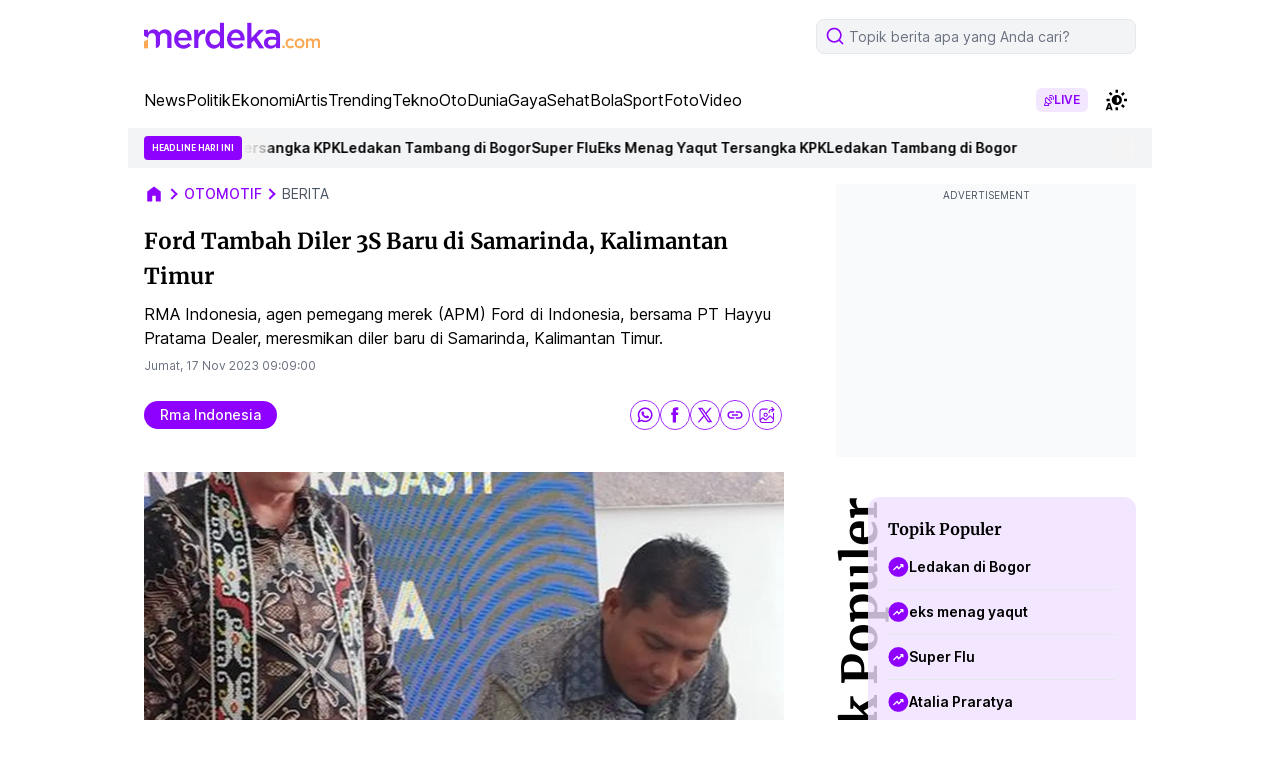

--- FILE ---
content_type: text/html; charset=UTF-8
request_url: https://www.merdeka.com/otomotif/ford-tambah-diler-3s-baru-di-samarinda-kalimantan-timur-49722-mvk.html
body_size: 107439
content:
<!DOCTYPE html>
<html lang="id">
<head>
    <meta charset="utf-8">
    <title>Ford Tambah Diler 3S Baru di Samarinda, Kalimantan Timur</title>
    <meta name="description" content="RMA Indonesia, agen pemegang merek (APM) Ford di Indonesia, bersama PT Hayyu Pratama Dealer, meresmikan diler baru di Samarinda, Kalimantan Timur." />
    <meta name="keywords" content="ford" />
    <meta http-equiv="cache-control" content="public, no-transform" />
    <meta http-equiv="X-UA-Compatible" content="IE=edge,chrome=1" />
    <meta name="viewport" content="viewport-fit=cover, width=device-width, initial-scale=1.0">
    <meta name="apple-mobile-web-app-capable" content="yes" />

    <link rel="amphtml" href="https://www.merdeka.com/amp/otomotif/ford-tambah-diler-3s-baru-di-samarinda-kalimantan-timur-49722-mvk.html" /><meta name="robots" content="max-image-preview:large">
<meta name="robots" content="index, follow">
<meta content="index,follow" name="googlebot">
<meta content="index,follow" name="googlebot-news">
<meta name="rating" content="general">
<meta property="article:published_time" content="2023-11-17T09:09:00+07:00">
<meta property="article:modified_time" content="2023-11-17T02:09:27+07:00">
<meta property="og:updated_time" content="2023-11-17T02:09:27+07:00">
<meta http-equiv="last-modified" content="Fri, 17 Nov 2023 02:09:27 GMT" />
<meta property="og:title" content="Ford Tambah Diler 3S Baru di Samarinda, Kalimantan Timur" />
<meta property="og:type" content="article" />
<meta property="og:url" content="https://www.merdeka.com/otomotif/ford-tambah-diler-3s-baru-di-samarinda-kalimantan-timur-49722-mvk.html" />
<meta property="og:site_name" content="merdeka.com" />
<meta property="og:description" content="RMA Indonesia, agen pemegang merek (APM) Ford di Indonesia, bersama PT Hayyu Pratama Dealer, meresmikan diler baru di Samarinda, Kalimantan Timur." />
<meta property="og:image" content="https://cdns.klimg.com/mav-prod-resized/1280x720/ori/newsCover/2023/11/17/1700186754123-fpd4t.jpeg" />
<meta property="fb:app_id" content="256994406083489" />
<meta property="fb:admins" content="1560920678" />
<meta property="fb:pages" content="324658284241923" />
<meta name="twitter:title" content="Ford Tambah Diler 3S Baru di Samarinda, Kalimantan Timur">
<meta name="twitter:image" content="https://cdns.klimg.com/mav-prod-resized/1280x720/ori/newsCover/2023/11/17/1700186754123-fpd4t.jpeg">
<meta name="twitter:card" content="summary">
<meta name="twitter:site" content="@merdekadotcom">
<meta name="twitter:creator" content="@merdekadotcom">
<meta name="twitter:description" content="RMA Indonesia, agen pemegang merek (APM) Ford di Indonesia, bersama PT Hayyu Pratama Dealer, meresmikan diler baru di Samarinda, Kalimantan Timur.">
<meta name="twitter:domain" content="merdeka.com">

<link rel="preconnect" href="https://via.placeholder.com/" crossorigin="anonymous">
<link rel="icon" href="https://cdns.klimg.com/merdeka.com/media/i/a/mdk-favico.png">
<link rel="shortcut icon" href="https://cdns.klimg.com/merdeka.com/media/i/a/mdk-favico.png"><!-- Start of Google Knowledge Graph data -->
<script type="application/ld+json">
[
    {
        "@context": "http:\/\/schema.org",
        "@type": "NewsArticle",
        "headline": "Ford Tambah Diler 3S Baru di Samarinda, Kalimantan Timur",
        "image": [
            "https:\/\/cdns.klimg.com\/mav-prod-resized\/1280x720\/ori\/newsCover\/2023\/11\/17\/1700186754123-fpd4t.jpeg"
        ],
        "datePublished": "2023-11-17T09:09:00+07:00",
        "dateModified": "2023-11-17T02:09:27+07:00",
        "author": [
            {
                "@type": "Person",
                "name": "M Syakur Usman",
                "url": "https:\/\/www.merdeka.com\/me\/m-syakur-usman-45"
            }
        ],
        "relatedLink": []
    },
    {
        "@context": "http:\/\/schema.org",
        "@type": "BreadcrumbList",
        "itemListElement": [
            {
                "@type": "ListItem",
                "position": 1,
                "name": "Merdeka.com",
                "item": "https:\/\/www.merdeka.com\/"
            },
            {
                "@type": "ListItem",
                "position": 2,
                "name": "otomotif",
                "item": "https:\/\/www.merdeka.com\/otomotif"
            },
            {
                "@type": "ListItem",
                "position": 3,
                "name": "Ford Tambah Diler 3S Baru di Samarinda, Kalimantan Timur",
                "item": "https:\/\/www.merdeka.com\/otomotif\/ford-tambah-diler-3s-baru-di-samarinda-kalimantan-timur-49722-mvk.html"
            }
        ]
    }
]
</script>
<!-- End of Google Knowledge Graph data --><meta name="theme-color" content="#8318F5"/>
<link rel="manifest" href="/manifest.json?v=2">
<!-- PWA -->
<script type="text/javascript">
    class MDKPWA{
        constructor(){
            this.init();
        }

        async init(){
            this.worker = {};
            this.registerWorker();
        }

        async registerWorker(){
            if(typeof navigator !== 'object' || typeof navigator.serviceWorker !== 'object' || typeof navigator.serviceWorker.register !== 'function'){
                console.warn('[ServiceWorker]','ServiceWorker unavailable!');
                return;
            }
            try {
                this.worker = navigator.serviceWorker;
                await this.worker.register('/mdkserviceworkerdesktopv8.js');
            } catch (error) {
                console.warn('ServiceWorker registration failed!',error);
            }
        }
    }

    window.addEventListener('load', function(){
        if(!window.kly){return;}
        window.kly.pwa = new MDKPWA();
    });
</script>
<!-- Endof PWA --><script type="text/javascript">
    window.kly = {};
    window.kly.env = "production";
    window.kly.baseAssetsUrl = "";
    window.kly.gtm = {
        "articleId": "49722",
        "articleTitle": "Ford Tambah Diler 3S Baru di Samarinda, Kalimantan Timur",
        "category": "article",
        "editors": "M Syakur Usman",
        "editorialType": "",
        "embedVideo": "",
        "pageTitle": "Ford Tambah Diler 3S Baru di Samarinda, Kalimantan Timur",
        "publicationDate": "2023-11-17",
        "publicationTime": "09:09:00",
        "templateId": "1",
        "templateName": "headline 1",
        "position":"1",
        "subCategory": "otomotif",
        "subSubCategory": "",
        "subsubSubCategory":"",
        "tag": "rma indonesia, samarinda, kalimantan timur, mobil ford",
        "authors": {
            "type": "",
            "names": "M Syakur Usman"
        },
        "numberOfWords": "234",
        "enabled": true,
        "log": false,
        "imageCreation": false,
        "type": "feedText2",
        "videos": "",
        "partner": "",
          "isSEO": false,
          "contibutors": "",
        "reporters": "M Syakur Usman",
        "photographers": "",
        "brand": "",
        "content_ai" : 0,
        "audience":"",
        "keyword": "ford",
        "totalFeedItem": 5,
        "nais_creator": "",
        "team_id": "",
        "special_content_id": ""
    };
    window.kly.platform = "desktop"; 
    window.kly.pageType = "ReadPage2";
    window.kly.channel = {
        "id": "",
        "name": "otomotif",
        "full_slug": "/otomotif"
    };
    window.kly.category = {
        "id": "",
        "name": "otomotif",
        "full_slug": "/otomotif"
    };
    window.kly.article = {
        "id": "49722",
        "title": "Ford Tambah Diler 3S Baru di Samarinda, Kalimantan Timur",
        "type": "TextTypeArticle",
        "shortDescription": "RMA Indonesia, agen pemegang merek (APM) Ford di Indonesia, bersama PT Hayyu Pratama Dealer, meresmikan diler baru di Samarinda, Kalimantan Timur.",
        "keywords": "ford",
        "isAdvertorial": false,
        "isMultipage": true,
        "isAdultContent": false,
        "verifyAge": false,
        "publishDate": "2023-11-17 09:09:00"
    };
    window.kly.multiplePageCount = 2;
    window.kly.site = "merdeka.com";
    window.kly.related_system = "";
    window.kly.nextPagingMethod = 'POST';
    window.kly.nextPagingURL = 'https://www.merdeka.com/otomotif/ford-tambah-diler-3s-baru-di-samarinda-kalimantan-timur-49722-mvk/index'
    window.kly.nextPagingParams= "eyJsaW1pdCI6MTIsIm5leHRfcGFnZSI6bnVsbCwicGFnZSI6MiwicHJldl9wYWdlIjoxLCJwdWJsaXNoZXJfaWQiOjEsImN1cnJlbnRfbXZrX2lkIjo0OTcyMiwibmV3c190eXBlIjoiYWxsIiwidGVtcGxhdGVfdmVyc2lvbiI6M30-";
    window.kly.currentPageNumber = "1";
</script>

    <link rel="canonical" href="https://www.merdeka.com/otomotif/ford-tambah-diler-3s-baru-di-samarinda-kalimantan-timur-49722-mvk.html" />
    <link rel="preconnect" href="https://cdns.klimg.com" />
    <style>
        @font-face {font-family: 'Inter';font-style: normal;font-weight: 100 900;font-display: swap;src: url(https://fonts.gstatic.com/s/inter/v13/UcC73FwrK3iLTeHuS_fvQtMwCp50KnMa2JL7W0Q5n-wU.woff2) format('woff2');unicode-range: U+0460-052F, U+1C80-1C88, U+20B4, U+2DE0-2DFF, U+A640-A69F, U+FE2E-FE2F;}@font-face {font-family: 'Inter';font-style: normal;font-weight: 100 900;font-display: swap;src: url(https://fonts.gstatic.com/s/inter/v13/UcC73FwrK3iLTeHuS_fvQtMwCp50KnMa0ZL7W0Q5n-wU.woff2) format('woff2');unicode-range: U+0301, U+0400-045F, U+0490-0491, U+04B0-04B1, U+2116;}@font-face {font-family: 'Inter';font-style: normal;font-weight: 100 900;font-display: swap;src: url(https://fonts.gstatic.com/s/inter/v13/UcC73FwrK3iLTeHuS_fvQtMwCp50KnMa2ZL7W0Q5n-wU.woff2) format('woff2');unicode-range: U+1F00-1FFF;}@font-face {font-family: 'Inter';font-style: normal;font-weight: 100 900;font-display: swap;src: url(https://fonts.gstatic.com/s/inter/v13/UcC73FwrK3iLTeHuS_fvQtMwCp50KnMa1pL7W0Q5n-wU.woff2) format('woff2');unicode-range: U+0370-0377, U+037A-037F, U+0384-038A, U+038C, U+038E-03A1, U+03A3-03FF;}@font-face {font-family: 'Inter';font-style: normal;font-weight: 100 900;font-display: swap;src: url(https://fonts.gstatic.com/s/inter/v13/UcC73FwrK3iLTeHuS_fvQtMwCp50KnMa2pL7W0Q5n-wU.woff2) format('woff2');unicode-range: U+0102-0103, U+0110-0111, U+0128-0129, U+0168-0169, U+01A0-01A1, U+01AF-01B0, U+0300-0301, U+0303-0304, U+0308-0309, U+0323, U+0329, U+1EA0-1EF9, U+20AB;}@font-face {font-family: 'Inter';font-style: normal;font-weight: 100 900;font-display: swap;src: url(https://fonts.gstatic.com/s/inter/v13/UcC73FwrK3iLTeHuS_fvQtMwCp50KnMa25L7W0Q5n-wU.woff2) format('woff2');unicode-range: U+0100-02AF, U+0304, U+0308, U+0329, U+1E00-1E9F, U+1EF2-1EFF, U+2020, U+20A0-20AB, U+20AD-20C0, U+2113, U+2C60-2C7F, U+A720-A7FF;}@font-face {font-family: 'Inter';font-style: normal;font-weight: 100 900;font-display: swap;src: url(https://fonts.gstatic.com/s/inter/v13/UcC73FwrK3iLTeHuS_fvQtMwCp50KnMa1ZL7W0Q5nw.woff2) format('woff2');unicode-range: U+0000-00FF, U+0131, U+0152-0153, U+02BB-02BC, U+02C6, U+02DA, U+02DC, U+0304, U+0308, U+0329, U+2000-206F, U+2074, U+20AC, U+2122, U+2191, U+2193, U+2212, U+2215, U+FEFF, U+FFFD;}@font-face {font-family: 'Merriweather';font-style: italic;font-weight: 300;font-display: swap;src: url(https://fonts.gstatic.com/s/merriweather/v30/u-4l0qyriQwlOrhSvowK_l5-eR7lXff1jvzDP3WGO5g.woff2) format('woff2');unicode-range: U+0460-052F, U+1C80-1C88, U+20B4, U+2DE0-2DFF, U+A640-A69F, U+FE2E-FE2F;}@font-face {font-family: 'Merriweather';font-style: italic;font-weight: 300;font-display: swap;src: url(https://fonts.gstatic.com/s/merriweather/v30/u-4l0qyriQwlOrhSvowK_l5-eR7lXff8jvzDP3WGO5g.woff2) format('woff2');unicode-range: U+0301, U+0400-045F, U+0490-0491, U+04B0-04B1, U+2116;}@font-face {font-family: 'Merriweather';font-style: italic;font-weight: 300;font-display: swap;src: url(https://fonts.gstatic.com/s/merriweather/v30/u-4l0qyriQwlOrhSvowK_l5-eR7lXff3jvzDP3WGO5g.woff2) format('woff2');unicode-range: U+0102-0103, U+0110-0111, U+0128-0129, U+0168-0169, U+01A0-01A1, U+01AF-01B0, U+0300-0301, U+0303-0304, U+0308-0309, U+0323, U+0329, U+1EA0-1EF9, U+20AB;}@font-face {font-family: 'Merriweather';font-style: italic;font-weight: 300;font-display: swap;src: url(https://fonts.gstatic.com/s/merriweather/v30/u-4l0qyriQwlOrhSvowK_l5-eR7lXff2jvzDP3WGO5g.woff2) format('woff2');unicode-range: U+0100-02AF, U+0304, U+0308, U+0329, U+1E00-1E9F, U+1EF2-1EFF, U+2020, U+20A0-20AB, U+20AD-20C0, U+2113, U+2C60-2C7F, U+A720-A7FF;}@font-face {font-family: 'Merriweather';font-style: italic;font-weight: 300;font-display: swap;src: url(https://fonts.gstatic.com/s/merriweather/v30/u-4l0qyriQwlOrhSvowK_l5-eR7lXff4jvzDP3WG.woff2) format('woff2');unicode-range: U+0000-00FF, U+0131, U+0152-0153, U+02BB-02BC, U+02C6, U+02DA, U+02DC, U+0304, U+0308, U+0329, U+2000-206F, U+2074, U+20AC, U+2122, U+2191, U+2193, U+2212, U+2215, U+FEFF, U+FFFD;}@font-face {font-family: 'Merriweather';font-style: italic;font-weight: 400;font-display: swap;src: url(https://fonts.gstatic.com/s/merriweather/v30/u-4m0qyriQwlOrhSvowK_l5-eRZDf-LVrPHpBXw.woff2) format('woff2');unicode-range: U+0460-052F, U+1C80-1C88, U+20B4, U+2DE0-2DFF, U+A640-A69F, U+FE2E-FE2F;}@font-face {font-family: 'Merriweather';font-style: italic;font-weight: 400;font-display: swap;src: url(https://fonts.gstatic.com/s/merriweather/v30/u-4m0qyriQwlOrhSvowK_l5-eRZKf-LVrPHpBXw.woff2) format('woff2');unicode-range: U+0301, U+0400-045F, U+0490-0491, U+04B0-04B1, U+2116;}@font-face {font-family: 'Merriweather';font-style: italic;font-weight: 400;font-display: swap;src: url(https://fonts.gstatic.com/s/merriweather/v30/u-4m0qyriQwlOrhSvowK_l5-eRZBf-LVrPHpBXw.woff2) format('woff2');unicode-range: U+0102-0103, U+0110-0111, U+0128-0129, U+0168-0169, U+01A0-01A1, U+01AF-01B0, U+0300-0301, U+0303-0304, U+0308-0309, U+0323, U+0329, U+1EA0-1EF9, U+20AB;}@font-face {font-family: 'Merriweather';font-style: italic;font-weight: 400;font-display: swap;src: url(https://fonts.gstatic.com/s/merriweather/v30/u-4m0qyriQwlOrhSvowK_l5-eRZAf-LVrPHpBXw.woff2) format('woff2');unicode-range: U+0100-02AF, U+0304, U+0308, U+0329, U+1E00-1E9F, U+1EF2-1EFF, U+2020, U+20A0-20AB, U+20AD-20C0, U+2113, U+2C60-2C7F, U+A720-A7FF;}@font-face {font-family: 'Merriweather';font-style: italic;font-weight: 400;font-display: swap;src: url(https://fonts.gstatic.com/s/merriweather/v30/u-4m0qyriQwlOrhSvowK_l5-eRZOf-LVrPHp.woff2) format('woff2');unicode-range: U+0000-00FF, U+0131, U+0152-0153, U+02BB-02BC, U+02C6, U+02DA, U+02DC, U+0304, U+0308, U+0329, U+2000-206F, U+2074, U+20AC, U+2122, U+2191, U+2193, U+2212, U+2215, U+FEFF, U+FFFD;}@font-face {font-family: 'Merriweather';font-style: italic;font-weight: 700;font-display: swap;src: url(https://fonts.gstatic.com/s/merriweather/v30/u-4l0qyriQwlOrhSvowK_l5-eR71Wvf1jvzDP3WGO5g.woff2) format('woff2');unicode-range: U+0460-052F, U+1C80-1C88, U+20B4, U+2DE0-2DFF, U+A640-A69F, U+FE2E-FE2F;}@font-face {font-family: 'Merriweather';font-style: italic;font-weight: 700;font-display: swap;src: url(https://fonts.gstatic.com/s/merriweather/v30/u-4l0qyriQwlOrhSvowK_l5-eR71Wvf8jvzDP3WGO5g.woff2) format('woff2');unicode-range: U+0301, U+0400-045F, U+0490-0491, U+04B0-04B1, U+2116;}@font-face {font-family: 'Merriweather';font-style: italic;font-weight: 700;font-display: swap;src: url(https://fonts.gstatic.com/s/merriweather/v30/u-4l0qyriQwlOrhSvowK_l5-eR71Wvf3jvzDP3WGO5g.woff2) format('woff2');unicode-range: U+0102-0103, U+0110-0111, U+0128-0129, U+0168-0169, U+01A0-01A1, U+01AF-01B0, U+0300-0301, U+0303-0304, U+0308-0309, U+0323, U+0329, U+1EA0-1EF9, U+20AB;}@font-face {font-family: 'Merriweather';font-style: italic;font-weight: 700;font-display: swap;src: url(https://fonts.gstatic.com/s/merriweather/v30/u-4l0qyriQwlOrhSvowK_l5-eR71Wvf2jvzDP3WGO5g.woff2) format('woff2');unicode-range: U+0100-02AF, U+0304, U+0308, U+0329, U+1E00-1E9F, U+1EF2-1EFF, U+2020, U+20A0-20AB, U+20AD-20C0, U+2113, U+2C60-2C7F, U+A720-A7FF;}@font-face {font-family: 'Merriweather';font-style: italic;font-weight: 700;font-display: swap;src: url(https://fonts.gstatic.com/s/merriweather/v30/u-4l0qyriQwlOrhSvowK_l5-eR71Wvf4jvzDP3WG.woff2) format('woff2');unicode-range: U+0000-00FF, U+0131, U+0152-0153, U+02BB-02BC, U+02C6, U+02DA, U+02DC, U+0304, U+0308, U+0329, U+2000-206F, U+2074, U+20AC, U+2122, U+2191, U+2193, U+2212, U+2215, U+FEFF, U+FFFD;}@font-face {font-family: 'Merriweather';font-style: italic;font-weight: 900;font-display: swap;src: url(https://fonts.gstatic.com/s/merriweather/v30/u-4l0qyriQwlOrhSvowK_l5-eR7NWPf1jvzDP3WGO5g.woff2) format('woff2');unicode-range: U+0460-052F, U+1C80-1C88, U+20B4, U+2DE0-2DFF, U+A640-A69F, U+FE2E-FE2F;}@font-face {font-family: 'Merriweather';font-style: italic;font-weight: 900;font-display: swap;src: url(https://fonts.gstatic.com/s/merriweather/v30/u-4l0qyriQwlOrhSvowK_l5-eR7NWPf8jvzDP3WGO5g.woff2) format('woff2');unicode-range: U+0301, U+0400-045F, U+0490-0491, U+04B0-04B1, U+2116;}@font-face {font-family: 'Merriweather';font-style: italic;font-weight: 900;font-display: swap;src: url(https://fonts.gstatic.com/s/merriweather/v30/u-4l0qyriQwlOrhSvowK_l5-eR7NWPf3jvzDP3WGO5g.woff2) format('woff2');unicode-range: U+0102-0103, U+0110-0111, U+0128-0129, U+0168-0169, U+01A0-01A1, U+01AF-01B0, U+0300-0301, U+0303-0304, U+0308-0309, U+0323, U+0329, U+1EA0-1EF9, U+20AB;}@font-face {font-family: 'Merriweather';font-style: italic;font-weight: 900;font-display: swap;src: url(https://fonts.gstatic.com/s/merriweather/v30/u-4l0qyriQwlOrhSvowK_l5-eR7NWPf2jvzDP3WGO5g.woff2) format('woff2');unicode-range: U+0100-02AF, U+0304, U+0308, U+0329, U+1E00-1E9F, U+1EF2-1EFF, U+2020, U+20A0-20AB, U+20AD-20C0, U+2113, U+2C60-2C7F, U+A720-A7FF;}@font-face {font-family: 'Merriweather';font-style: italic;font-weight: 900;font-display: swap;src: url(https://fonts.gstatic.com/s/merriweather/v30/u-4l0qyriQwlOrhSvowK_l5-eR7NWPf4jvzDP3WG.woff2) format('woff2');unicode-range: U+0000-00FF, U+0131, U+0152-0153, U+02BB-02BC, U+02C6, U+02DA, U+02DC, U+0304, U+0308, U+0329, U+2000-206F, U+2074, U+20AC, U+2122, U+2191, U+2193, U+2212, U+2215, U+FEFF, U+FFFD;}@font-face {font-family: 'Merriweather';font-style: normal;font-weight: 300;font-display: swap;src: url(https://fonts.gstatic.com/s/merriweather/v30/u-4n0qyriQwlOrhSvowK_l521wRZVcf6hPvhPUWH.woff2) format('woff2');unicode-range: U+0460-052F, U+1C80-1C88, U+20B4, U+2DE0-2DFF, U+A640-A69F, U+FE2E-FE2F;}@font-face {font-family: 'Merriweather';font-style: normal;font-weight: 300;font-display: swap;src: url(https://fonts.gstatic.com/s/merriweather/v30/u-4n0qyriQwlOrhSvowK_l521wRZXMf6hPvhPUWH.woff2) format('woff2');unicode-range: U+0301, U+0400-045F, U+0490-0491, U+04B0-04B1, U+2116;}@font-face {font-family: 'Merriweather';font-style: normal;font-weight: 300;font-display: swap;src: url(https://fonts.gstatic.com/s/merriweather/v30/u-4n0qyriQwlOrhSvowK_l521wRZV8f6hPvhPUWH.woff2) format('woff2');unicode-range: U+0102-0103, U+0110-0111, U+0128-0129, U+0168-0169, U+01A0-01A1, U+01AF-01B0, U+0300-0301, U+0303-0304, U+0308-0309, U+0323, U+0329, U+1EA0-1EF9, U+20AB;}@font-face {font-family: 'Merriweather';font-style: normal;font-weight: 300;font-display: swap;src: url(https://fonts.gstatic.com/s/merriweather/v30/u-4n0qyriQwlOrhSvowK_l521wRZVsf6hPvhPUWH.woff2) format('woff2');unicode-range: U+0100-02AF, U+0304, U+0308, U+0329, U+1E00-1E9F, U+1EF2-1EFF, U+2020, U+20A0-20AB, U+20AD-20C0, U+2113, U+2C60-2C7F, U+A720-A7FF;}@font-face {font-family: 'Merriweather';font-style: normal;font-weight: 300;font-display: swap;src: url(https://fonts.gstatic.com/s/merriweather/v30/u-4n0qyriQwlOrhSvowK_l521wRZWMf6hPvhPQ.woff2) format('woff2');unicode-range: U+0000-00FF, U+0131, U+0152-0153, U+02BB-02BC, U+02C6, U+02DA, U+02DC, U+0304, U+0308, U+0329, U+2000-206F, U+2074, U+20AC, U+2122, U+2191, U+2193, U+2212, U+2215, U+FEFF, U+FFFD;}@font-face {font-family: 'Merriweather';font-style: normal;font-weight: 400;font-display: swap;src: url(https://fonts.gstatic.com/s/merriweather/v30/u-440qyriQwlOrhSvowK_l5-cSZMdeX3rsHo.woff2) format('woff2');unicode-range: U+0460-052F, U+1C80-1C88, U+20B4, U+2DE0-2DFF, U+A640-A69F, U+FE2E-FE2F;}@font-face {font-family: 'Merriweather';font-style: normal;font-weight: 400;font-display: swap;src: url(https://fonts.gstatic.com/s/merriweather/v30/u-440qyriQwlOrhSvowK_l5-eCZMdeX3rsHo.woff2) format('woff2');unicode-range: U+0301, U+0400-045F, U+0490-0491, U+04B0-04B1, U+2116;}@font-face {font-family: 'Merriweather';font-style: normal;font-weight: 400;font-display: swap;src: url(https://fonts.gstatic.com/s/merriweather/v30/u-440qyriQwlOrhSvowK_l5-cyZMdeX3rsHo.woff2) format('woff2');unicode-range: U+0102-0103, U+0110-0111, U+0128-0129, U+0168-0169, U+01A0-01A1, U+01AF-01B0, U+0300-0301, U+0303-0304, U+0308-0309, U+0323, U+0329, U+1EA0-1EF9, U+20AB;}@font-face {font-family: 'Merriweather';font-style: normal;font-weight: 400;font-display: swap;src: url(https://fonts.gstatic.com/s/merriweather/v30/u-440qyriQwlOrhSvowK_l5-ciZMdeX3rsHo.woff2) format('woff2');unicode-range: U+0100-02AF, U+0304, U+0308, U+0329, U+1E00-1E9F, U+1EF2-1EFF, U+2020, U+20A0-20AB, U+20AD-20C0, U+2113, U+2C60-2C7F, U+A720-A7FF;}@font-face {font-family: 'Merriweather';font-style: normal;font-weight: 400;font-display: swap;src: url(https://fonts.gstatic.com/s/merriweather/v30/u-440qyriQwlOrhSvowK_l5-fCZMdeX3rg.woff2) format('woff2');unicode-range: U+0000-00FF, U+0131, U+0152-0153, U+02BB-02BC, U+02C6, U+02DA, U+02DC, U+0304, U+0308, U+0329, U+2000-206F, U+2074, U+20AC, U+2122, U+2191, U+2193, U+2212, U+2215, U+FEFF, U+FFFD;}@font-face {font-family: 'Merriweather';font-style: normal;font-weight: 700;font-display: swap;src: url(https://fonts.gstatic.com/s/merriweather/v30/u-4n0qyriQwlOrhSvowK_l52xwNZVcf6hPvhPUWH.woff2) format('woff2');unicode-range: U+0460-052F, U+1C80-1C88, U+20B4, U+2DE0-2DFF, U+A640-A69F, U+FE2E-FE2F;}@font-face {font-family: 'Merriweather';font-style: normal;font-weight: 700;font-display: swap;src: url(https://fonts.gstatic.com/s/merriweather/v30/u-4n0qyriQwlOrhSvowK_l52xwNZXMf6hPvhPUWH.woff2) format('woff2');unicode-range: U+0301, U+0400-045F, U+0490-0491, U+04B0-04B1, U+2116;}@font-face {font-family: 'Merriweather';font-style: normal;font-weight: 700;font-display: swap;src: url(https://fonts.gstatic.com/s/merriweather/v30/u-4n0qyriQwlOrhSvowK_l52xwNZV8f6hPvhPUWH.woff2) format('woff2');unicode-range: U+0102-0103, U+0110-0111, U+0128-0129, U+0168-0169, U+01A0-01A1, U+01AF-01B0, U+0300-0301, U+0303-0304, U+0308-0309, U+0323, U+0329, U+1EA0-1EF9, U+20AB;}@font-face {font-family: 'Merriweather';font-style: normal;font-weight: 700;font-display: swap;src: url(https://fonts.gstatic.com/s/merriweather/v30/u-4n0qyriQwlOrhSvowK_l52xwNZVsf6hPvhPUWH.woff2) format('woff2');unicode-range: U+0100-02AF, U+0304, U+0308, U+0329, U+1E00-1E9F, U+1EF2-1EFF, U+2020, U+20A0-20AB, U+20AD-20C0, U+2113, U+2C60-2C7F, U+A720-A7FF;}@font-face {font-family: 'Merriweather';font-style: normal;font-weight: 700;font-display: swap;src: url(https://fonts.gstatic.com/s/merriweather/v30/u-4n0qyriQwlOrhSvowK_l52xwNZWMf6hPvhPQ.woff2) format('woff2');unicode-range: U+0000-00FF, U+0131, U+0152-0153, U+02BB-02BC, U+02C6, U+02DA, U+02DC, U+0304, U+0308, U+0329, U+2000-206F, U+2074, U+20AC, U+2122, U+2191, U+2193, U+2212, U+2215, U+FEFF, U+FFFD;}@font-face {font-family: 'Merriweather';font-style: normal;font-weight: 900;font-display: swap;src: url(https://fonts.gstatic.com/s/merriweather/v30/u-4n0qyriQwlOrhSvowK_l52_wFZVcf6hPvhPUWH.woff2) format('woff2');unicode-range: U+0460-052F, U+1C80-1C88, U+20B4, U+2DE0-2DFF, U+A640-A69F, U+FE2E-FE2F;}@font-face {font-family: 'Merriweather';font-style: normal;font-weight: 900;font-display: swap;src: url(https://fonts.gstatic.com/s/merriweather/v30/u-4n0qyriQwlOrhSvowK_l52_wFZXMf6hPvhPUWH.woff2) format('woff2');unicode-range: U+0301, U+0400-045F, U+0490-0491, U+04B0-04B1, U+2116;}@font-face {font-family: 'Merriweather';font-style: normal;font-weight: 900;font-display: swap;src: url(https://fonts.gstatic.com/s/merriweather/v30/u-4n0qyriQwlOrhSvowK_l52_wFZV8f6hPvhPUWH.woff2) format('woff2');unicode-range: U+0102-0103, U+0110-0111, U+0128-0129, U+0168-0169, U+01A0-01A1, U+01AF-01B0, U+0300-0301, U+0303-0304, U+0308-0309, U+0323, U+0329, U+1EA0-1EF9, U+20AB;}@font-face {font-family: 'Merriweather';font-style: normal;font-weight: 900;font-display: swap;src: url(https://fonts.gstatic.com/s/merriweather/v30/u-4n0qyriQwlOrhSvowK_l52_wFZVsf6hPvhPUWH.woff2) format('woff2');unicode-range: U+0100-02AF, U+0304, U+0308, U+0329, U+1E00-1E9F, U+1EF2-1EFF, U+2020, U+20A0-20AB, U+20AD-20C0, U+2113, U+2C60-2C7F, U+A720-A7FF;}@font-face {font-family: 'Merriweather';font-style: normal;font-weight: 900;font-display: swap;src: url(https://fonts.gstatic.com/s/merriweather/v30/u-4n0qyriQwlOrhSvowK_l52_wFZWMf6hPvhPQ.woff2) format('woff2');unicode-range: U+0000-00FF, U+0131, U+0152-0153, U+02BB-02BC, U+02C6, U+02DA, U+02DC, U+0304, U+0308, U+0329, U+2000-206F, U+2074, U+20AC, U+2122, U+2191, U+2193, U+2212, U+2215, U+FEFF, U+FFFD;}
    </style>
    <!-- tailwind -->
    <style>*,:after,:before{--tw-border-spacing-x:0;--tw-border-spacing-y:0;--tw-translate-x:0;--tw-translate-y:0;--tw-rotate:0;--tw-skew-x:0;--tw-skew-y:0;--tw-scale-x:1;--tw-scale-y:1;--tw-pan-x: ;--tw-pan-y: ;--tw-pinch-zoom: ;--tw-scroll-snap-strictness:proximity;--tw-gradient-from-position: ;--tw-gradient-via-position: ;--tw-gradient-to-position: ;--tw-ordinal: ;--tw-slashed-zero: ;--tw-numeric-figure: ;--tw-numeric-spacing: ;--tw-numeric-fraction: ;--tw-ring-inset: ;--tw-ring-offset-width:0px;--tw-ring-offset-color:#fff;--tw-ring-color:rgba(59,130,246,.5);--tw-ring-offset-shadow:0 0 #0000;--tw-ring-shadow:0 0 #0000;--tw-shadow:0 0 #0000;--tw-shadow-colored:0 0 #0000;--tw-blur: ;--tw-brightness: ;--tw-contrast: ;--tw-grayscale: ;--tw-hue-rotate: ;--tw-invert: ;--tw-saturate: ;--tw-sepia: ;--tw-drop-shadow: ;--tw-backdrop-blur: ;--tw-backdrop-brightness: ;--tw-backdrop-contrast: ;--tw-backdrop-grayscale: ;--tw-backdrop-hue-rotate: ;--tw-backdrop-invert: ;--tw-backdrop-opacity: ;--tw-backdrop-saturate: ;--tw-backdrop-sepia: ;--tw-contain-size: ;--tw-contain-layout: ;--tw-contain-paint: ;--tw-contain-style: }::backdrop{--tw-border-spacing-x:0;--tw-border-spacing-y:0;--tw-translate-x:0;--tw-translate-y:0;--tw-rotate:0;--tw-skew-x:0;--tw-skew-y:0;--tw-scale-x:1;--tw-scale-y:1;--tw-pan-x: ;--tw-pan-y: ;--tw-pinch-zoom: ;--tw-scroll-snap-strictness:proximity;--tw-gradient-from-position: ;--tw-gradient-via-position: ;--tw-gradient-to-position: ;--tw-ordinal: ;--tw-slashed-zero: ;--tw-numeric-figure: ;--tw-numeric-spacing: ;--tw-numeric-fraction: ;--tw-ring-inset: ;--tw-ring-offset-width:0px;--tw-ring-offset-color:#fff;--tw-ring-color:rgba(59,130,246,.5);--tw-ring-offset-shadow:0 0 #0000;--tw-ring-shadow:0 0 #0000;--tw-shadow:0 0 #0000;--tw-shadow-colored:0 0 #0000;--tw-blur: ;--tw-brightness: ;--tw-contrast: ;--tw-grayscale: ;--tw-hue-rotate: ;--tw-invert: ;--tw-saturate: ;--tw-sepia: ;--tw-drop-shadow: ;--tw-backdrop-blur: ;--tw-backdrop-brightness: ;--tw-backdrop-contrast: ;--tw-backdrop-grayscale: ;--tw-backdrop-hue-rotate: ;--tw-backdrop-invert: ;--tw-backdrop-opacity: ;--tw-backdrop-saturate: ;--tw-backdrop-sepia: ;--tw-contain-size: ;--tw-contain-layout: ;--tw-contain-paint: ;--tw-contain-style: }/*! tailwindcss v3.4.17 | MIT License | https://tailwindcss.com*/*,:after,:before{box-sizing:border-box;border:0 solid #e5e7eb}:after,:before{--tw-content:""}:host,html{line-height:1.5;-webkit-text-size-adjust:100%;-moz-tab-size:4;-o-tab-size:4;tab-size:4;font-family:ui-sans-serif,system-ui,sans-serif,Apple Color Emoji,Segoe UI Emoji,Segoe UI Symbol,Noto Color Emoji;font-feature-settings:normal;font-variation-settings:normal;-webkit-tap-highlight-color:transparent}body{margin:0;line-height:inherit}hr{height:0;color:inherit;border-top-width:1px}abbr:where([title]){-webkit-text-decoration:underline dotted;text-decoration:underline dotted}h1,h2,h3,h4,h5,h6{font-size:inherit;font-weight:inherit}a{color:inherit;text-decoration:inherit}b,strong{font-weight:bolder}code,kbd,pre,samp{font-family:ui-monospace,SFMono-Regular,Menlo,Monaco,Consolas,Liberation Mono,Courier New,monospace;font-feature-settings:normal;font-variation-settings:normal;font-size:1em}small{font-size:80%}sub,sup{font-size:75%;line-height:0;position:relative;vertical-align:baseline}sub{bottom:-.25em}sup{top:-.5em}table{text-indent:0;border-color:inherit;border-collapse:collapse}button,input,optgroup,select,textarea{font-family:inherit;font-feature-settings:inherit;font-variation-settings:inherit;font-size:100%;font-weight:inherit;line-height:inherit;letter-spacing:inherit;color:inherit;margin:0;padding:0}button,select{text-transform:none}button,input:where([type=button]),input:where([type=reset]),input:where([type=submit]){-webkit-appearance:button;background-color:transparent;background-image:none}:-moz-focusring{outline:auto}:-moz-ui-invalid{box-shadow:none}progress{vertical-align:baseline}::-webkit-inner-spin-button,::-webkit-outer-spin-button{height:auto}[type=search]{-webkit-appearance:textfield;outline-offset:-2px}::-webkit-search-decoration{-webkit-appearance:none}::-webkit-file-upload-button{-webkit-appearance:button;font:inherit}summary{display:list-item}blockquote,dd,dl,figure,h1,h2,h3,h4,h5,h6,hr,p,pre{margin:0}fieldset{margin:0}fieldset,legend{padding:0}menu,ol,ul{list-style:none;margin:0;padding:0}dialog{padding:0}textarea{resize:vertical}input::-moz-placeholder,textarea::-moz-placeholder{opacity:1;color:#9ca3af}input::placeholder,textarea::placeholder{opacity:1;color:#9ca3af}[role=button],button{cursor:pointer}:disabled{cursor:default}audio,canvas,embed,iframe,img,object,svg,video{display:block;vertical-align:middle}img,video{max-width:100%;height:auto}[hidden]:where(:not([hidden=until-found])){display:none}.container{width:100%}@media (min-width:640px){.container{max-width:640px}}@media (min-width:768px){.container{max-width:768px}}@media (min-width:1024px){.container{max-width:1024px}}@media (min-width:1280px){.container{max-width:1280px}}@media (min-width:1536px){.container{max-width:1536px}}.sr-only{position:absolute;width:1px;height:1px;padding:0;margin:-1px;overflow:hidden;clip:rect(0,0,0,0);white-space:nowrap;border-width:0}.pointer-events-none{pointer-events:none}.pointer-events-auto{pointer-events:auto}.visible{visibility:visible}.collapse{visibility:collapse}.static{position:static}.fixed{position:fixed}.absolute{position:absolute}.relative{position:relative}.sticky{position:sticky}.inset-0{inset:0}.-inset-x-px{left:-1px;right:-1px}.inset-x-0{left:0;right:0}.inset-x-6{left:1.5rem;right:1.5rem}.inset-y-0{top:0;bottom:0}.-bottom-0{bottom:0}.-bottom-0\.5{bottom:-.125rem}.-bottom-1{bottom:-.25rem}.-bottom-20{bottom:-5rem}.-bottom-7{bottom:-1.75rem}.-bottom-px{bottom:-1px}.-left-20{left:-5rem}.-left-28{left:-7rem}.-left-48{left:-12rem}.-left-5{left:-1.25rem}.-left-6{left:-1.5rem}.-left-8{left:-2rem}.-right-1{right:-.25rem}.-right-2{right:-.5rem}.-right-4{right:-1rem}.-right-5{right:-1.25rem}.-right-6{right:-1.5rem}.-top-1{top:-.25rem}.-top-16{top:-4rem}.-top-2{top:-.5rem}.-top-4{top:-1rem}.-top-5{top:-1.25rem}.bottom-0{bottom:0}.bottom-1{bottom:.25rem}.bottom-1\/2{bottom:50%}.bottom-10{bottom:2.5rem}.bottom-12{bottom:3rem}.bottom-14{bottom:3.5rem}.bottom-16{bottom:4rem}.bottom-2{bottom:.5rem}.bottom-2\/3{bottom:66.666667%}.bottom-20{bottom:5rem}.bottom-28{bottom:7rem}.bottom-3{bottom:.75rem}.bottom-32{bottom:8rem}.bottom-4{bottom:1rem}.bottom-6{bottom:1.5rem}.bottom-8{bottom:2rem}.bottom-96{bottom:24rem}.bottom-auto{bottom:auto}.bottom-full{bottom:100%}.left-0{left:0}.left-1{left:.25rem}.left-1\/2{left:50%}.left-2{left:.5rem}.left-4{left:1rem}.left-5{left:1.25rem}.left-6{left:1.5rem}.right-0{right:0}.right-1{right:.25rem}.right-14{right:3.5rem}.right-2{right:.5rem}.right-3\.5{right:.875rem}.right-4{right:1rem}.right-5{right:1.25rem}.right-6{right:1.5rem}.right-8{right:2rem}.right-auto{right:auto}.top-0{top:0}.top-1{top:.25rem}.top-1\/2{top:50%}.top-12{top:3rem}.top-14{top:3.5rem}.top-16{top:4rem}.top-2{top:.5rem}.top-20{top:5rem}.top-24{top:6rem}.top-3{top:.75rem}.top-4{top:1rem}.top-40{top:10rem}.top-5{top:1.25rem}.top-6{top:1.5rem}.top-full{top:100%}.isolate{isolation:isolate}.-z-10{z-index:-10}.z-0{z-index:0}.z-10{z-index:10}.z-20{z-index:20}.z-30{z-index:30}.z-40{z-index:40}.z-50{z-index:50}.z-\[100\]{z-index:100}.z-\[999\]{z-index:999}.order-1{order:1}.order-2{order:2}.order-3{order:3}.order-4{order:4}.-m-1{margin:-.25rem}.-m-10{margin:-2.5rem}.-m-11{margin:-2.75rem}.-m-12{margin:-3rem}.-m-14{margin:-3.5rem}.-m-16{margin:-4rem}.-m-2{margin:-.5rem}.-m-20{margin:-5rem}.-m-3{margin:-.75rem}.-m-4{margin:-1rem}.-m-5{margin:-1.25rem}.-m-6{margin:-1.5rem}.-m-7{margin:-1.75rem}.-m-8{margin:-2rem}.-m-9{margin:-2.25rem}.m-1{margin:.25rem}.m-10{margin:2.5rem}.m-11{margin:2.75rem}.m-12{margin:3rem}.m-14{margin:3.5rem}.m-16{margin:4rem}.m-2{margin:.5rem}.m-20{margin:5rem}.m-3{margin:.75rem}.m-4{margin:1rem}.m-5{margin:1.25rem}.m-6{margin:1.5rem}.m-7{margin:1.75rem}.m-8{margin:2rem}.m-9{margin:2.25rem}.m-auto{margin:auto}.-mx-1{margin-left:-.25rem;margin-right:-.25rem}.-mx-1\.5{margin-left:-.375rem;margin-right:-.375rem}.-mx-10{margin-left:-2.5rem;margin-right:-2.5rem}.-mx-11{margin-left:-2.75rem;margin-right:-2.75rem}.-mx-12{margin-left:-3rem;margin-right:-3rem}.-mx-14{margin-left:-3.5rem;margin-right:-3.5rem}.-mx-16{margin-left:-4rem;margin-right:-4rem}.-mx-2{margin-left:-.5rem;margin-right:-.5rem}.-mx-20{margin-left:-5rem;margin-right:-5rem}.-mx-3{margin-left:-.75rem;margin-right:-.75rem}.-mx-4{margin-left:-1rem;margin-right:-1rem}.-mx-5{margin-left:-1.25rem;margin-right:-1.25rem}.-mx-6{margin-left:-1.5rem;margin-right:-1.5rem}.-mx-7{margin-left:-1.75rem;margin-right:-1.75rem}.-mx-8{margin-left:-2rem;margin-right:-2rem}.-mx-9{margin-left:-2.25rem;margin-right:-2.25rem}.-my-1{margin-top:-.25rem;margin-bottom:-.25rem}.-my-10{margin-top:-2.5rem;margin-bottom:-2.5rem}.-my-11{margin-top:-2.75rem;margin-bottom:-2.75rem}.-my-12{margin-top:-3rem;margin-bottom:-3rem}.-my-14{margin-top:-3.5rem;margin-bottom:-3.5rem}.-my-16{margin-top:-4rem;margin-bottom:-4rem}.-my-2{margin-top:-.5rem;margin-bottom:-.5rem}.-my-20{margin-top:-5rem;margin-bottom:-5rem}.-my-3{margin-top:-.75rem;margin-bottom:-.75rem}.-my-4{margin-top:-1rem;margin-bottom:-1rem}.-my-5{margin-top:-1.25rem;margin-bottom:-1.25rem}.-my-6{margin-top:-1.5rem;margin-bottom:-1.5rem}.-my-7{margin-top:-1.75rem;margin-bottom:-1.75rem}.-my-8{margin-top:-2rem;margin-bottom:-2rem}.-my-9{margin-top:-2.25rem;margin-bottom:-2.25rem}.mx-1{margin-left:.25rem;margin-right:.25rem}.mx-10{margin-left:2.5rem;margin-right:2.5rem}.mx-11{margin-left:2.75rem;margin-right:2.75rem}.mx-12{margin-left:3rem;margin-right:3rem}.mx-14{margin-left:3.5rem;margin-right:3.5rem}.mx-16{margin-left:4rem;margin-right:4rem}.mx-2{margin-left:.5rem;margin-right:.5rem}.mx-20{margin-left:5rem;margin-right:5rem}.mx-3{margin-left:.75rem;margin-right:.75rem}.mx-4{margin-left:1rem;margin-right:1rem}.mx-5{margin-left:1.25rem;margin-right:1.25rem}.mx-6{margin-left:1.5rem;margin-right:1.5rem}.mx-7{margin-left:1.75rem;margin-right:1.75rem}.mx-8{margin-left:2rem;margin-right:2rem}.mx-9{margin-left:2.25rem;margin-right:2.25rem}.mx-auto{margin-left:auto;margin-right:auto}.my-1{margin-top:.25rem;margin-bottom:.25rem}.my-10{margin-top:2.5rem;margin-bottom:2.5rem}.my-11{margin-top:2.75rem;margin-bottom:2.75rem}.my-12{margin-top:3rem;margin-bottom:3rem}.my-14{margin-top:3.5rem;margin-bottom:3.5rem}.my-16{margin-top:4rem;margin-bottom:4rem}.my-2{margin-top:.5rem;margin-bottom:.5rem}.my-20{margin-top:5rem;margin-bottom:5rem}.my-3{margin-top:.75rem;margin-bottom:.75rem}.my-4{margin-top:1rem;margin-bottom:1rem}.my-5{margin-top:1.25rem;margin-bottom:1.25rem}.my-6{margin-top:1.5rem;margin-bottom:1.5rem}.my-7{margin-top:1.75rem;margin-bottom:1.75rem}.my-8{margin-top:2rem;margin-bottom:2rem}.my-9{margin-top:2.25rem;margin-bottom:2.25rem}.my-auto{margin-top:auto;margin-bottom:auto}.-mb-1{margin-bottom:-.25rem}.-mb-10{margin-bottom:-2.5rem}.-mb-11{margin-bottom:-2.75rem}.-mb-12{margin-bottom:-3rem}.-mb-14{margin-bottom:-3.5rem}.-mb-16{margin-bottom:-4rem}.-mb-2{margin-bottom:-.5rem}.-mb-20{margin-bottom:-5rem}.-mb-3{margin-bottom:-.75rem}.-mb-4{margin-bottom:-1rem}.-mb-5{margin-bottom:-1.25rem}.-mb-6{margin-bottom:-1.5rem}.-mb-7{margin-bottom:-1.75rem}.-mb-8{margin-bottom:-2rem}.-mb-9{margin-bottom:-2.25rem}.-ml-1{margin-left:-.25rem}.-ml-10{margin-left:-2.5rem}.-ml-11{margin-left:-2.75rem}.-ml-12{margin-left:-3rem}.-ml-14{margin-left:-3.5rem}.-ml-16{margin-left:-4rem}.-ml-2{margin-left:-.5rem}.-ml-20{margin-left:-5rem}.-ml-3{margin-left:-.75rem}.-ml-4{margin-left:-1rem}.-ml-5{margin-left:-1.25rem}.-ml-6{margin-left:-1.5rem}.-ml-7{margin-left:-1.75rem}.-ml-8{margin-left:-2rem}.-ml-9{margin-left:-2.25rem}.-mr-1{margin-right:-.25rem}.-mr-10{margin-right:-2.5rem}.-mr-11{margin-right:-2.75rem}.-mr-12{margin-right:-3rem}.-mr-14{margin-right:-3.5rem}.-mr-16{margin-right:-4rem}.-mr-2{margin-right:-.5rem}.-mr-20{margin-right:-5rem}.-mr-3{margin-right:-.75rem}.-mr-4{margin-right:-1rem}.-mr-5{margin-right:-1.25rem}.-mr-6{margin-right:-1.5rem}.-mr-7{margin-right:-1.75rem}.-mr-8{margin-right:-2rem}.-mr-9{margin-right:-2.25rem}.-mt-1{margin-top:-.25rem}.-mt-10{margin-top:-2.5rem}.-mt-11{margin-top:-2.75rem}.-mt-12{margin-top:-3rem}.-mt-14{margin-top:-3.5rem}.-mt-16{margin-top:-4rem}.-mt-2{margin-top:-.5rem}.-mt-20{margin-top:-5rem}.-mt-3{margin-top:-.75rem}.-mt-4{margin-top:-1rem}.-mt-5{margin-top:-1.25rem}.-mt-6{margin-top:-1.5rem}.-mt-7{margin-top:-1.75rem}.-mt-8{margin-top:-2rem}.-mt-9{margin-top:-2.25rem}.mb-0{margin-bottom:0}.mb-1{margin-bottom:.25rem}.mb-10{margin-bottom:2.5rem}.mb-11{margin-bottom:2.75rem}.mb-12{margin-bottom:3rem}.mb-14{margin-bottom:3.5rem}.mb-16{margin-bottom:4rem}.mb-2{margin-bottom:.5rem}.mb-2\.5{margin-bottom:.625rem}.mb-20{margin-bottom:5rem}.mb-3{margin-bottom:.75rem}.mb-4{margin-bottom:1rem}.mb-5{margin-bottom:1.25rem}.mb-6{margin-bottom:1.5rem}.mb-7{margin-bottom:1.75rem}.mb-8{margin-bottom:2rem}.mb-9{margin-bottom:2.25rem}.ml-0\.5{margin-left:.125rem}.ml-1{margin-left:.25rem}.ml-10{margin-left:2.5rem}.ml-11{margin-left:2.75rem}.ml-12{margin-left:3rem}.ml-14{margin-left:3.5rem}.ml-16{margin-left:4rem}.ml-2{margin-left:.5rem}.ml-20{margin-left:5rem}.ml-3{margin-left:.75rem}.ml-4{margin-left:1rem}.ml-5{margin-left:1.25rem}.ml-6{margin-left:1.5rem}.ml-7{margin-left:1.75rem}.ml-8{margin-left:2rem}.ml-9{margin-left:2.25rem}.mr-1{margin-right:.25rem}.mr-10{margin-right:2.5rem}.mr-11{margin-right:2.75rem}.mr-12{margin-right:3rem}.mr-14{margin-right:3.5rem}.mr-16{margin-right:4rem}.mr-2{margin-right:.5rem}.mr-20{margin-right:5rem}.mr-3{margin-right:.75rem}.mr-4{margin-right:1rem}.mr-5{margin-right:1.25rem}.mr-6{margin-right:1.5rem}.mr-7{margin-right:1.75rem}.mr-8{margin-right:2rem}.mr-9{margin-right:2.25rem}.mt-0{margin-top:0}.mt-1{margin-top:.25rem}.mt-10{margin-top:2.5rem}.mt-11{margin-top:2.75rem}.mt-12{margin-top:3rem}.mt-14{margin-top:3.5rem}.mt-16{margin-top:4rem}.mt-2{margin-top:.5rem}.mt-2\.5{margin-top:.625rem}.mt-20{margin-top:5rem}.mt-24{margin-top:6rem}.mt-3{margin-top:.75rem}.mt-4{margin-top:1rem}.mt-5{margin-top:1.25rem}.mt-6{margin-top:1.5rem}.mt-7{margin-top:1.75rem}.mt-8{margin-top:2rem}.mt-9{margin-top:2.25rem}.line-clamp-1{-webkit-line-clamp:1}.line-clamp-1,.line-clamp-2{overflow:hidden;display:-webkit-box;-webkit-box-orient:vertical}.line-clamp-2{-webkit-line-clamp:2}.line-clamp-3{-webkit-line-clamp:3}.line-clamp-3,.line-clamp-4{overflow:hidden;display:-webkit-box;-webkit-box-orient:vertical}.line-clamp-4{-webkit-line-clamp:4}.line-clamp-6{overflow:hidden;display:-webkit-box;-webkit-box-orient:vertical;-webkit-line-clamp:6}.block{display:block}.inline-block{display:inline-block}.\!flex{display:flex!important}.flex{display:flex}.inline-flex{display:inline-flex}.table{display:table}.grid{display:grid}.hidden{display:none}.aspect-\[16\/9\]{aspect-ratio:16/9}.aspect-\[169\]{aspect-ratio:169}.aspect-\[2\/1\]{aspect-ratio:2/1}.aspect-\[200\/113\]{aspect-ratio:200/113}.aspect-\[200113\]{aspect-ratio:200113}.aspect-\[250\/750\]{aspect-ratio:250/750}.aspect-\[250750\]{aspect-ratio:250750}.aspect-\[340\/570\]{aspect-ratio:340/570}.aspect-\[48\/53\]{aspect-ratio:48/53}.aspect-\[48\/64\]{aspect-ratio:48/64}.aspect-\[4853\]{aspect-ratio:4853}.aspect-\[4864\]{aspect-ratio:4864}.aspect-\[9\/16\]{aspect-ratio:9/16}.aspect-\[916\]{aspect-ratio:916}.aspect-\[980\/200\]{aspect-ratio:980/200}.aspect-\[980\/250\]{aspect-ratio:980/250}.aspect-\[980\/50\]{aspect-ratio:980/50}.aspect-\[980200\]{aspect-ratio:980200}.aspect-\[980250\]{aspect-ratio:980250}.aspect-\[98050\]{aspect-ratio:98050}.aspect-square{aspect-ratio:1/1}.aspect-video{aspect-ratio:16/9}.size-12{width:3rem;height:3rem}.h-0{height:0}.h-1\/2{height:50%}.h-1\/3{height:33.333333%}.h-10{height:2.5rem}.h-12{height:3rem}.h-14{height:3.5rem}.h-16{height:4rem}.h-24{height:6rem}.h-28{height:7rem}.h-32{height:8rem}.h-4{height:1rem}.h-40{height:10rem}.h-5{height:1.25rem}.h-52{height:13rem}.h-6{height:1.5rem}.h-7{height:1.75rem}.h-72{height:18rem}.h-8{height:2rem}.h-80{height:20rem}.h-9{height:2.25rem}.h-96{height:24rem}.h-auto{height:auto}.h-fit{height:-moz-fit-content;height:fit-content}.h-full{height:100%}.h-screen{height:100vh}.max-h-0{max-height:0}.max-h-80{max-height:20rem}.max-h-96{max-height:24rem}.max-h-full{max-height:100%}.min-h-12{min-height:3rem}.min-h-32{min-height:8rem}.min-h-8{min-height:2rem}.min-h-80{min-height:20rem}.min-h-96{min-height:24rem}.min-h-\[200px\]{min-height:200px}.min-h-\[250px\]{min-height:250px}.min-h-\[600px\]{min-height:600px}.min-h-full{min-height:100%}.min-h-screen{min-height:100vh}.w-0{width:0}.w-1{width:.25rem}.w-1\/2{width:50%}.w-1\/4{width:25%}.w-1\/5{width:20%}.w-10{width:2.5rem}.w-10\/12{width:83.333333%}.w-11{width:2.75rem}.w-11\/12{width:91.666667%}.w-12{width:3rem}.w-14{width:3.5rem}.w-16{width:4rem}.w-20{width:5rem}.w-24{width:6rem}.w-32{width:8rem}.w-36{width:9rem}.w-4{width:1rem}.w-44{width:11rem}.w-5{width:1.25rem}.w-52{width:13rem}.w-6{width:1.5rem}.w-64{width:16rem}.w-7{width:1.75rem}.w-72{width:18rem}.w-8{width:2rem}.w-80{width:20rem}.w-9{width:2.25rem}.w-9\/12{width:75%}.w-96{width:24rem}.w-\[100px\]{width:100px}.w-\[213px\]{width:213px}.w-\[22px\]{width:22px}.w-\[300px\]{width:300px}.w-\[360px\]{width:360px}.w-\[44px\]{width:44px}.w-\[640px\]{width:640px}.w-auto{width:auto}.w-fit{width:-moz-fit-content;width:fit-content}.w-full{width:100%}.w-max{width:-moz-max-content;width:max-content}.max-w-0{max-width:0}.max-w-20{max-width:5rem}.max-w-40{max-width:10rem}.max-w-44{max-width:11rem}.max-w-48{max-width:12rem}.max-w-72{max-width:18rem}.max-w-80{max-width:20rem}.max-w-\[640px\]{max-width:640px}.max-w-\[980px\]{max-width:980px}.max-w-full{max-width:100%}.max-w-md{max-width:28rem}.max-w-screen-lg{max-width:1024px}.max-w-screen-md{max-width:768px}.max-w-screen-sm{max-width:640px}.max-w-screen-xl{max-width:1280px}.max-w-sm{max-width:24rem}.max-w-xs{max-width:20rem}.flex-1{flex:1 1 0%}.flex-auto{flex:1 1 auto}.flex-initial{flex:0 1 auto}.flex-none{flex:none}.flex-shrink,.shrink{flex-shrink:1}.shrink-0{flex-shrink:0}.flex-grow{flex-grow:1}.flex-grow-0{flex-grow:0}.origin-bottom-right{transform-origin:bottom right}.origin-center{transform-origin:center}.origin-left{transform-origin:left}.origin-top-left{transform-origin:top left}.-translate-x-2{--tw-translate-x:-0.5rem}.-translate-x-2,.-translate-x-full{transform:translate(var(--tw-translate-x),var(--tw-translate-y)) rotate(var(--tw-rotate)) skewX(var(--tw-skew-x)) skewY(var(--tw-skew-y)) scaleX(var(--tw-scale-x)) scaleY(var(--tw-scale-y))}.-translate-x-full{--tw-translate-x:-100%}.-translate-y-1{--tw-translate-y:-0.25rem}.-translate-y-1,.-translate-y-1\/2{transform:translate(var(--tw-translate-x),var(--tw-translate-y)) rotate(var(--tw-rotate)) skewX(var(--tw-skew-x)) skewY(var(--tw-skew-y)) scaleX(var(--tw-scale-x)) scaleY(var(--tw-scale-y))}.-translate-y-1\/2{--tw-translate-y:-50%}.-translate-y-2{--tw-translate-y:-0.5rem}.-translate-y-2,.-translate-y-3{transform:translate(var(--tw-translate-x),var(--tw-translate-y)) rotate(var(--tw-rotate)) skewX(var(--tw-skew-x)) skewY(var(--tw-skew-y)) scaleX(var(--tw-scale-x)) scaleY(var(--tw-scale-y))}.-translate-y-3{--tw-translate-y:-0.75rem}.-translate-y-4{--tw-translate-y:-1rem}.-translate-y-4,.-translate-y-full{transform:translate(var(--tw-translate-x),var(--tw-translate-y)) rotate(var(--tw-rotate)) skewX(var(--tw-skew-x)) skewY(var(--tw-skew-y)) scaleX(var(--tw-scale-x)) scaleY(var(--tw-scale-y))}.-translate-y-full{--tw-translate-y:-100%}.translate-x-0{--tw-translate-x:0px}.translate-x-0,.translate-x-3{transform:translate(var(--tw-translate-x),var(--tw-translate-y)) rotate(var(--tw-rotate)) skewX(var(--tw-skew-x)) skewY(var(--tw-skew-y)) scaleX(var(--tw-scale-x)) scaleY(var(--tw-scale-y))}.translate-x-3{--tw-translate-x:0.75rem}.translate-x-full{--tw-translate-x:100%}.translate-x-full,.translate-y-0{transform:translate(var(--tw-translate-x),var(--tw-translate-y)) rotate(var(--tw-rotate)) skewX(var(--tw-skew-x)) skewY(var(--tw-skew-y)) scaleX(var(--tw-scale-x)) scaleY(var(--tw-scale-y))}.translate-y-0{--tw-translate-y:0px}.translate-y-1{--tw-translate-y:0.25rem}.translate-y-1,.translate-y-1\/2{transform:translate(var(--tw-translate-x),var(--tw-translate-y)) rotate(var(--tw-rotate)) skewX(var(--tw-skew-x)) skewY(var(--tw-skew-y)) scaleX(var(--tw-scale-x)) scaleY(var(--tw-scale-y))}.translate-y-1\/2{--tw-translate-y:50%}.translate-y-2{--tw-translate-y:0.5rem}.translate-y-2,.translate-y-3{transform:translate(var(--tw-translate-x),var(--tw-translate-y)) rotate(var(--tw-rotate)) skewX(var(--tw-skew-x)) skewY(var(--tw-skew-y)) scaleX(var(--tw-scale-x)) scaleY(var(--tw-scale-y))}.translate-y-3{--tw-translate-y:0.75rem}.translate-y-4{--tw-translate-y:1rem}.translate-y-4,.translate-y-full{transform:translate(var(--tw-translate-x),var(--tw-translate-y)) rotate(var(--tw-rotate)) skewX(var(--tw-skew-x)) skewY(var(--tw-skew-y)) scaleX(var(--tw-scale-x)) scaleY(var(--tw-scale-y))}.translate-y-full{--tw-translate-y:100%}.rotate-180{--tw-rotate:180deg}.rotate-180,.rotate-45{transform:translate(var(--tw-translate-x),var(--tw-translate-y)) rotate(var(--tw-rotate)) skewX(var(--tw-skew-x)) skewY(var(--tw-skew-y)) scaleX(var(--tw-scale-x)) scaleY(var(--tw-scale-y))}.rotate-45{--tw-rotate:45deg}.transform{transform:translate(var(--tw-translate-x),var(--tw-translate-y)) rotate(var(--tw-rotate)) skewX(var(--tw-skew-x)) skewY(var(--tw-skew-y)) scaleX(var(--tw-scale-x)) scaleY(var(--tw-scale-y))}.cursor-default{cursor:default}.cursor-pointer{cursor:pointer}.resize{resize:both}.snap-x{scroll-snap-type:x var(--tw-scroll-snap-strictness)}.snap-y{scroll-snap-type:y var(--tw-scroll-snap-strictness)}.snap-mandatory{--tw-scroll-snap-strictness:mandatory}.snap-start{scroll-snap-align:start}.snap-end{scroll-snap-align:end}.snap-center{scroll-snap-align:center}.snap-normal{scroll-snap-stop:normal}.snap-always{scroll-snap-stop:always}.scroll-mb-32{scroll-margin-bottom:8rem}.scroll-mb-6{scroll-margin-bottom:1.5rem}.scroll-ms-6{scroll-margin-inline-start:1.5rem}.list-none{list-style-type:none}.appearance-none{-webkit-appearance:none;-moz-appearance:none;appearance:none}.grid-cols-2{grid-template-columns:repeat(2,minmax(0,1fr))}.grid-cols-3{grid-template-columns:repeat(3,minmax(0,1fr))}.flex-row{flex-direction:row}.flex-row-reverse{flex-direction:row-reverse}.flex-col{flex-direction:column}.flex-col-reverse{flex-direction:column-reverse}.flex-wrap{flex-wrap:wrap}.flex-wrap-reverse{flex-wrap:wrap-reverse}.flex-nowrap{flex-wrap:nowrap}.items-start{align-items:flex-start}.items-end{align-items:flex-end}.items-center{align-items:center}.items-baseline{align-items:baseline}.items-stretch{align-items:stretch}.justify-start{justify-content:flex-start}.justify-end{justify-content:flex-end}.justify-center{justify-content:center}.justify-between{justify-content:space-between}.justify-around{justify-content:space-around}.justify-evenly{justify-content:space-evenly}.justify-items-start{justify-items:start}.justify-items-end{justify-items:end}.justify-items-center{justify-items:center}.justify-items-stretch{justify-items:stretch}.gap-0{gap:0}.gap-0\.5{gap:.125rem}.gap-1{gap:.25rem}.gap-1\.5{gap:.375rem}.gap-2{gap:.5rem}.gap-2\.5{gap:.625rem}.gap-3{gap:.75rem}.gap-4{gap:1rem}.gap-6{gap:1.5rem}.gap-8{gap:2rem}.gap-x-1{-moz-column-gap:.25rem;column-gap:.25rem}.gap-x-2{-moz-column-gap:.5rem;column-gap:.5rem}.gap-x-3{-moz-column-gap:.75rem;column-gap:.75rem}.gap-x-4{-moz-column-gap:1rem;column-gap:1rem}.gap-x-5{-moz-column-gap:1.25rem;column-gap:1.25rem}.gap-x-8{-moz-column-gap:2rem;column-gap:2rem}.gap-y-1{row-gap:.25rem}.gap-y-2{row-gap:.5rem}.gap-y-2\.5{row-gap:.625rem}.gap-y-3{row-gap:.75rem}.gap-y-4{row-gap:1rem}.gap-y-8{row-gap:2rem}.-space-x-px>:not([hidden])~:not([hidden]){--tw-space-x-reverse:0;margin-right:calc(-1px*var(--tw-space-x-reverse));margin-left:calc(-1px*(1 - var(--tw-space-x-reverse)))}.space-x-2>:not([hidden])~:not([hidden]){--tw-space-x-reverse:0;margin-right:calc(.5rem*var(--tw-space-x-reverse));margin-left:calc(.5rem*(1 - var(--tw-space-x-reverse)))}.space-x-3>:not([hidden])~:not([hidden]){--tw-space-x-reverse:0;margin-right:calc(.75rem*var(--tw-space-x-reverse));margin-left:calc(.75rem*(1 - var(--tw-space-x-reverse)))}.space-x-4>:not([hidden])~:not([hidden]){--tw-space-x-reverse:0;margin-right:calc(1rem*var(--tw-space-x-reverse));margin-left:calc(1rem*(1 - var(--tw-space-x-reverse)))}.space-x-5>:not([hidden])~:not([hidden]){--tw-space-x-reverse:0;margin-right:calc(1.25rem*var(--tw-space-x-reverse));margin-left:calc(1.25rem*(1 - var(--tw-space-x-reverse)))}.space-y-10>:not([hidden])~:not([hidden]){--tw-space-y-reverse:0;margin-top:calc(2.5rem*(1 - var(--tw-space-y-reverse)));margin-bottom:calc(2.5rem*var(--tw-space-y-reverse))}.space-y-12>:not([hidden])~:not([hidden]){--tw-space-y-reverse:0;margin-top:calc(3rem*(1 - var(--tw-space-y-reverse)));margin-bottom:calc(3rem*var(--tw-space-y-reverse))}.space-y-2>:not([hidden])~:not([hidden]){--tw-space-y-reverse:0;margin-top:calc(.5rem*(1 - var(--tw-space-y-reverse)));margin-bottom:calc(.5rem*var(--tw-space-y-reverse))}.space-y-3>:not([hidden])~:not([hidden]){--tw-space-y-reverse:0;margin-top:calc(.75rem*(1 - var(--tw-space-y-reverse)));margin-bottom:calc(.75rem*var(--tw-space-y-reverse))}.space-y-4>:not([hidden])~:not([hidden]){--tw-space-y-reverse:0;margin-top:calc(1rem*(1 - var(--tw-space-y-reverse)));margin-bottom:calc(1rem*var(--tw-space-y-reverse))}.space-y-5>:not([hidden])~:not([hidden]){--tw-space-y-reverse:0;margin-top:calc(1.25rem*(1 - var(--tw-space-y-reverse)));margin-bottom:calc(1.25rem*var(--tw-space-y-reverse))}.space-y-6>:not([hidden])~:not([hidden]){--tw-space-y-reverse:0;margin-top:calc(1.5rem*(1 - var(--tw-space-y-reverse)));margin-bottom:calc(1.5rem*var(--tw-space-y-reverse))}.space-y-8>:not([hidden])~:not([hidden]){--tw-space-y-reverse:0;margin-top:calc(2rem*(1 - var(--tw-space-y-reverse)));margin-bottom:calc(2rem*var(--tw-space-y-reverse))}.divide-y>:not([hidden])~:not([hidden]){--tw-divide-y-reverse:0;border-top-width:calc(1px*(1 - var(--tw-divide-y-reverse)));border-bottom-width:calc(1px*var(--tw-divide-y-reverse))}.divide-light-1\/30>:not([hidden])~:not([hidden]){border-color:rgb(var(--color-light1)/.3)}.divide-white>:not([hidden])~:not([hidden]){--tw-divide-opacity:1;border-color:rgb(255 255 255/var(--tw-divide-opacity,1))}.divide-white\/10>:not([hidden])~:not([hidden]){border-color:hsla(0,0%,100%,.1)}.self-end{align-self:flex-end}.overflow-hidden{overflow:hidden}.overflow-x-auto{overflow-x:auto}.overflow-y-auto{overflow-y:auto}.overflow-x-hidden{overflow-x:hidden}.overflow-y-hidden{overflow-y:hidden}.scroll-smooth{scroll-behavior:smooth}.truncate{overflow:hidden;text-overflow:ellipsis}.truncate,.whitespace-nowrap{white-space:nowrap}.rounded{border-radius:.25rem}.rounded-2xl{border-radius:1rem}.rounded-3xl{border-radius:1.5rem}.rounded-full{border-radius:9999px}.rounded-lg{border-radius:.5rem}.rounded-md{border-radius:.375rem}.rounded-none{border-radius:0}.rounded-sm{border-radius:.125rem}.rounded-xl{border-radius:.75rem}.rounded-b-lg{border-bottom-right-radius:.5rem;border-bottom-left-radius:.5rem}.rounded-b-md{border-bottom-right-radius:.375rem;border-bottom-left-radius:.375rem}.rounded-l-3xl{border-top-left-radius:1.5rem;border-bottom-left-radius:1.5rem}.rounded-l-lg{border-top-left-radius:.5rem;border-bottom-left-radius:.5rem}.rounded-l-md{border-top-left-radius:.375rem;border-bottom-left-radius:.375rem}.rounded-l-xl{border-top-left-radius:.75rem;border-bottom-left-radius:.75rem}.rounded-r-3xl{border-top-right-radius:1.5rem;border-bottom-right-radius:1.5rem}.rounded-r-lg{border-top-right-radius:.5rem;border-bottom-right-radius:.5rem}.rounded-r-md{border-top-right-radius:.375rem;border-bottom-right-radius:.375rem}.rounded-t-3xl{border-top-left-radius:1.5rem;border-top-right-radius:1.5rem}.rounded-t-lg{border-top-left-radius:.5rem;border-top-right-radius:.5rem}.rounded-tl-3xl{border-top-left-radius:1.5rem}.rounded-tl-xl{border-top-left-radius:.75rem}.border{border-width:1px}.border-0{border-width:0}.border-4{border-width:4px}.border-b{border-bottom-width:1px}.border-b-0{border-bottom-width:0}.border-b-2{border-bottom-width:2px}.border-b-\[4px\]{border-bottom-width:4px}.border-l{border-left-width:1px}.border-l-2{border-left-width:2px}.border-r{border-right-width:1px}.border-r-2{border-right-width:2px}.border-t{border-top-width:1px}.border-t-2{border-top-width:2px}.border-t-\[1px\]{border-top-width:1px}.border-black{--tw-border-opacity:1;border-color:rgb(0 0 0/var(--tw-border-opacity,1))}.border-current{border-color:currentColor}.border-gray-200{--tw-border-opacity:1;border-color:rgb(229 231 235/var(--tw-border-opacity,1))}.border-gray-300{--tw-border-opacity:1;border-color:rgb(209 213 219/var(--tw-border-opacity,1))}.border-gray-300\/50{border-color:rgba(209,213,219,.5)}.border-gray-500{--tw-border-opacity:1;border-color:rgb(107 114 128/var(--tw-border-opacity,1))}.border-gray-500\/30{border-color:hsla(220,9%,46%,.3)}.border-light-1{--tw-border-opacity:1;border-color:rgb(var(--color-light1)/var(--tw-border-opacity,1))}.border-light-1\/10{border-color:rgb(var(--color-light1)/.1)}.border-light-1\/20{border-color:rgb(var(--color-light1)/.2)}.border-light-1\/30{border-color:rgb(var(--color-light1)/.3)}.border-light-3{--tw-border-opacity:1;border-color:rgb(var(--color-light3)/var(--tw-border-opacity,1))}.border-neutral-200{--tw-border-opacity:1;border-color:rgb(229 229 229/var(--tw-border-opacity,1))}.border-transparent{border-color:transparent}.border-white{--tw-border-opacity:1;border-color:rgb(255 255 255/var(--tw-border-opacity,1))}.border-white\/20{border-color:hsla(0,0%,100%,.2)}.border-b-gray-400\/40{border-bottom-color:hsla(214,6%,44%,.4)}.border-b-light-1{--tw-border-opacity:1;border-bottom-color:rgb(var(--color-light1)/var(--tw-border-opacity,1))}.bg-\[\#EFE2FF\]\/80{background-color:rgba(239,226,255,.8)}.bg-\[\#f1f1f1\]{--tw-bg-opacity:1;background-color:rgb(241 241 241/var(--tw-bg-opacity,1))}.bg-black{--tw-bg-opacity:1;background-color:rgb(0 0 0/var(--tw-bg-opacity,1))}.bg-black\/10{background-color:rgba(0,0,0,.1)}.bg-black\/20{background-color:rgba(0,0,0,.2)}.bg-black\/40{background-color:rgba(0,0,0,.4)}.bg-black\/50{background-color:rgba(0,0,0,.5)}.bg-black\/60{background-color:rgba(0,0,0,.6)}.bg-black\/70{background-color:rgba(0,0,0,.7)}.bg-black\/80{background-color:rgba(0,0,0,.8)}.bg-blue-50{--tw-bg-opacity:1;background-color:rgb(239 246 255/var(--tw-bg-opacity,1))}.bg-dark-0{--tw-bg-opacity:1;background-color:rgb(var(--color-dark0)/var(--tw-bg-opacity,1))}.bg-dark-1{--tw-bg-opacity:1;background-color:rgb(var(--color-dark1)/var(--tw-bg-opacity,1))}.bg-gray-100{--tw-bg-opacity:1;background-color:rgb(243 244 246/var(--tw-bg-opacity,1))}.bg-gray-200{--tw-bg-opacity:1;background-color:rgb(229 231 235/var(--tw-bg-opacity,1))}.bg-gray-50{--tw-bg-opacity:1;background-color:rgb(249 250 251/var(--tw-bg-opacity,1))}.bg-gray-900{--tw-bg-opacity:1;background-color:rgb(17 24 39/var(--tw-bg-opacity,1))}.bg-indigo-600{--tw-bg-opacity:1;background-color:rgb(79 70 229/var(--tw-bg-opacity,1))}.bg-light-0{--tw-bg-opacity:1;background-color:rgb(var(--color-light0)/var(--tw-bg-opacity,1))}.bg-light-1{--tw-bg-opacity:1;background-color:rgb(var(--color-light1)/var(--tw-bg-opacity,1))}.bg-light-1\/10{background-color:rgb(var(--color-light1)/.1)}.bg-light-1\/20{background-color:rgb(var(--color-light1)/.2)}.bg-light-1\/40{background-color:rgb(var(--color-light1)/.4)}.bg-light-1\/5{background-color:rgb(var(--color-light1)/.05)}.bg-light-1\/50{background-color:rgb(var(--color-light1)/.5)}.bg-light-1\/60{background-color:rgb(var(--color-light1)/.6)}.bg-light-1\/80{background-color:rgb(var(--color-light1)/.8)}.bg-light-2{--tw-bg-opacity:1;background-color:rgb(var(--color-light2)/var(--tw-bg-opacity,1))}.bg-light-3{--tw-bg-opacity:1;background-color:rgb(var(--color-light3)/var(--tw-bg-opacity,1))}.bg-light-4{--tw-bg-opacity:1;background-color:rgb(var(--color-light4)/var(--tw-bg-opacity,1))}.bg-light-6{--tw-bg-opacity:1;background-color:rgb(var(--color-light6)/var(--tw-bg-opacity,1))}.bg-light-lite{--tw-bg-opacity:1;background-color:rgb(var(--color-lightlite)/var(--tw-bg-opacity,1))}.bg-light-lite\/80{background-color:rgb(var(--color-lightlite)/.8)}.bg-neutral-200{--tw-bg-opacity:1;background-color:rgb(229 229 229/var(--tw-bg-opacity,1))}.bg-neutral-200\/20{background-color:hsla(0,0%,90%,.2)}.bg-neutral-200\/50{background-color:hsla(0,0%,90%,.5)}.bg-neutral-400{--tw-bg-opacity:1;background-color:rgb(163 163 163/var(--tw-bg-opacity,1))}.bg-neutral-50{--tw-bg-opacity:1;background-color:rgb(250 250 250/var(--tw-bg-opacity,1))}.bg-primary{--tw-bg-opacity:1;background-color:rgb(var(--color-primary)/var(--tw-bg-opacity,1))}.bg-primary\/10{background-color:rgb(var(--color-primary)/.1)}.bg-red-50{--tw-bg-opacity:1;background-color:rgb(254 242 242/var(--tw-bg-opacity,1))}.bg-red-500{--tw-bg-opacity:1;background-color:rgb(239 68 68/var(--tw-bg-opacity,1))}.bg-slate-400{--tw-bg-opacity:1;background-color:rgb(148 163 184/var(--tw-bg-opacity,1))}.bg-stone-100{--tw-bg-opacity:1;background-color:rgb(245 245 244/var(--tw-bg-opacity,1))}.bg-transparent{background-color:transparent}.bg-white{--tw-bg-opacity:1;background-color:rgb(255 255 255/var(--tw-bg-opacity,1))}.bg-white\/10{background-color:hsla(0,0%,100%,.1)}.bg-white\/80{background-color:hsla(0,0%,100%,.8)}.bg-white\/90{background-color:hsla(0,0%,100%,.9)}.bg-zinc-100{--tw-bg-opacity:1;background-color:rgb(244 244 245/var(--tw-bg-opacity,1))}.bg-zinc-500{--tw-bg-opacity:1;background-color:rgb(113 113 122/var(--tw-bg-opacity,1))}.bg-zinc-800{--tw-bg-opacity:1;background-color:rgb(39 39 42/var(--tw-bg-opacity,1))}.bg-zinc-800\/70{background-color:rgba(39,39,42,.7)}.bg-zinc-900{--tw-bg-opacity:1;background-color:rgb(24 24 27/var(--tw-bg-opacity,1))}.bg-gradient-to-b{background-image:linear-gradient(to bottom,var(--tw-gradient-stops))}.bg-gradient-to-br{background-image:linear-gradient(to bottom right,var(--tw-gradient-stops))}.bg-gradient-to-t{background-image:linear-gradient(to top,var(--tw-gradient-stops))}.from-black{--tw-gradient-from:#000 var(--tw-gradient-from-position);--tw-gradient-to:transparent var(--tw-gradient-to-position);--tw-gradient-stops:var(--tw-gradient-from),var(--tw-gradient-to)}.from-black\/70{--tw-gradient-from:rgba(0,0,0,.7) var(--tw-gradient-from-position);--tw-gradient-to:transparent var(--tw-gradient-to-position);--tw-gradient-stops:var(--tw-gradient-from),var(--tw-gradient-to)}.from-black\/75{--tw-gradient-from:rgba(0,0,0,.75) var(--tw-gradient-from-position);--tw-gradient-to:transparent var(--tw-gradient-to-position);--tw-gradient-stops:var(--tw-gradient-from),var(--tw-gradient-to)}.from-black\/80{--tw-gradient-from:rgba(0,0,0,.8) var(--tw-gradient-from-position);--tw-gradient-to:transparent var(--tw-gradient-to-position);--tw-gradient-stops:var(--tw-gradient-from),var(--tw-gradient-to)}.from-black\/90{--tw-gradient-from:rgba(0,0,0,.9) var(--tw-gradient-from-position);--tw-gradient-to:transparent var(--tw-gradient-to-position);--tw-gradient-stops:var(--tw-gradient-from),var(--tw-gradient-to)}.from-light-1{--tw-gradient-from:rgb(var(--color-light1)/1) var(--tw-gradient-from-position);--tw-gradient-to:rgb(var(--color-light1)/0) var(--tw-gradient-to-position);--tw-gradient-stops:var(--tw-gradient-from),var(--tw-gradient-to)}.from-primary{--tw-gradient-from:rgb(var(--color-primary)/1) var(--tw-gradient-from-position);--tw-gradient-to:rgb(var(--color-primary)/0) var(--tw-gradient-to-position);--tw-gradient-stops:var(--tw-gradient-from),var(--tw-gradient-to)}.from-transparent{--tw-gradient-from:transparent var(--tw-gradient-from-position);--tw-gradient-to:transparent var(--tw-gradient-to-position);--tw-gradient-stops:var(--tw-gradient-from),var(--tw-gradient-to)}.via-black{--tw-gradient-to:transparent var(--tw-gradient-to-position);--tw-gradient-stops:var(--tw-gradient-from),#000 var(--tw-gradient-via-position),var(--tw-gradient-to)}.via-black\/20{--tw-gradient-to:transparent var(--tw-gradient-to-position);--tw-gradient-stops:var(--tw-gradient-from),rgba(0,0,0,.2) var(--tw-gradient-via-position),var(--tw-gradient-to)}.via-black\/40{--tw-gradient-to:transparent var(--tw-gradient-to-position);--tw-gradient-stops:var(--tw-gradient-from),rgba(0,0,0,.4) var(--tw-gradient-via-position),var(--tw-gradient-to)}.via-black\/60{--tw-gradient-to:transparent var(--tw-gradient-to-position);--tw-gradient-stops:var(--tw-gradient-from),rgba(0,0,0,.6) var(--tw-gradient-via-position),var(--tw-gradient-to)}.via-transparent{--tw-gradient-to:transparent var(--tw-gradient-to-position);--tw-gradient-stops:var(--tw-gradient-from),transparent var(--tw-gradient-via-position),var(--tw-gradient-to)}.via-35\%{--tw-gradient-via-position:35%}.to-black{--tw-gradient-to:#000 var(--tw-gradient-to-position)}.to-black\/20{--tw-gradient-to:rgba(0,0,0,.2) var(--tw-gradient-to-position)}.to-black\/80{--tw-gradient-to:rgba(0,0,0,.8) var(--tw-gradient-to-position)}.to-light-3{--tw-gradient-to:rgb(var(--color-light3)/1) var(--tw-gradient-to-position)}.to-transparent{--tw-gradient-to:transparent var(--tw-gradient-to-position)}.to-70\%{--tw-gradient-to-position:70%}.to-90\%{--tw-gradient-to-position:90%}.to-\[120\%\]{--tw-gradient-to-position:120%}.bg-auto{background-size:auto}.bg-contain{background-size:contain}.bg-cover{background-size:cover}.bg-center{background-position:50%}.bg-no-repeat{background-repeat:no-repeat}.object-contain{-o-object-fit:contain;object-fit:contain}.object-cover{-o-object-fit:cover;object-fit:cover}.object-center{-o-object-position:center;object-position:center}.object-left{-o-object-position:left;object-position:left}.p-0{padding:0}.p-1{padding:.25rem}.p-1\.5{padding:.375rem}.p-10{padding:2.5rem}.p-11{padding:2.75rem}.p-12{padding:3rem}.p-14{padding:3.5rem}.p-16{padding:4rem}.p-2{padding:.5rem}.p-20{padding:5rem}.p-3{padding:.75rem}.p-4{padding:1rem}.p-5{padding:1.25rem}.p-6{padding:1.5rem}.p-7{padding:1.75rem}.p-8{padding:2rem}.p-9{padding:2.25rem}.px-0{padding-left:0;padding-right:0}.px-1{padding-left:.25rem;padding-right:.25rem}.px-1\.5{padding-left:.375rem;padding-right:.375rem}.px-10{padding-left:2.5rem;padding-right:2.5rem}.px-11{padding-left:2.75rem;padding-right:2.75rem}.px-12{padding-left:3rem;padding-right:3rem}.px-14{padding-left:3.5rem;padding-right:3.5rem}.px-16{padding-left:4rem;padding-right:4rem}.px-2{padding-left:.5rem;padding-right:.5rem}.px-2\.5{padding-left:.625rem;padding-right:.625rem}.px-20{padding-left:5rem;padding-right:5rem}.px-3{padding-left:.75rem;padding-right:.75rem}.px-4{padding-left:1rem;padding-right:1rem}.px-5{padding-left:1.25rem;padding-right:1.25rem}.px-6{padding-left:1.5rem;padding-right:1.5rem}.px-7{padding-left:1.75rem;padding-right:1.75rem}.px-8{padding-left:2rem;padding-right:2rem}.px-9{padding-left:2.25rem;padding-right:2.25rem}.py-0{padding-top:0;padding-bottom:0}.py-0\.5{padding-top:.125rem;padding-bottom:.125rem}.py-1{padding-top:.25rem;padding-bottom:.25rem}.py-1\.5{padding-top:.375rem;padding-bottom:.375rem}.py-10{padding-top:2.5rem;padding-bottom:2.5rem}.py-11{padding-top:2.75rem;padding-bottom:2.75rem}.py-12{padding-top:3rem;padding-bottom:3rem}.py-14{padding-top:3.5rem;padding-bottom:3.5rem}.py-16{padding-top:4rem;padding-bottom:4rem}.py-2{padding-top:.5rem;padding-bottom:.5rem}.py-20{padding-top:5rem;padding-bottom:5rem}.py-3{padding-top:.75rem;padding-bottom:.75rem}.py-4{padding-top:1rem;padding-bottom:1rem}.py-5{padding-top:1.25rem;padding-bottom:1.25rem}.py-6{padding-top:1.5rem;padding-bottom:1.5rem}.py-7{padding-top:1.75rem;padding-bottom:1.75rem}.py-8{padding-top:2rem;padding-bottom:2rem}.py-9{padding-top:2.25rem;padding-bottom:2.25rem}.py-px{padding-top:1px;padding-bottom:1px}.pb-1{padding-bottom:.25rem}.pb-1\.5{padding-bottom:.375rem}.pb-10{padding-bottom:2.5rem}.pb-11{padding-bottom:2.75rem}.pb-12{padding-bottom:3rem}.pb-14{padding-bottom:3.5rem}.pb-16{padding-bottom:4rem}.pb-2{padding-bottom:.5rem}.pb-2\.5{padding-bottom:.625rem}.pb-20{padding-bottom:5rem}.pb-24{padding-bottom:6rem}.pb-28{padding-bottom:7rem}.pb-3{padding-bottom:.75rem}.pb-32{padding-bottom:8rem}.pb-4{padding-bottom:1rem}.pb-5{padding-bottom:1.25rem}.pb-6{padding-bottom:1.5rem}.pb-7{padding-bottom:1.75rem}.pb-8{padding-bottom:2rem}.pb-9{padding-bottom:2.25rem}.pl-0{padding-left:0}.pl-1{padding-left:.25rem}.pl-10{padding-left:2.5rem}.pl-11{padding-left:2.75rem}.pl-12{padding-left:3rem}.pl-14{padding-left:3.5rem}.pl-16{padding-left:4rem}.pl-2{padding-left:.5rem}.pl-20{padding-left:5rem}.pl-3{padding-left:.75rem}.pl-4{padding-left:1rem}.pl-5{padding-left:1.25rem}.pl-6{padding-left:1.5rem}.pl-7{padding-left:1.75rem}.pl-8{padding-left:2rem}.pl-9{padding-left:2.25rem}.pr-0\.5{padding-right:.125rem}.pr-1{padding-right:.25rem}.pr-10{padding-right:2.5rem}.pr-11{padding-right:2.75rem}.pr-12{padding-right:3rem}.pr-14{padding-right:3.5rem}.pr-16{padding-right:4rem}.pr-2{padding-right:.5rem}.pr-20{padding-right:5rem}.pr-3{padding-right:.75rem}.pr-4{padding-right:1rem}.pr-5{padding-right:1.25rem}.pr-6{padding-right:1.5rem}.pr-7{padding-right:1.75rem}.pr-8{padding-right:2rem}.pr-9{padding-right:2.25rem}.pt-0{padding-top:0}.pt-1{padding-top:.25rem}.pt-1\.5{padding-top:.375rem}.pt-10{padding-top:2.5rem}.pt-11{padding-top:2.75rem}.pt-12{padding-top:3rem}.pt-14{padding-top:3.5rem}.pt-16{padding-top:4rem}.pt-2{padding-top:.5rem}.pt-20{padding-top:5rem}.pt-3{padding-top:.75rem}.pt-32{padding-top:8rem}.pt-36{padding-top:9rem}.pt-4{padding-top:1rem}.pt-5{padding-top:1.25rem}.pt-6{padding-top:1.5rem}.pt-7{padding-top:1.75rem}.pt-8{padding-top:2rem}.pt-9{padding-top:2.25rem}.pt-\[38\%\]{padding-top:38%}.text-left{text-align:left}.text-center{text-align:center}.text-right{text-align:right}.text-justify{text-align:justify}.font-primary-1{font-family:var(--font-primary1)}.font-primary-2{font-family:var(--font-primary2)}.text-2xl{font-size:1.5rem;line-height:2rem}.text-3xl{font-size:1.875rem;line-height:2.25rem}.text-4xl{font-size:2.25rem;line-height:2.5rem}.text-5xl{font-size:3rem;line-height:1}.text-6xl{font-size:3.75rem;line-height:1}.text-\[\.6rem\]{font-size:.6rem}.text-\[\.8rem\]{font-size:.8rem}.text-\[10px\]{font-size:10px}.text-\[22px\]{font-size:22px}.text-\[8px\]{font-size:8px}.text-base{font-size:1rem;line-height:1.5rem}.text-lg{font-size:1.125rem;line-height:1.75rem}.text-sm{font-size:.875rem;line-height:1.25rem}.text-xl{font-size:1.25rem;line-height:1.75rem}.text-xs{font-size:.75rem;line-height:1rem}.font-black{font-weight:900}.font-bold{font-weight:700}.font-extrabold{font-weight:800}.font-light{font-weight:300}.font-medium{font-weight:500}.font-normal{font-weight:400}.font-semibold{font-weight:600}.uppercase{text-transform:uppercase}.capitalize{text-transform:capitalize}.italic{font-style:italic}.leading-\[22px\]{line-height:22px}.leading-loose{line-height:2}.leading-none{line-height:1}.leading-normal{line-height:1.5}.leading-relaxed{line-height:1.625}.leading-tight{line-height:1.25}.text-black{--tw-text-opacity:1;color:rgb(0 0 0/var(--tw-text-opacity,1))}.text-dark-0{--tw-text-opacity:1;color:rgb(var(--color-dark0)/var(--tw-text-opacity,1))}.text-gray-400{--tw-text-opacity:1;color:rgb(105 111 119/var(--tw-text-opacity,1))}.text-gray-500{--tw-text-opacity:1;color:rgb(107 114 128/var(--tw-text-opacity,1))}.text-gray-600{--tw-text-opacity:1;color:rgb(75 85 99/var(--tw-text-opacity,1))}.text-gray-700{--tw-text-opacity:1;color:rgb(55 65 81/var(--tw-text-opacity,1))}.text-gray-900{--tw-text-opacity:1;color:rgb(17 24 39/var(--tw-text-opacity,1))}.text-light-0{--tw-text-opacity:1;color:rgb(var(--color-light0)/var(--tw-text-opacity,1))}.text-light-1{--tw-text-opacity:1;color:rgb(var(--color-light1)/var(--tw-text-opacity,1))}.text-light-3{--tw-text-opacity:1;color:rgb(var(--color-light3)/var(--tw-text-opacity,1))}.text-light-4{--tw-text-opacity:1;color:rgb(var(--color-light4)/var(--tw-text-opacity,1))}.text-neutral-400{--tw-text-opacity:1;color:rgb(163 163 163/var(--tw-text-opacity,1))}.text-neutral-500{--tw-text-opacity:1;color:rgb(115 115 115/var(--tw-text-opacity,1))}.text-neutral-600{--tw-text-opacity:1;color:rgb(82 82 82/var(--tw-text-opacity,1))}.text-primary{--tw-text-opacity:1;color:rgb(var(--color-primary)/var(--tw-text-opacity,1))}.text-red-500{--tw-text-opacity:1;color:rgb(239 68 68/var(--tw-text-opacity,1))}.text-slate-300{--tw-text-opacity:1;color:rgb(203 213 225/var(--tw-text-opacity,1))}.text-slate-500{--tw-text-opacity:1;color:rgb(100 116 139/var(--tw-text-opacity,1))}.text-slate-700{--tw-text-opacity:1;color:rgb(51 65 85/var(--tw-text-opacity,1))}.text-transparent{color:transparent}.text-white{--tw-text-opacity:1;color:rgb(255 255 255/var(--tw-text-opacity,1))}.text-yellow-200{--tw-text-opacity:1;color:rgb(254 240 138/var(--tw-text-opacity,1))}.text-yellow-400{--tw-text-opacity:1;color:rgb(250 204 21/var(--tw-text-opacity,1))}.text-zinc-500{--tw-text-opacity:1;color:rgb(113 113 122/var(--tw-text-opacity,1))}.underline{text-decoration-line:underline}.opacity-0{opacity:0}.opacity-100{opacity:1}.opacity-20{opacity:.2}.opacity-50{opacity:.5}.opacity-70{opacity:.7}.shadow-lg{--tw-shadow:0 10px 15px -3px rgba(0,0,0,.1),0 4px 6px -4px rgba(0,0,0,.1);--tw-shadow-colored:0 10px 15px -3px var(--tw-shadow-color),0 4px 6px -4px var(--tw-shadow-color)}.shadow-lg,.shadow-sm{box-shadow:var(--tw-ring-offset-shadow,0 0 #0000),var(--tw-ring-shadow,0 0 #0000),var(--tw-shadow)}.shadow-sm{--tw-shadow:0 1px 2px 0 rgba(0,0,0,.05);--tw-shadow-colored:0 1px 2px 0 var(--tw-shadow-color)}.outline-none{outline:2px solid transparent;outline-offset:2px}.outline{outline-style:solid}.outline-0{outline-width:0}.ring-1{--tw-ring-offset-shadow:var(--tw-ring-inset) 0 0 0 var(--tw-ring-offset-width) var(--tw-ring-offset-color);--tw-ring-shadow:var(--tw-ring-inset) 0 0 0 calc(1px + var(--tw-ring-offset-width)) var(--tw-ring-color);box-shadow:var(--tw-ring-offset-shadow),var(--tw-ring-shadow),var(--tw-shadow,0 0 #0000)}.ring-inset{--tw-ring-inset:inset}.ring-gray-300{--tw-ring-opacity:1;--tw-ring-color:rgb(209 213 219/var(--tw-ring-opacity,1))}.blur{--tw-blur:blur(8px)}.blur,.blur-lg{filter:var(--tw-blur) var(--tw-brightness) var(--tw-contrast) var(--tw-grayscale) var(--tw-hue-rotate) var(--tw-invert) var(--tw-saturate) var(--tw-sepia) var(--tw-drop-shadow)}.blur-lg{--tw-blur:blur(16px)}.brightness-0{--tw-brightness:brightness(0)}.brightness-0,.drop-shadow{filter:var(--tw-blur) var(--tw-brightness) var(--tw-contrast) var(--tw-grayscale) var(--tw-hue-rotate) var(--tw-invert) var(--tw-saturate) var(--tw-sepia) var(--tw-drop-shadow)}.drop-shadow{--tw-drop-shadow:drop-shadow(0 1px 2px rgba(0,0,0,.1)) drop-shadow(0 1px 1px rgba(0,0,0,.06))}.drop-shadow-lg{--tw-drop-shadow:drop-shadow(0 10px 8px rgba(0,0,0,.04)) drop-shadow(0 4px 3px rgba(0,0,0,.1))}.drop-shadow-lg,.grayscale{filter:var(--tw-blur) var(--tw-brightness) var(--tw-contrast) var(--tw-grayscale) var(--tw-hue-rotate) var(--tw-invert) var(--tw-saturate) var(--tw-sepia) var(--tw-drop-shadow)}.grayscale{--tw-grayscale:grayscale(100%)}.invert{--tw-invert:invert(100%)}.filter,.invert{filter:var(--tw-blur) var(--tw-brightness) var(--tw-contrast) var(--tw-grayscale) var(--tw-hue-rotate) var(--tw-invert) var(--tw-saturate) var(--tw-sepia) var(--tw-drop-shadow)}.backdrop-blur{--tw-backdrop-blur:blur(8px)}.backdrop-blur,.backdrop-blur-lg{-webkit-backdrop-filter:var(--tw-backdrop-blur) var(--tw-backdrop-brightness) var(--tw-backdrop-contrast) var(--tw-backdrop-grayscale) var(--tw-backdrop-hue-rotate) var(--tw-backdrop-invert) var(--tw-backdrop-opacity) var(--tw-backdrop-saturate) var(--tw-backdrop-sepia);backdrop-filter:var(--tw-backdrop-blur) var(--tw-backdrop-brightness) var(--tw-backdrop-contrast) var(--tw-backdrop-grayscale) var(--tw-backdrop-hue-rotate) var(--tw-backdrop-invert) var(--tw-backdrop-opacity) var(--tw-backdrop-saturate) var(--tw-backdrop-sepia)}.backdrop-blur-lg{--tw-backdrop-blur:blur(16px)}.backdrop-filter{-webkit-backdrop-filter:var(--tw-backdrop-blur) var(--tw-backdrop-brightness) var(--tw-backdrop-contrast) var(--tw-backdrop-grayscale) var(--tw-backdrop-hue-rotate) var(--tw-backdrop-invert) var(--tw-backdrop-opacity) var(--tw-backdrop-saturate) var(--tw-backdrop-sepia);backdrop-filter:var(--tw-backdrop-blur) var(--tw-backdrop-brightness) var(--tw-backdrop-contrast) var(--tw-backdrop-grayscale) var(--tw-backdrop-hue-rotate) var(--tw-backdrop-invert) var(--tw-backdrop-opacity) var(--tw-backdrop-saturate) var(--tw-backdrop-sepia)}.transition{transition-property:color,background-color,border-color,text-decoration-color,fill,stroke,opacity,box-shadow,transform,filter,-webkit-backdrop-filter;transition-property:color,background-color,border-color,text-decoration-color,fill,stroke,opacity,box-shadow,transform,filter,backdrop-filter;transition-property:color,background-color,border-color,text-decoration-color,fill,stroke,opacity,box-shadow,transform,filter,backdrop-filter,-webkit-backdrop-filter;transition-timing-function:cubic-bezier(.4,0,.2,1);transition-duration:.15s}.transition-all{transition-property:all;transition-timing-function:cubic-bezier(.4,0,.2,1);transition-duration:.15s}.transition-colors{transition-property:color,background-color,border-color,text-decoration-color,fill,stroke;transition-timing-function:cubic-bezier(.4,0,.2,1);transition-duration:.15s}.transition-opacity{transition-property:opacity;transition-timing-function:cubic-bezier(.4,0,.2,1);transition-duration:.15s}.transition-transform{transition-property:transform;transition-timing-function:cubic-bezier(.4,0,.2,1);transition-duration:.15s}.duration-1000{transition-duration:1s}.duration-300{transition-duration:.3s}.duration-500{transition-duration:.5s}.placeholder\:text-slate-400::-moz-placeholder{--tw-text-opacity:1;color:rgb(148 163 184/var(--tw-text-opacity,1))}.placeholder\:text-slate-400::placeholder{--tw-text-opacity:1;color:rgb(148 163 184/var(--tw-text-opacity,1))}.placeholder\:text-white::-moz-placeholder{--tw-text-opacity:1;color:rgb(255 255 255/var(--tw-text-opacity,1))}.placeholder\:text-white::placeholder{--tw-text-opacity:1;color:rgb(255 255 255/var(--tw-text-opacity,1))}.before\:pointer-events-none:before{content:var(--tw-content);pointer-events:none}.before\:absolute:before{content:var(--tw-content);position:absolute}.before\:inset-0:before{content:var(--tw-content);inset:0}.before\:bg-gradient-to-t:before{content:var(--tw-content);background-image:linear-gradient(to top,var(--tw-gradient-stops))}.before\:from-black\/5:before{content:var(--tw-content);--tw-gradient-from:rgba(0,0,0,.05) var(--tw-gradient-from-position);--tw-gradient-to:transparent var(--tw-gradient-to-position);--tw-gradient-stops:var(--tw-gradient-from),var(--tw-gradient-to)}.before\:via-transparent:before{content:var(--tw-content);--tw-gradient-to:transparent var(--tw-gradient-to-position);--tw-gradient-stops:var(--tw-gradient-from),transparent var(--tw-gradient-via-position),var(--tw-gradient-to)}.before\:via-50\%:before{content:var(--tw-content);--tw-gradient-via-position:50%}.after\:absolute:after{content:var(--tw-content);position:absolute}.after\:inset-0:after{content:var(--tw-content);inset:0}.after\:bg-black\/30:after{content:var(--tw-content);background-color:rgba(0,0,0,.3)}.last\:border-b-0:last-child{border-bottom-width:0}.hover\:bg-gray-50:hover{--tw-bg-opacity:1;background-color:rgb(249 250 251/var(--tw-bg-opacity,1))}.hover\:bg-light-1:hover{--tw-bg-opacity:1;background-color:rgb(var(--color-light1)/var(--tw-bg-opacity,1))}.hover\:bg-primary:hover{--tw-bg-opacity:1;background-color:rgb(var(--color-primary)/var(--tw-bg-opacity,1))}.hover\:text-light-1:hover{--tw-text-opacity:1;color:rgb(var(--color-light1)/var(--tw-text-opacity,1))}.hover\:text-white:hover{--tw-text-opacity:1;color:rgb(255 255 255/var(--tw-text-opacity,1))}.focus\:z-20:focus{z-index:20}.focus\:outline-offset-0:focus{outline-offset:0}.focus-visible\:outline:focus-visible{outline-style:solid}.focus-visible\:outline-2:focus-visible{outline-width:2px}.focus-visible\:outline-offset-2:focus-visible{outline-offset:2px}.focus-visible\:outline-indigo-600:focus-visible{outline-color:#4f46e5}.dark\:divide-white\/10:is(.dark *)>:not([hidden])~:not([hidden]){border-color:hsla(0,0%,100%,.1)}.dark\:border-black:is(.dark *){--tw-border-opacity:1;border-color:rgb(0 0 0/var(--tw-border-opacity,1))}.dark\:border-dark-1:is(.dark *){--tw-border-opacity:1;border-color:rgb(var(--color-dark1)/var(--tw-border-opacity,1))}.dark\:border-white\/10:is(.dark *){border-color:hsla(0,0%,100%,.1)}.dark\:border-white\/20:is(.dark *){border-color:hsla(0,0%,100%,.2)}.dark\:border-white\/50:is(.dark *){border-color:hsla(0,0%,100%,.5)}.dark\:bg-black:is(.dark *){--tw-bg-opacity:1;background-color:rgb(0 0 0/var(--tw-bg-opacity,1))}.dark\:bg-dark-0:is(.dark *){--tw-bg-opacity:1;background-color:rgb(var(--color-dark0)/var(--tw-bg-opacity,1))}.dark\:bg-dark-1:is(.dark *){--tw-bg-opacity:1;background-color:rgb(var(--color-dark1)/var(--tw-bg-opacity,1))}.dark\:bg-dark-1\/80:is(.dark *){background-color:rgb(var(--color-dark1)/.8)}.dark\:bg-dark-2:is(.dark *){--tw-bg-opacity:1;background-color:rgb(var(--color-dark2)/var(--tw-bg-opacity,1))}.dark\:bg-dark-4:is(.dark *){--tw-bg-opacity:1;background-color:rgb(var(--color-dark4)/var(--tw-bg-opacity,1))}.dark\:bg-dark-6:is(.dark *){--tw-bg-opacity:1;background-color:rgb(var(--color-dark6)/var(--tw-bg-opacity,1))}.dark\:bg-light-1\/40:is(.dark *){background-color:rgb(var(--color-light1)/.4)}.dark\:bg-neutral-700:is(.dark *){--tw-bg-opacity:1;background-color:rgb(64 64 64/var(--tw-bg-opacity,1))}.dark\:bg-neutral-900:is(.dark *){--tw-bg-opacity:1;background-color:rgb(23 23 23/var(--tw-bg-opacity,1))}.dark\:bg-white\/10:is(.dark *){background-color:hsla(0,0%,100%,.1)}.dark\:bg-white\/20:is(.dark *){background-color:hsla(0,0%,100%,.2)}.dark\:bg-white\/40:is(.dark *){background-color:hsla(0,0%,100%,.4)}.dark\:bg-zinc-900:is(.dark *){--tw-bg-opacity:1;background-color:rgb(24 24 27/var(--tw-bg-opacity,1))}.dark\:text-dark-1:is(.dark *){--tw-text-opacity:1;color:rgb(var(--color-dark1)/var(--tw-text-opacity,1))}.dark\:text-gray-400:is(.dark *){--tw-text-opacity:1;color:rgb(105 111 119/var(--tw-text-opacity,1))}.dark\:text-light-0:is(.dark *){--tw-text-opacity:1;color:rgb(var(--color-light0)/var(--tw-text-opacity,1))}.dark\:text-neutral-400:is(.dark *){--tw-text-opacity:1;color:rgb(163 163 163/var(--tw-text-opacity,1))}.dark\:text-white:is(.dark *){--tw-text-opacity:1;color:rgb(255 255 255/var(--tw-text-opacity,1))}.dark\:brightness-0:is(.dark *){--tw-brightness:brightness(0);filter:var(--tw-blur) var(--tw-brightness) var(--tw-contrast) var(--tw-grayscale) var(--tw-hue-rotate) var(--tw-invert) var(--tw-saturate) var(--tw-sepia) var(--tw-drop-shadow)}.dark\:invert:is(.dark *){--tw-invert:invert(100%);filter:var(--tw-blur) var(--tw-brightness) var(--tw-contrast) var(--tw-grayscale) var(--tw-hue-rotate) var(--tw-invert) var(--tw-saturate) var(--tw-sepia) var(--tw-drop-shadow)}@media (min-width:640px){.sm\:mx-auto{margin-left:auto;margin-right:auto}.sm\:mb-0{margin-bottom:0}.sm\:mb-5{margin-bottom:1.25rem}.sm\:mr-auto{margin-right:auto}.sm\:flex{display:flex}.sm\:hidden{display:none}.sm\:w-5\/12{width:41.666667%}.sm\:w-7\/12{width:58.333333%}.sm\:max-w-48{max-width:12rem}.sm\:max-w-64{max-width:16rem}.sm\:max-w-96{max-width:24rem}.sm\:max-w-none{max-width:none}.sm\:max-w-xs{max-width:20rem}.sm\:flex-1{flex:1 1 0%}.sm\:shrink-0{flex-shrink:0}.sm\:grid-cols-3{grid-template-columns:repeat(3,minmax(0,1fr))}.sm\:flex-row{flex-direction:row}.sm\:flex-col{flex-direction:column}.sm\:items-center{align-items:center}.sm\:items-stretch{align-items:stretch}.sm\:justify-end{justify-content:flex-end}.sm\:justify-between{justify-content:space-between}.sm\:gap-4{gap:1rem}.sm\:gap-6{gap:1.5rem}.sm\:divide-x>:not([hidden])~:not([hidden]){--tw-divide-x-reverse:0;border-right-width:calc(1px*var(--tw-divide-x-reverse));border-left-width:calc(1px*(1 - var(--tw-divide-x-reverse)))}.sm\:divide-y-0>:not([hidden])~:not([hidden]){--tw-divide-y-reverse:0;border-top-width:calc(0px*(1 - var(--tw-divide-y-reverse)));border-bottom-width:calc(0px*var(--tw-divide-y-reverse))}.sm\:px-0{padding-left:0;padding-right:0}.sm\:px-6{padding-left:1.5rem;padding-right:1.5rem}.sm\:py-1{padding-top:.25rem;padding-bottom:.25rem}.sm\:text-center{text-align:center}}@media (min-width:768px){.md\:mr-2{margin-right:.5rem}.md\:inline-flex{display:inline-flex}.md\:aspect-\[263\/342\]{aspect-ratio:263/342}.md\:aspect-\[640\/342\]{aspect-ratio:640/342}.md\:aspect-video{aspect-ratio:16/9}.md\:h-full{height:100%}.md\:w-1\/6{width:16.666667%}.md\:w-\[263px\]{width:263px}.md\:w-auto{width:auto}.md\:w-full{width:100%}.md\:flex-1{flex:1 1 0%}.md\:grid-cols-2{grid-template-columns:repeat(2,minmax(0,1fr))}.md\:flex-row{flex-direction:row}.md\:flex-col{flex-direction:column}.md\:justify-end{justify-content:flex-end}.md\:overflow-visible{overflow:visible}.md\:py-5{padding-top:1.25rem;padding-bottom:1.25rem}.md\:pl-4{padding-left:1rem}.md\:pr-6{padding-right:1.5rem}.md\:pt-\[50rem\]{padding-top:50rem}.md\:pt-\[12\.5rem\]{padding-top:12.5rem}}@media (min-width:1024px){.lg\:fixed{position:fixed}.lg\:absolute{position:absolute}.lg\:relative{position:relative}.lg\:inset-0{inset:0}.lg\:-bottom-7{bottom:-1.75rem}.lg\:-right-24{right:-6rem}.lg\:-top-6{top:-1.5rem}.lg\:bottom-0{bottom:0}.lg\:bottom-\[10\%\]{bottom:10%}.lg\:bottom-auto{bottom:auto}.lg\:right-0{right:0}.lg\:right-4{right:1rem}.lg\:top-0{top:0}.lg\:top-12{top:3rem}.lg\:top-14{top:3.5rem}.lg\:top-16{top:4rem}.lg\:top-24{top:6rem}.lg\:top-4{top:1rem}.lg\:top-\[50px\]{top:50px}.lg\:-mx-3{margin-left:-.75rem;margin-right:-.75rem}.lg\:mx-0{margin-left:0;margin-right:0}.lg\:mx-3{margin-left:.75rem;margin-right:.75rem}.lg\:-mt-4{margin-top:-1rem}.lg\:-mt-9{margin-top:-2.25rem}.lg\:mb-0{margin-bottom:0}.lg\:mb-10{margin-bottom:2.5rem}.lg\:mb-14{margin-bottom:3.5rem}.lg\:mb-4{margin-bottom:1rem}.lg\:mb-5{margin-bottom:1.25rem}.lg\:ml-0{margin-left:0}.lg\:ml-28{margin-left:7rem}.lg\:mr-0{margin-right:0}.lg\:mr-6{margin-right:1.5rem}.lg\:mt-0{margin-top:0}.lg\:mt-10{margin-top:2.5rem}.lg\:mt-16{margin-top:4rem}.lg\:block{display:block}.lg\:inline-block{display:inline-block}.lg\:flex{display:flex}.lg\:grid{display:grid}.lg\:hidden{display:none}.lg\:aspect-\[980\/200\]{aspect-ratio:980/200}.lg\:aspect-auto{aspect-ratio:auto}.lg\:aspect-video{aspect-ratio:16/9}.lg\:h-1\/3{height:33.333333%}.lg\:h-full{height:100%}.lg\:h-screen{height:100vh}.lg\:min-h-20{min-height:5rem}.lg\:w-1\/2{width:50%}.lg\:w-1\/4{width:25%}.lg\:w-10{width:2.5rem}.lg\:w-20{width:5rem}.lg\:w-3\/12{width:25%}.lg\:w-3\/4{width:75%}.lg\:w-36{width:9rem}.lg\:w-60{width:15rem}.lg\:w-8\/12{width:66.666667%}.lg\:w-9\/12{width:75%}.lg\:w-\[300px\]{width:300px}.lg\:w-auto{width:auto}.lg\:w-full{width:100%}.lg\:min-w-24{min-width:6rem}.lg\:max-w-24{max-width:6rem}.lg\:max-w-\[640px\]{max-width:640px}.lg\:max-w-none{max-width:none}.lg\:max-w-screen-sm{max-width:640px}.lg\:flex-1{flex:1 1 0%}.lg\:flex-auto{flex:1 1 auto}.lg\:shrink-0{flex-shrink:0}.lg\:-translate-y-10{--tw-translate-y:-2.5rem}.lg\:-translate-y-10,.lg\:translate-x-0{transform:translate(var(--tw-translate-x),var(--tw-translate-y)) rotate(var(--tw-rotate)) skewX(var(--tw-skew-x)) skewY(var(--tw-skew-y)) scaleX(var(--tw-scale-x)) scaleY(var(--tw-scale-y))}.lg\:translate-x-0{--tw-translate-x:0px}.lg\:scale-110{--tw-scale-x:1.1;--tw-scale-y:1.1}.lg\:scale-110,.lg\:scale-125{transform:translate(var(--tw-translate-x),var(--tw-translate-y)) rotate(var(--tw-rotate)) skewX(var(--tw-skew-x)) skewY(var(--tw-skew-y)) scaleX(var(--tw-scale-x)) scaleY(var(--tw-scale-y))}.lg\:scale-125{--tw-scale-x:1.25;--tw-scale-y:1.25}.lg\:snap-none{scroll-snap-type:none}.lg\:columns-2{-moz-columns:2;column-count:2}.lg\:grid-cols-3{grid-template-columns:repeat(3,minmax(0,1fr))}.lg\:grid-cols-4{grid-template-columns:repeat(4,minmax(0,1fr))}.lg\:grid-cols-5{grid-template-columns:repeat(5,minmax(0,1fr))}.lg\:grid-cols-6{grid-template-columns:repeat(6,minmax(0,1fr))}.lg\:flex-row{flex-direction:row}.lg\:flex-row-reverse{flex-direction:row-reverse}.lg\:flex-col{flex-direction:column}.lg\:flex-col-reverse{flex-direction:column-reverse}.lg\:flex-wrap{flex-wrap:wrap}.lg\:items-center{align-items:center}.lg\:justify-end{justify-content:flex-end}.lg\:justify-between{justify-content:space-between}.lg\:gap-3{gap:.75rem}.lg\:gap-5{gap:1.25rem}.lg\:gap-6{gap:1.5rem}.lg\:gap-x-0{-moz-column-gap:0;column-gap:0}.lg\:gap-x-4{-moz-column-gap:1rem;column-gap:1rem}.lg\:gap-x-8{-moz-column-gap:2rem;column-gap:2rem}.lg\:gap-y-3{row-gap:.75rem}.lg\:divide-y-0>:not([hidden])~:not([hidden]){--tw-divide-y-reverse:0;border-top-width:calc(0px*(1 - var(--tw-divide-y-reverse)));border-bottom-width:calc(0px*var(--tw-divide-y-reverse))}.lg\:overflow-visible{overflow:visible}.lg\:overflow-y-auto{overflow-y:auto}.lg\:truncate{overflow:hidden;text-overflow:ellipsis;white-space:nowrap}.lg\:rounded-xl{border-radius:.75rem}.lg\:rounded-b-2xl{border-bottom-right-radius:1rem;border-bottom-left-radius:1rem}.lg\:rounded-t-2xl{border-top-left-radius:1rem;border-top-right-radius:1rem}.lg\:rounded-tl-none{border-top-left-radius:0}.lg\:border-0{border-width:0}.lg\:border-b{border-bottom-width:1px}.lg\:border-t-0{border-top-width:0}.lg\:bg-black{--tw-bg-opacity:1;background-color:rgb(0 0 0/var(--tw-bg-opacity,1))}.lg\:bg-black\/30{background-color:rgba(0,0,0,.3)}.lg\:bg-gray-400{--tw-bg-opacity:1;background-color:rgb(105 111 119/var(--tw-bg-opacity,1))}.lg\:bg-gray-50{--tw-bg-opacity:1;background-color:rgb(249 250 251/var(--tw-bg-opacity,1))}.lg\:bg-transparent{background-color:transparent}.lg\:bg-white{--tw-bg-opacity:1;background-color:rgb(255 255 255/var(--tw-bg-opacity,1))}.lg\:\!bg-none{background-image:none!important}.lg\:bg-none{background-image:none}.lg\:p-0{padding:0}.lg\:p-5{padding:1.25rem}.lg\:px-0{padding-left:0;padding-right:0}.lg\:px-20{padding-left:5rem;padding-right:5rem}.lg\:px-3{padding-left:.75rem;padding-right:.75rem}.lg\:px-4{padding-left:1rem;padding-right:1rem}.lg\:px-5{padding-left:1.25rem;padding-right:1.25rem}.lg\:py-10{padding-top:2.5rem;padding-bottom:2.5rem}.lg\:py-2{padding-top:.5rem;padding-bottom:.5rem}.lg\:pb-11{padding-bottom:2.75rem}.lg\:pb-12{padding-bottom:3rem}.lg\:pb-16{padding-bottom:4rem}.lg\:pr-5{padding-right:1.25rem}.lg\:pr-6{padding-right:1.5rem}.lg\:pt-0{padding-top:0}.lg\:pt-32{padding-top:8rem}.lg\:pt-4{padding-top:1rem}.lg\:text-left{text-align:left}.lg\:text-4xl{font-size:2.25rem;line-height:2.5rem}.lg\:text-base{font-size:1rem;line-height:1.5rem}.lg\:text-lg{font-size:1.125rem;line-height:1.75rem}.lg\:text-xl{font-size:1.25rem;line-height:1.75rem}.lg\:text-xs{font-size:.75rem;line-height:1rem}.lg\:font-normal{font-weight:400}.lg\:leading-tight{line-height:1.25}.lg\:text-black{--tw-text-opacity:1;color:rgb(0 0 0/var(--tw-text-opacity,1))}.lg\:text-white{--tw-text-opacity:1;color:rgb(255 255 255/var(--tw-text-opacity,1))}.lg\:opacity-0{opacity:0}.lg\:shadow-lg{--tw-shadow:0 10px 15px -3px rgba(0,0,0,.1),0 4px 6px -4px rgba(0,0,0,.1);--tw-shadow-colored:0 10px 15px -3px var(--tw-shadow-color),0 4px 6px -4px var(--tw-shadow-color);box-shadow:var(--tw-ring-offset-shadow,0 0 #0000),var(--tw-ring-shadow,0 0 #0000),var(--tw-shadow)}.dark\:lg\:bg-dark-0:is(.dark *){--tw-bg-opacity:1;background-color:rgb(var(--color-dark0)/var(--tw-bg-opacity,1))}.dark\:lg\:bg-transparent:is(.dark *){background-color:transparent}.dark\:lg\:bg-zinc-900:is(.dark *){--tw-bg-opacity:1;background-color:rgb(24 24 27/var(--tw-bg-opacity,1))}.lg\:dark\:bg-black:is(.dark *){--tw-bg-opacity:1;background-color:rgb(0 0 0/var(--tw-bg-opacity,1))}.lg\:dark\:bg-transparent:is(.dark *){background-color:transparent}}@media (min-width:1280px){.xl\:top-8{top:2rem}.xl\:flex{display:flex}}@media (min-width:1536px){.\32xl\:text-base{font-size:1rem;line-height:1.5rem}}.\[\&\>span\]\:line-clamp-1>span{overflow:hidden;display:-webkit-box;-webkit-box-orient:vertical;-webkit-line-clamp:1}</style>
    <!-- main -->
    <style>:root{--color-dark0:20 20 20;--color-dark1:47 0 85;--color-dark2:41 6 88;--color-dark3:67 32 0;--color-dark4:85 23 13;--color-dark5:60 50 0;--color-dark6:46 45 46;--color-light0:255 255 255;--color-light1:142 1 255;--color-light2:104 12 227;--color-light3:255 167 84;--color-light4:243 79 52;--color-light5:248 229 105;--color-light6:224 208 183;--color-lightlite:239 226 255;--bgcolor-adsActive:255 255 255;--color-adsActive:0 0 0;--color-white:255 255 255;--color-black:0 0 0;--font-primary1:'Inter', sans-serif;--font-primary2:'Merriweather', sans-serif}@-ms-viewport{width:device-width}html,body{min-height:100%;overflow-x:clip;font-family:var(--font-primary1)}.overlay-landscape{display:none;pointer-events:none}.overflow-x-auto,.overflow-y-auto{-ms-overflow-style:none}.overflow-x-auto::-webkit-scrollbar,.overflow-y-auto::-webkit-scrollbar{width:0 !important;display:none}img{display:inline-block;color:transparent;vertical-align:middle}article{margin:0}button.disabled{pointer-events:none;opacity:.3}.animate{--delay:0ms;opacity:0;-webkit-transition:opacity 800ms var(--delay),-webkit-transform 800ms cubic-bezier(0.13, 0.07, 0.26, 0.99) var(--delay);transition:opacity 800ms var(--delay),transform 800ms cubic-bezier(0.13, 0.07, 0.26, 0.99) var(--delay)}.animate--fadeIn{-webkit-transform:scale(1, 0.1);transform:scale(1, 1)}.animate--fadeInUp{-webkit-transform:translate3d(0, 1rem, 0);transform:translate3d(0, 1rem, 0)}.animate--fadeInLeft{-webkit-transform:translate3d(-1rem, 0, 0);transform:translate3d(-1rem, 0, 0)}.animate--fadeInRight{-webkit-transform:translate3d(1rem, 0, 0);transform:translate3d(1rem, 0, 0)}.animate--fadeInDown{-webkit-transform:translate3d(0, -1rem, 0);transform:translate3d(0, -1rem, 0)}.snap-y,.snap-x{-ms-overflow-style:none;scrollbar-width:none}.snap-y::-webkit-scrollbar,.snap-x::-webkit-scrollbar{display:none}.aspect-375{aspect-ratio:375 / 225}.aspect-landscape{aspect-ratio:2 / 1}.inline-block{vertical-align:middle}.text-transparent{text-indent:-999px}.form-control{border:0;outline:none;resize:none;width:100%}.form-control::placeholder{color:inherit}[data-submenu].is-active svg{transform:rotate(180deg)}[data-submenu-open]{transition:max-height .3s ease, padding .3s ease;overflow:hidden;max-height:0}[data-submenu-open].open{max-height:20rem;overflow-y:auto}[data-toggle-open]{transition:.3s ease}[data-toggle-open].open{pointer-events:auto;opacity:1}[data-toggle-open].open.-translate-x-full,[data-toggle-open].open.translate-x-full{transform:translateX(0)}[data-toggle-open].open .animate{opacity:1;-webkit-transform:scale(1, 1) translate3d(0, 0, 0);transform:scale(1, 1) translate3d(0, 0, 0)}.nav-item:nth-child(1) a{--delay:50ms}.nav-item:nth-child(2) a{--delay:100ms}.nav-item:nth-child(3) a{--delay:150ms}.nav-item:nth-child(4) a{--delay:200ms}.nav-item:nth-child(5) a{--delay:250ms}.nav-item:nth-child(6) a{--delay:300ms}.nav-item:nth-child(7) a{--delay:350ms}.nav-item:nth-child(8) a{--delay:400ms}.nav-item:nth-child(9) a{--delay:450ms}.nav-item:nth-child(10) a{--delay:500ms}.nav-item:nth-child(11) a{--delay:550ms}.nav-item:nth-child(12) a{--delay:600ms}.nav-item:nth-child(13) a{--delay:650ms}.nav-item:nth-child(14) a{--delay:700ms}.nav-item:nth-child(15) a{--delay:750ms}.nav-item:nth-child(16) a{--delay:800ms}.nav-item:nth-child(17) a{--delay:850ms}.nav-item:nth-child(18) a{--delay:900ms}.nav-item:nth-child(19) a{--delay:950ms}.nav-item:nth-child(20) a{--delay:1000ms}.nav-item:nth-child(21) a{--delay:1050ms}.nav-item:nth-child(22) a{--delay:1100ms}.nav-item:nth-child(23) a{--delay:1150ms}.nav-item:nth-child(24) a{--delay:1200ms}.nav-item:nth-child(25) a{--delay:1250ms}.nav-item:nth-child(26) a{--delay:1300ms}.nav-item:nth-child(27) a{--delay:1350ms}.nav-item:nth-child(28) a{--delay:1400ms}.nav-item:nth-child(29) a{--delay:1450ms}.nav-item:nth-child(30) a{--delay:1500ms}.switchTheme-option{transition:.3s ease;opacity:0;pointer-events:none}.switchTheme-option.open{pointer-events:auto;opacity:1}.switchTheme-option-item.active{color:RGB(var(--color-light1))}.dark .dark\:text-gray-400,.dark .text-gray-400,.dark .text-gray-500{color:RGB(156 165 177)}@media (min-width: 768px){.nav-item a{padding:0}.nav-item .animate{opacity:1;transform:none}[data-submenu-open].open{padding-top:1rem;padding-bottom:1rem}}</style>
    <!-- header -->
    <style>.switchTheme-option{transition:.3s ease;opacity:0;pointer-events:none}.switchTheme-option.open{pointer-events:auto;opacity:1}.switchTheme-option-item.active{color:RGB(var(--color-light1))}[data-submenu].is-active svg{transform:rotate(180deg)}[data-submenu-open]{transition:max-height .3s ease, padding .3s ease;overflow:hidden;max-height:0}[data-submenu-open].open{max-height:20rem}.search-input::-ms-input-placeholder{color:RGB(107 114 128)}.search-input::placeholder{color:RGB(107 114 128)}.header{transition:all .5s ease}.header.--unsticky,.header.--unsticky+.navbar{transform:translateY(-1rem);opacity:0;pointer-events:none}.navbar{animation:zIndex-close .3s linear forwards;--marquee:244, 244, 244;transition:all .5s ease}.navbar-breaking-marquee::before,.navbar-breaking-marquee::after{content:'';width:2rem;height:2.5rem;position:absolute;top:0;z-index:1;pointer-events:none}.navbar-breaking-marquee::before{background:linear-gradient(90deg, RGB(var(--marquee), 1) 0%, RGB(var(--marquee), 0.7) 68.23%, RGB(var(--marquee), 0) 100%);left:0}.navbar-breaking-marquee::after{background:linear-gradient(-90deg, RGB(var(--marquee), 1) 0%, RGB(var(--marquee), 0.7) 68.23%, RGB(var(--marquee), 0) 100%);right:0}.navbar-breaking-marquee-list{animation:marquee 20s linear infinite}.navbar-breaking-marquee:hover .navbar-breaking-marquee-list{-moz-animation-play-state:paused;-webkit-animation-play-state:paused;animation-play-state:paused}.navbar:has(.navbar-menu.open){animation:zIndex-open .3s linear forwards}.navbar-top-list li:first-child a{padding-left:0}.navbar-top-list li:last-child a{padding-right:0}.navbar-top-list .active{border-color:RGB(var(--color-light3));color:RGB(var(--color-light1));font-weight:600}@keyframes zIndex-open{0%{z-index:20}1%,100%{z-index:40}}@keyframes zIndex-close{0%,99%{z-index:40}100%{z-index:20}}@keyframes marquee{from{transform:translateX(0)}to{transform:translateX(-100%)}}.dark .navbar{--marquee:0, 0, 0}.dark .navbar-top-list .active{color:RGB(var(--color-white))}</style>
    <!-- popularList -->
    <style>.box-popular{min-height:430px}.box-popular-list{counter-reset:counter}.box-popular-list li::before{content:counter(counter);counter-increment:counter;position:absolute;top:0.25rem;left:0px;display:flex;aspect-ratio:1 / 1;width:22px;align-items:center;justify-content:center;border-radius:9999px;background-color:RGB(var(--color-black));line-height:1;color:RGB(var(--color-white))}aside .box-popular{position:sticky;top:4rem}</style>
    <!-- insertion -->
    <style>@media (min-width: 1024px){.section--insertion{width:calc(50% - .75rem)}}</style>
    <!-- footer -->
    <style>.footer-network-icon.--kapanlagi{background-image:url([data-uri])}.footer-network-icon.--otosia{background-image:url([data-uri])}.footer-network-icon.--liputan6{background-image:url([data-uri])}.footer-network-icon.--fimela{background-image:url([data-uri])}.footer-network-icon.--bolanet{background-image:url([data-uri])}.footer-network-icon.--brilio{background-image:url([data-uri])}.footer-network-icon.--bolacom{background-image:url([data-uri])}.footer-network-icon.--merdeka{background-image:url([data-uri])}.footer-socmed-icon.--threads{background-image:url([data-uri])}.footer-socmed-icon.--whatsapp{background-image:url([data-uri])}.footer-socmed-icon.--facebook{background-image:url([data-uri])}.footer-socmed-icon.--x{background-image:url([data-uri])}.footer-socmed-icon.--instagram{background-image:url([data-uri])}.footer-socmed-icon.--youtube{background-image:url([data-uri])}.footer-socmed-icon.--tiktok{background-image:url([data-uri])}</style>
    <style>.is-visible:nth-last-child(3) ~ div#page-paging {
    visibility: hidden;
} 
.header-sticky .btn--summary, .header-stickyBottom .btn--summary {
    display: flex;
} 
.header-sticky .ais-backdrop, .header-stickyBottom .ais-backdrop {
    display: block;
} 
.ais-backdrop .ais-backdrop-close.hidden,
.ais-backdrop .ais-backdrop-btn.hidden{
    display: flex;
}  
@media (min-width: 1024px) {
  [data-theme]:is([data-theme="dt-information"]) .ais-backdrop .header-sticky .ais-backdrop-btn.hidden {
    display: flex;
  }
} [data-section="mobile-billboard"]:has(~ [data-template="News-Quran-Ayat-v1.1"]) .title-lcp, [data-section="mobile-billboard"]:has(~ [data-template="News-Quran-Index-v1.1"]) .title-lcp {
  opacity: 0 !important;
  pointer-events: none;
} body:has(.title-lcp) .title-lcp {
            min-height: 22rem;
        }</style>
<!-- Google Tag Manager -->
<script>(function(w,d,s,l,i){w[l]=w[l]||[];w[l].push({'gtm.start':
new Date().getTime(),event:'gtm.js'});var f=d.getElementsByTagName(s)[0],
j=d.createElement(s),dl=l!='dataLayer'?'&l='+l:'';j.async=true;j.src=
'https://www.googletagmanager.com/gtm.js?id='+i+dl;f.parentNode.insertBefore(j,f);
})(window,document,'script','dataLayer','GTM-N7X242H');</script>
<!-- End Google Tag Manager -->
<!-- GPT ADS START BODY v2.0.0 DESKTOP -->
<script async src="https://securepubads.g.doubleclick.net/tag/js/gpt.js"></script>
<script async src="https://micro.rubiconproject.com/prebid/dynamic/12534.js"></script>
<!-- <script async src="//adserver.kl-youniverse.com/asyncjs.php"></script>  -->
        <!-- Dok. 27082025 - added revive code -->
<script>
console.log("115 - Body (html inside <section> tag)");
    var pageKlyObj = typeof window.kly !== 'undefined' ? window.kly : window.kmklabs;
    var isFirstLoad = true;
    var nextIndex = 0;
    var indexMulti = 1;
    var lastPageOrder = 0; 
    var nextAdsId = []; 
    console.log("Desktop V.2.2 - NEW");
    const qUrl = new URLSearchParams(window.location.search);
    const pOrder = qUrl.get('o');
    const multiply = qUrl.get('m');
    const multiplied = multiply ? +multiply : 2; 
    const order = pOrder ? pOrder.split(",") : [1]; 
    const PREBID_TIMEOUT = 1000;

    window.googletag = window.googletag || {
        cmd: []
    };

    var pbjs = pbjs || {};
    pbjs.que = pbjs.que || [];

    var adsConfig = {
        'hse': {
            1: {
                adunit: "/36504930/KLY/DESKTOP/MERDEKA.COM/SHOWCASE",
                sizes: [
                    [200, 200],
                    [250, 250],
                    [300, 250]
                ],
                placeholder: "gpt-ad-div-showcase-desktop-placeholder",
                slotCreated: false,
                requested: false,
                isPrebidSlot: true
            },
            2: {
                adunit: "/36504930/KLY/DESKTOP/MERDEKA.COM/HALFPAGE_1",
                sizes: [
                    [250, 250],
                    [300, 600],
                    [320, 480]
                ],
                placeholder: "gpt-ad-div-halfpage-1-placeholder",
                slotCreated: false,
                requested: false,
                isPrebidSlot: true
            },
            4: {
                adunit: "/36504930/KLY/DESKTOP/MERDEKA.COM/BOTTOM_FRAME",
                sizes: [
                    [468, 60],
                    [728, 90],
                    [970, 90]
                ],
                placeholder: "gpt-ad-div-bottom-frame-placeholder",
                slotCreated: false,
                requested: false,
                isPrebidSlot: true,
                immersiveBlock: true
            },
        },
        'oop': {
            0: {
                adunit: "/36504930/KLY/DESKTOP/MERDEKA.COM/IMMERSIVE",
                sizes: "OOP",
                placeholder: "gpt-ad-div-immersive-placeholder",
                slotCreated: false,
                requested: false
            },
            1: {
                adunit: "/36504930/KLY/DESKTOP/MERDEKA.COM/SKINAD",
                sizes: "OOP",
                placeholder: "gpt-ad-div-skinad-placeholder",
                slotCreated: false,
                requested: false,
                immersiveBlock: true
            },
            // 3. Dok. Remove TF
            /*
            2: {
                adunit: "/36504930/KLY/DESKTOP/MERDEKA.COM/TOP_FRAME",
                sizes: "OOP",
                placeholder: "gpt-ad-div-topframe-placeholder",
                slotCreated: false,
                requested: false,
                immersiveBlock: true
            },
            */
            3: {
                adunit: "/36504930/KLY/DESKTOP/MERDEKA.COM/MASTHEAD",
                sizes: "OOP",
                placeholder: "gpt-ad-div-masthead-mvk",
                slotCreated: false,
                requested: false,
                immersiveBlock: true
            },
            4: {
                adunit: "/36504930/KLY/DESKTOP/MERDEKA.COM/BALLOON",
                sizes: "OOP",
                placeholder: "gpt-ad-div-balloon-placeholder",
                slotCreated: false,
                requested: false,
                immersiveBlock: true
            },
            5: {
                adunit: "/36504930/KLY/DESKTOP/MERDEKA.COM/ADVERTORIAL_HEADLINE_1",
                sizes: "OOP",
                placeholder: "gpt-ad-div-advertorial-headline-1-placeholder",
                slotCreated: false,
                requested: false
            },
            6: {
                adunit: "/36504930/KLY/DESKTOP/MERDEKA.COM/ADVERTORIAL_HEADLINE_2",
                sizes: "OOP",
                placeholder: "gpt-ad-div-advertorial-headline-2-placeholder",
                slotCreated: false,
                requested: false
            },
            7: {
                adunit: "/36504930/KLY/DESKTOP/MERDEKA.COM/HEADLINE_CRM",
                sizes: "OOP",
                placeholder: "gpt-ad-div-headline-crm-placeholder",
                slotCreated: false,
                requested: false
            },
            8: {
                adunit: "/36504930/KLY/DESKTOP/MERDEKA.COM/ORGANIC_FEED_CRM_1",
                sizes: "OOP",
                placeholder: "gpt-ad-div-organic-feed-crm-1-placeholder",
                slotCreated: false,
                requested: false
            },
            9: {
                adunit: "/36504930/KLY/DESKTOP/MERDEKA.COM/ORGANIC_FEED_CRM_2",
                sizes: "OOP",
                placeholder: "gpt-ad-div-organic-feed-crm-2-placeholder",
                slotCreated: false,
                requested: false
            },
            10: {
                adunit: "/36504930/KLY/DESKTOP/MERDEKA.COM/ORGANIC_FEED_CRM_3",
                sizes: "OOP",
                placeholder: "gpt-ad-div-organic-feed-crm-3-placeholder",
                slotCreated: false,
                requested: false
            },
            11: {
                adunit: "/36504930/KLY/DESKTOP/MERDEKA.COM/NEWS_TAG_1",
                sizes: "OOP",
                placeholder: "gpt-ad-div-news-tag-1-placeholder",
                slotCreated: true, // disable GAM
                requested: true // disable GAM
            },
            12: {
                adunit: "/36504930/KLY/DESKTOP/MERDEKA.COM/NEWS_TAG_2",
                sizes: "OOP",
                placeholder: "gpt-ad-div-news-tag-2-placeholder",
                slotCreated: true, // disable GAM
                requested: true // disable GAM
            },
            13: {
                adunit: "/36504930/KLY/DESKTOP/MERDEKA.COM/CONTENT_CAROUSEL",
                sizes: "OOP",
                placeholder: "gpt-ad-div-content-carousel-placeholder",
                slotCreated: false,
                requested: false
            },
            14: {
                adunit: "/36504930/KLY/DESKTOP/MERDEKA.COM/IN-READ_NATIVE",
                sizes: "OOP",
                placeholder: "gpt-ad-div-in-read-native-placeholder",
                slotCreated: false,
                requested: false
            },

            // 6. Dok.25102025 Added Insertion ( under article )
            15: {
                adunit: "/36504930/KLY/DESKTOP/MERDEKA.COM/INSERTION",
                sizes: [1, 1],
                placeholder: "gpt-ad-div-insertion-placeholder",
                slotCreated: false,
                requested: false
            },
            // 1. Dok. Remove Slide Up
            // 16: {
            //     adunit: "/36504930/KLY/DESKTOP/MERDEKA.COM/SLIDE_UP",
            //     sizes: [1, 1],
            //     placeholder: "gpt-ad-div-insertion-placeholder",
            //     slotCreated: false,
            //     requested: false
            // },

            17: {
                adunit: "/36504930/KLY/DESKTOP/MERDEKA.COM/WIDGET",
                sizes: "OOP",
                placeholder: "gpt-ad-div-widget-placeholder",
                slotCreated: true,
                requested: true
            },
            18: {
                adunit: "/36504930/KLY/DESKTOP/MERDEKA.COM/SPECIAL_CONTENT",
                sizes: "OOP",
                placeholder: "gpt-ad-div-special-content-1-placeholder",
                slotCreated: false,
                requested: false
            },
            19: {
                adunit: "/36504930/KLY/DESKTOP/MERDEKA.COM/SPECIAL_CONTENT_2",
                sizes: "OOP",
                placeholder: "gpt-ad-div-special-content-2-placeholder",
                slotCreated: false,
                requested: false
            },
            20: {
                adunit: "/36504930/KLY/DESKTOP/MERDEKA.COM/SPECIAL_CONTENT_3",
                sizes: "OOP",
                placeholder: "gpt-ad-div-special-content-3-placeholder",
                slotCreated: false,
                requested: false
            },
        },
        /* Don. - remove
        'multi': {
            1: {
                adunit: "/36504930/KLY/DESKTOP/MERDEKA.COM/MULTIADS-1",
                sizes: [
                    [300, 250],
                    [320, 100],
                    [320, 50]
                ],
                placeholder: "gpt-ad-div-multiads-1-placeholder",
                slotCreated: false,
                requested: false,
                viewable: false,
                isPrebidSlot: true
            },
            2: {
                adunit: "/36504930/KLY/DESKTOP/MERDEKA.COM/MULTIADS-2",
                sizes: [
                    [300, 250],
                    [320, 100],
                    [320, 50]
                ],
                placeholder: "gpt-ad-div-multiads-2-placeholder",
                slotCreated: false,
                requested: false,
                viewable: false,
                isPrebidSlot: true
            },
            3: {
                adunit: "/36504930/KLY/DESKTOP/MERDEKA.COM/MULTIADS-3",
                sizes: [
                    [300, 250],
                    [320, 100],
                    [320, 50]
                ],
                placeholder: "gpt-ad-div-multiads-3-placeholder",
                slotCreated: false,
                requested: false,
                viewable: false,
                isPrebidSlot: true
            },
            4: {
                adunit: "/36504930/KLY/DESKTOP/MERDEKA.COM/MULTIADS-4",
                sizes: [
                    [300, 250],
                    [320, 100],
                    [320, 50]
                ],
                placeholder: "gpt-ad-div-multiads-4-placeholder",
                slotCreated: false,
                requested: false,
                viewable: false,
                isPrebidSlot: true
            },
            5: {
                adunit: "/36504930/KLY/DESKTOP/MERDEKA.COM/MULTIADS-5",
                sizes: [
                    [300, 250],
                    [320, 100],
                    [320, 50]
                ],
                placeholder: "gpt-ad-div-multiads-5-placeholder",
                slotCreated: false,
                requested: false,
                viewable: false,
                isPrebidSlot: true
            },
            6: {
                adunit: "/36504930/KLY/DESKTOP/MERDEKA.COM/MULTIADS-6",
                sizes: [
                    [300, 250],
                    [320, 100],
                    [320, 50]
                ],
                placeholder: "gpt-ad-div-multiads-6-placeholder",
                slotCreated: false,
                requested: false,
                viewable: false,
                isPrebidSlot: true
            },
            7: {
                adunit: "/36504930/KLY/DESKTOP/MERDEKA.COM/MULTIADS-7",
                sizes: [
                    [300, 250],
                    [320, 100],
                    [320, 50]
                ],
                placeholder: "gpt-ad-div-multiads-7-placeholder",
                slotCreated: false,
                requested: false,
                viewable: false,
                isPrebidSlot: true
            },
            8: {
                adunit: "/36504930/KLY/DESKTOP/MERDEKA.COM/MULTIADS-8",
                sizes: [
                    [300, 250],
                    [320, 100],
                    [320, 50]
                ],
                placeholder: "gpt-ad-div-multiads-8-placeholder",
                slotCreated: false,
                requested: false,
                viewable: false,
                isPrebidSlot: true
            },
            9: {
                adunit: "/36504930/KLY/DESKTOP/MERDEKA.COM/MULTIADS-9",
                sizes: [
                    [300, 250],
                    [320, 100],
                    [320, 50]
                ],
                placeholder: "gpt-ad-div-multiads-9-placeholder",
                slotCreated: false,
                requested: false,
                viewable: false,
                isPrebidSlot: true
            },
            10: {
                adunit: "/36504930/KLY/DESKTOP/MERDEKA.COM/MULTIADS-10",
                sizes: [
                    [300, 250],
                    [320, 100],
                    [320, 50]
                ],
                placeholder: "gpt-ad-div-multiads-10-placeholder",
                slotCreated: false,
                requested: false,
                viewable: false,
                isPrebidSlot: true
            },
            11: {
                adunit: "/36504930/KLY/DESKTOP/MERDEKA.COM/MULTIADS-11",
                sizes: [
                    [300, 250],
                    [320, 100],
                    [320, 50]
                ],
                placeholder: "gpt-ad-div-multiads-11-placeholder",
                slotCreated: false,
                requested: false,
                viewable: false,
                isPrebidSlot: true
            },
            12: {
                adunit: "/36504930/KLY/DESKTOP/MERDEKA.COM/MULTIADS-12",
                sizes: [
                    [300, 250],
                    [320, 100],
                    [320, 50]
                ],
                placeholder: "gpt-ad-div-multiads-12-placeholder",
                slotCreated: false,
                requested: false,
                viewable: false,
                isPrebidSlot: true
            },
            13: {
                adunit: "/36504930/KLY/DESKTOP/MERDEKA.COM/MULTIADS-13",
                sizes: [
                    [300, 250],
                    [320, 100],
                    [320, 50]
                ],
                placeholder: "gpt-ad-div-multiads-13-placeholder",
                slotCreated: false,
                requested: false,
                viewable: false,
                isPrebidSlot: true
            },
            14: {
                adunit: "/36504930/KLY/DESKTOP/MERDEKA.COM/MULTIADS-14",
                sizes: [
                    [300, 250],
                    [320, 100],
                    [320, 50]
                ],
                placeholder: "gpt-ad-div-multiads-14-placeholder",
                slotCreated: false,
                requested: false,
                viewable: false,
                isPrebidSlot: true
            },
            15: {
                adunit: "/36504930/KLY/DESKTOP/MERDEKA.COM/MULTIADS-15",
                sizes: [
                    [300, 250],
                    [320, 100],
                    [320, 50]
                ],
                placeholder: "gpt-ad-div-multiads-15-placeholder",
                slotCreated: false,
                requested: false,
                viewable: false,
                isPrebidSlot: true
            },

        },
        */
    };

    if ("trstdly.com" === pageKlyObj.site) {
        for (const conf in adsConfig) {
            //if (['feeds', 'oop'].indexOf(conf) > -1) { Don. - remove
            if (['oop'].indexOf(conf) > -1) {
                var config = adsConfig[conf];
                for (const prop in config) {
                    if ((conf === "hse" && prop == 0) || (conf === "oop" && prop == 3)) continue;
                    config[prop].requested = true;
                    config[prop].slotCreated = true;
                }
            }
        }
        adsConfig['sponsored-text'] = 'Advertisement - Swipe up to continue';
    }

    mavInitPrebidAdunits();
    /* Don. - remove
    var definedFeedSlot = function(prop, render) {
        var config = adsConfig['feeds'];
        googletag.cmd.push(function() {
            if (config[prop]['sizes'] == 'OOP') {
                config[prop]['slot'] = googletag.defineOutOfPageSlot(config[prop]['adunit'], config[prop]['placeholder']).addService(googletag.pubads());
            } else {
                config[prop]['slot'] = googletag.defineSlot(config[prop]['adunit'], config[prop]['sizes'], config[prop]['placeholder']).addService(googletag.pubads());
            }

            window.GAMLibrary.addEventLazyLoading('feeds',prop);

            if(!config[prop]['isLazyLoading']){
                googletag.display(config[prop]['placeholder']);
                if (render && config[prop]['slot']) {
                    mavRefreshBid(config[prop]['adunit'], config[prop]['slot']);
                    config[prop]['requested'] = true;
                }
            }
        });
    },
    minusOneConfig = Object.entries(adsConfig['feeds']).slice(order[0], adsConfig['feeds'].length).map((entry) => entry[0]);
    */

    window.GAMLibrary = {
        gamInterstitial: '/36504930/KLY/DESKTOP/MERDEKA.COM/INTERSTITIAL',
        adsLazyLoading : [],
        gamSlotRenderEnded: function(event) {
            var containerId = event.slot.getSlotElementId();
            var containerEl = document.getElementById(containerId);
            // nova add ==
            if(containerId.includes("immersive")){
                if(event.isEmpty){
                    Object.keys(adsConfig['hse']).forEach(index => {
                        if(adsConfig['hse'][index]['immersiveBlock']){
                            adsConfig['hse'][index]['immersiveBlock'] = false
                        }
                    });
                    Object.keys(adsConfig['oop']).forEach(index => {
                        if(adsConfig['oop'][index]['immersiveBlock']){
                            adsConfig['oop'][index]['immersiveBlock'] = false
                        }
                    });
                    MavRenderedOOPandHSE();
                }else{
                    var style = document.createElement("style");
                    style.textContent = `.gpt-ads.skinads { display: none; }. .gpt-ads.masthead { display: none; }.gpt-ads.masthead {display: none;}`;
                    document.querySelector("body").appendChild(style);
                    MavRenderedOOPandHSE(true);
                }
            }

            // 2. Dok. Remove LB
            if (adsConfig['oop'][3] && adsConfig['oop'][3]['adunit'] == event.slot.getAdUnitPath()) {
                if (!event.isEmpty) {
                    const mastheadWrapper = document.querySelector(".gpt-ads.masthead");
                    mastheadWrapper.classList.remove("hidden")
                }
            }

            // 2. Dok. Remove LB
            if (adsConfig['hse'][0] && adsConfig['hse'][0]['adunit'] == event.slot.getAdUnitPath()) {
                if (!event.isEmpty) {
                    const mastheadWrapper = document.querySelector("div#gpt-ad-div-leaderboard-placeholder");
                    mastheadWrapper.classList.remove("hidden")
                    mastheadWrapper.classList.add("lg:flex")
                }
            }
            // nova add ==
            /* Don. - remove
            if (event.size !== null) {
                var [width, height] = event.size;
                var config = adsConfig['multi'];
                var prop = 0;

                if (width == 300 && height == 250 && !containerEl.id.match(/(gpt-ad-div-multiads-|gpt-ad-div-showcase-desktop-placeholder|gpt-ad-div-halfpage-1-placeholder|gpt-ad-div-halfpage-2-placeholder|gpt-ad-div-showcase-placeholder)/ig)) {
                    let position = containerEl.parentElement && containerEl.parentElement.dataset.adsPosition ? containerEl.parentElement.dataset.adsPosition : indexMulti;
                    let containerId = config[position]['placeholder'];
                    let divAdsCont = containerEl.querySelector("div[id^='google_ads_iframe_']");
                    let divMavInfeeds = containerEl.querySelector("div[class^='maverick-in-feeds']");
                    let divMavInfeedInner = divMavInfeeds && divMavInfeeds.querySelector("#iframe-wrapper");
                    let articleDesc = containerEl.querySelector(".article-desc");
                    let template = `<div class="flex flex-col justify-start section-body h-full max-w-xs"><div class="flex justify-center"><div id="${containerId}" class="py-2 px-2 bg-black/10 rounded-md"></div></div></div>`;

                    if (divMavInfeeds) {
                        let feedAdsImage = divMavInfeeds.querySelector("img");
                        divMavInfeeds.classList.add("flex", "flex-col", "h-full", "justify-end");
                        feedAdsImage && feedAdsImage.style.setProperty("padding", "unset", "important");
                        divMavInfeedInner && divMavInfeedInner.setAttribute("class", "py-2 px-2 bg-black/10 rounded-md relative items-center z-10");
                    } else {
                        divAdsCont && divAdsCont.classList.add("flex", "flex-col", "justify-end", "section-body", "h-full", "max-w-xs");
                        if (divAdsCont && divAdsCont.firstChild) {
                            divAdsCont.firstChild.classList.add("py-2", "px-2", "bg-black/10", "rounded-md");
                            divAdsCont.firstChild.style.setProperty("width", "316px");
                            divAdsCont.firstChild.style.setProperty("height", "266px");
                            divAdsCont.setAttribute("style", "border: 0pt none;margin: auto;text-align: center;");
                        }
                    }

                    if (containerEl.insertAdjacentHTML("beforeend", template) !== null && !config[position]['slotCreated']) {
                        config[position]['slot'] = googletag.defineSlot(config[position]['adunit'], config[position]['sizes'], containerId).setTargeting("prevCampaign", `${event.lineItemId}`).addService(googletag.pubads());
                        if (config[position]['slot'] && !config[position]['requested']) {
                            googletag.display(containerId);
                            mavRefreshBid(config[position]['adunit'], config[position]['slot']);
                            config[position]['requested'] = true;
                        }
                        config[position]['slotCreated'] = true;
                    }

                    containerEl.setAttribute("style", "gap: 1.5rem;");

                    indexMulti++;
                }
            }
            */
        },
        /** START - REVIVE COTNAINER GENERATOR */
        reviveZones: [{
            zoneId: 149,
            // SHOWCASE OUTSTREAM
                reviveId: "826a5a6d8734276706a6e7f9fac6fabb",
            parent: "body",
            // anywhere!
                targeting: {
                channel: "gadget"
            },
            isCreated: false
        }, {
            zoneId: 166,
            // NEWSTAG 1
                reviveId: "826a5a6d8734276706a6e7f9fac6fabb",
            parent: "#gpt-ad-div-news-tag-1-placeholder",
            // anywhere!
                targeting: {
                channel: "gadget"
            },
            isCreated: false
        }, {
            zoneId: 167,
            // NEWSTAG 2
                reviveId: "826a5a6d8734276706a6e7f9fac6fabb",
            parent: "#gpt-ad-div-news-tag-2-placeholder",
            // anywhere!
                targeting: {
                channel: "gadget"
            },
            isCreated: false
        }, {
            zoneId: 191,
            // SKINAD
                reviveId: "826a5a6d8734276706a6e7f9fac6fabb",
            parent: "#gpt-ad-div-skinad-placeholder",
            // anywhere!
                targeting: {
                channel: "gadget"
            },
            isCreated: false
        }, {
            zoneId: 196,
            // IN ARTICLE
                reviveId: "826a5a6d8734276706a6e7f9fac6fabb",
            parent: "#div-gpt-ad-mgid-inarticle-placeholder",
            // anywhere!
                targeting: {
                channel: "gadget"
            },
            isCreated: false
        }, {
            zoneId: 207,
            // UNDERARTICLE
                reviveId: "826a5a6d8734276706a6e7f9fac6fabb",
            parent: "#div-gpt-ad-mgid-underarticle-placeholder",
            // anywhere!
                targeting: {
                channel: "gadget"
            },
            width: "100%",
            height: "500",
            isCreated: false,
            isLazzyLoad: true,
        }, {
            zoneId: 255, // WIDGET
            reviveId: "826a5a6d8734276706a6e7f9fac6fabb",
            parent: "#gpt-ad-div-widget-placeholder",// anywhere!
                targeting: {
                channel: "gadget"
            }
        },{
            zoneId: 225, // SPECIAL CONTENT 1
            reviveId: "826a5a6d8734276706a6e7f9fac6fabb",
            parent: "#gpt-ad-div-special-content-1-placeholder",        // anywhere!
            targeting: {
                channel: "gadget"
            },
            isCreated: false
        },{
            zoneId: 237, // SPECIAL CONTENT 2
            reviveId: "826a5a6d8734276706a6e7f9fac6fabb",
            parent: "#gpt-ad-div-special-content-2-placeholder",        // anywhere!
            targeting: {
                channel: "gadget"
            },
            isCreated: false
        },{
            zoneId: 249, // SPECIAL CONTENT 3
            reviveId: "826a5a6d8734276706a6e7f9fac6fabb",
            parent: "#gpt-ad-div-special-content-3-placeholder",        // anywhere!
            targeting: {
                channel: "gadget"
            },
            isCreated: false
        }],
        getDefaultReviveTargeting: function() {
            const pageKlyObj = typeof window.kly !== 'undefined' ? window.kly : window.kmklabs;
            return {
                tags: GAMLibrary.pageTags || "",
                articleTitle: pageKlyObj.gtm.articleTitle || "",
                articlePath: window.location.pathname,
                platform: pageKlyObj.platform || "",
                type: pageKlyObj.gtm.type || "",
                pageType: pageKlyObj.pageType || "",
                channel: pageKlyObj.gtm.subCategory || "",
                audience: (pageKlyObj.gtm.audience && pageKlyObj.gtm.audience.split("|")) || "",
                isAdvertorial: (pageKlyObj.article && pageKlyObj.article.isAdvertorial?.toString()) || "false",
                isMultipage: (pageKlyObj.article && pageKlyObj.article.isMultipage?.toString()) || "false",
                articleId: pageKlyObj.gtm.articleId?.toString() || "",
                site: pageKlyObj.site || "",
                age: (pageKlyObj.gtm.age !== undefined ? pageKlyObj.gtm.age.toString() : "false"),
                gender: (pageKlyObj.gtm.gender !== undefined ? pageKlyObj.gtm.gender.toString() : "false"),
                subcategory: pageKlyObj.gtm.subCategory || "",
                special_content_id: pageKlyObj.gtm.special_content_id ? pageKlyObj.gtm.special_content_id.toString() : "null_value"
            };
        },
        generateReviveAdsFromConfig: function(el) {

            const allowed = (!el) ? [] : [/body/, new RegExp(el.id, "i")];
            const adsZone = (!el) ? this.reviveZones : this.reviveZones.filter(item =>
                allowed.some(regex => regex.test(item.parent))
            );

            const defaultTargeting = this.getDefaultReviveTargeting();

            adsZone.forEach(zone => {

                if (typeof zone !== 'undefined' && !zone.isCreated) {
                
                    // 1. Validate parent
                        const reviveParent = document.querySelector(zone.parent);
                    if (!reviveParent) {
                        console.log("Revive parent not found:", zone.parent);
                        return;
                    }
        
                    // 2. Merge targeting (zone overrides GAM defaults)
                    const finalTargeting = {
                        ...defaultTargeting,
                        ...(zone.targeting || {})
                    };
        
                    // 3. Create the revive container
                    const ins = document.createElement("ins");
                    ins.setAttribute("data-revive-zoneid", zone.zoneId);
                    ins.setAttribute("data-revive-id", zone.reviveId || "YOUR-REVIVE-PUBLISHER-ID");
                    ins.style.display = "block";
        
                    const js = document.createElement("script");
                    js.src = "//adserver.kl-youniverse.com/asyncjs.php";
                    js.async = true;
                    
                    // 4. Apply targeting as data-revive-*
                    Object.entries(finalTargeting).forEach(([key, value]) => {
                        ins.setAttribute(`data-revive-${key}`, value);
                    });
        
                    // 5. Append into the correct location
                    if (zone.isLazzyLoad) {
                        // this.reviveLazzyLoad(el, reviveParent, ins, js);
                        this.reviveLazzyLoadIframe(el, zone, finalTargeting);
                    } else {
                        reviveParent.appendChild(ins);
                        reviveParent.appendChild(js);
                    }

                    // 6. Flag the created zone
                    zone["isCreated"] = true;
                    
                }
            });
        },
        reviveLazzyLoadIframe(el, zone, targeting) {
            const observer = new IntersectionObserver(entries => {
                entries.forEach(entry => {
                    if (!entry.isIntersecting) return;
        
                    const targeted = Object.fromEntries(
                        Object.entries(targeting).map(([key, value]) => [
                            key.toLowerCase(),
                            value
                        ])
                    );
                    const params = new URLSearchParams({
                        zoneid: zone.zoneId,
                        ...targeted
                    });
        
                    const iframe = document.createElement('iframe');
                    iframe.src = `https://adserver.kl-youniverse.com/afr.php?${params.toString()}`;
                    iframe.width = zone.width;
                    iframe.height = zone.height;
                    iframe.scrolling = 'no';
                    iframe.frameBorder = '0';
                    iframe.loading = 'lazy';
                    iframe.title = 'Under Article';
        
                    el.appendChild(iframe);
                    observer.disconnect();
                });
            }, { threshold: 0.1 });
        
            observer.observe(el);
        },
        // reviveLazzyLoad: function(el, parentRev, ins, js) {
        //     observerOnce = new IntersectionObserver( (entries, obs) => {
        //         entries.forEach(entry => {
        //             if (entry.isIntersecting) {
        //                 const fragment = document.createDocumentFragment();
        //                 fragment.append(ins, js);
        //                 parentRev.appendChild(fragment);
        //                 observerOnce.unobserve(el);
        //             }
        //         }
        //         );
        //     }
        //     ,{
        //         threshold: 0.1
        //     });
        //     observerOnce.observe(el);
        // },
        /** END - REVIVE COTNAINER GENERATOR */
        /* ============ SC IN PAGING ============ */
        scInPaging: function() {
            /**
             * DEPENDEND CLASS, TAG AND ID
             * Class : article-content-body__item--hidden
             * Tag : -
             * ID : gpt-ad-liputan6-sc-[n]
             **/
              const SCREENHEIGHT = window.screen.height;
              const OPTIONS = {
                   root: null, // Observes relative to viewport
                   rootMargin: `${SCREENHEIGHT}px`, // Trigger when ad is 100px before it enters
                   threshold: 0
              };
              const SHOWCASE = adsConfig["hse"][1];
              const ELEMENTS = document.querySelectorAll("div[id^='gpt-ad-div-showcase-placeholder-']");
              const ELEMENTS_ARRAY = Array.from(ELEMENTS);

             if (!ELEMENTS.length) return;
              
              let observer = new IntersectionObserver( (entries, observer) => {
                  entries.forEach(entry => {
                      if (entry.isIntersecting) {
                          /* DEFINE AND FETCH SC */
                          try {
                              const index = ELEMENTS_ARRAY.indexOf(entry.target);
                              let definedSc = null;
                              if(!(index % 2)){
                                if("gpt-ad-div-showcase-placeholder-observer" !== entry.target.id){
                                    definedSc = googletag.defineSlot(SHOWCASE.adunit, SHOWCASE.sizes, entry.target.id);
                                    definedSc.addService(googletag.pubads()).setTargeting("position", (index / 2));
                                    googletag.display(entry.target.id);
                                    googletag.pubads().refresh([definedSc]);
                                }
                              }else{
                                  document.querySelector(`#${entry.target.id}`).parentElement.remove();
                              }
                          } catch (err) {
                              console.log("error!", err);
                          }
                          observer.unobserve(entry.target);
                      }
                  }
                  );
              }
              ,OPTIONS);
              // Observe each element
              ELEMENTS_ARRAY.forEach((element) => observer.observe(element));    
        },
        /* ============ SC IN PAGING ============ */
        pageLogger: {},
        set consoleToggle(stat) {
            document.cookie = `gamlibLogger=${stat}`;
        },
        set showConsole(msg) {
            this.pageLogger = msg;
        },
        get showConsole() {
            var getLog = document.cookie.split("gamlibLogger")[1] ? document.cookie.split("gamlibLogger")[1] : ';';
            var loggerCookies = getLog.split(';')[0].match(/(true)/ig) !== null ? true : false;
            if (loggerCookies) {
                console.log(this.pageLogger.text, this.pageLogger.variable);
            }
        },
        consoleLog: function(msg) {
            this.showConsole = msg;
            this.showConsole;
        },
        addEventLazyLoading : function (type ,prop) {
            var adtarget = adsConfig[type][prop];
            if(adtarget['isLazyLoading']){
                var trget = document.querySelector(`#${adtarget['placeholder']}`);
                if(trget && !window.GAMLibrary.adsLazyLoading[adtarget['placeholder']]){
                    var observerEl = document.createElement("div");
                    observerEl.setAttribute("id", `${adtarget['placeholder']}-observer`);
                    observerEl.setAttribute("class", `ads-el-observer`);
                    trget.parentElement.classList.add("relative");
                    trget.parentElement.appendChild(observerEl);

                    this.adObserver.observe(observerEl);
                    window.GAMLibrary.adsLazyLoading[adtarget['placeholder']] = {type : type, index : prop};
                }
            }
        },
        adObserver : new IntersectionObserver((entries, observer) => {
            entries.forEach(entry => {
                if (entry.intersectionRatio >= 0.05) {
                    var targetId = entry.target.id.split("-observer");
                    var adtarget = window.GAMLibrary.adsLazyLoading[targetId[0]];
                    var ads = adsConfig[adtarget['type']][adtarget['index']];
                    if(ads['isLazyLoading']){
                        ads['isLazyLoading'] = false;
                        googletag.display(ads['placeholder']);
                        mavRefreshBid(ads['adunit'], ads['slot']);
                        ads['requested'] = true;
                    }
                } 
            });
        }, { threshold: 0.05 }),
        HeavyAdsResolver: class {
            constructor() {
                this.checkCount = 0;
                this.checkInterval = null;
                this.player = null;
                this.volumeButton = null;
                this.playButton = null;
                this.init();
            }

            init() {
                this.checkInterval = setInterval(() => this.checkForVideo(), 100);
            }

            checkForVideo() {
                this.checkCount++;
                const videoWrapper = document.querySelector("div[id^='kly-masthead-video-ouststream-'], div[id^='kly-masthead-desktop-video-ouststream-']");
                const videoFrame =  videoWrapper && videoWrapper.querySelector("iframe");
                if (videoWrapper && videoFrame) {
                    this.setupPlayer(videoWrapper);
                    clearInterval(this.checkInterval);
                } else if (this.checkCount > 500) {
                    clearInterval(this.checkInterval);
                }
            }

            setupPlayer(videoWrapper) {
                const container = videoWrapper.querySelector("#video-wrapper");
                const uniqId = videoWrapper.id;
                const currentVideo = container.querySelector("iframe");
                const videoType = container.dataset.videoType;
                const videoId = container.dataset.videoId;


                switch (videoType) {
                    case "youtube":
                        currentVideo.remove();
                        const playerDiv = document.createElement("div");
                        playerDiv.id = "youtube-player";
                        container.appendChild(playerDiv);
                        if (!window.YT || !YT.Player) {
                            const tag = document.createElement("script");
                            tag.src = "https://www.youtube.com/iframe_api";
                            document.body.appendChild(tag);
                        }

                        window.onYouTubeIframeAPIReady = () => {
                            this.player = new YT.Player("youtube-player", {
                                width: "320",
                                height: "180",
                                videoId: videoId,
                                playerVars: {
                                    autoplay: 1,
                                    mute: 1,
                                    controls: 0,
                                    playsinline: 1,
                                    enablejsapi: 1,
                                },
                                events: {
                                    onReady: (event) => this.onPlayerReady(event),
                                },
                            });
                        };
                        break;
                    case "vidiocom":
                        const cloneIframe = currentVideo.cloneNode(true);
                        Object.entries({
                            src: videoId,
                            scrolling: 'no',
                            frameborder: '0',
                            width: '320',
                            height: '180',
                            id: 'embed-' + uniqId,
                            class: 'embed-vidiocom',
                            name: 'embed-' + uniqId
                        }).forEach(([k, v]) => cloneIframe.setAttribute(k, v));
                        currentVideo.remove();
                        container.querySelector("#player-wrapper").remove();
                        this.player = cloneIframe;
                        container.appendChild(cloneIframe);
                        break;
                }

            }

            onPlayerReady(event) {
                this.volumeButton = parent.document.querySelector("div#player-wrapper div#btn-volume");
                this.playButton = parent.document.querySelector("div#player-wrapper div#btn-play");

                this.volumeButton.addEventListener("click", () => this.volumeAction());
                this.playButton.addEventListener("click", () => this.playAction());
            }

            volumeAction(state) {
                const currentState = typeof state === "string" ?
                    state :
                    this.volumeButton.classList.contains("mute") ? "mute" : "unmute";

                if (currentState === "mute") {
                    this.player.unMute();
                    this.volumeButton.setAttribute("class", "unmute");
                } else {
                    this.player.mute();
                    this.volumeButton.setAttribute("class", "mute");
                }
            }

            playAction(state) {
                const currentState = typeof state === "string" ?
                    state :
                    this.playButton.classList.contains("play") ? "play" : "pause";

                if (currentState === "pause") {
                    this.player.pauseVideo();
                    this.playButton.setAttribute("class", "play");
                } else {
                    this.player.playVideo();
                    this.playButton.setAttribute("class", "pause");
                }
            }
        },
        /* Dok.11082025 - ad refresh */
        manageAdRefresh: function (adUnits = []) {
                    if (!this.adIntervals) {
                        this.adIntervals = {}; // Objek untuk menyimpan interval setiap ad unit
                    }

                    adUnits.forEach(({ name, interval = 60000, active = true }) => {
                        // Hentikan interval jika `active: false`
                        if (!active) {
                            if (this.adIntervals[name]) {
                                clearInterval(this.adIntervals[name]);
                                delete this.adIntervals[name]; // Hapus dari objek
                            }
                            return;
                        }

                        // Hindari restart interval jika tidak berubah
                        if (this.adIntervals[name] && this.adIntervals[name].interval === interval) {
                            return;
                        }

                        // Hentikan interval lama jika ada
                        if (this.adIntervals[name]) {
                            clearInterval(this.adIntervals[name]);
                        }

                        // Buat interval baru
                        this.adIntervals[name] = setInterval(() => {
                            googletag.pubads().refresh([this[name]]);
                        }, interval);

                        // Simpan interval time agar tidak restart jika tidak perlu
                        this.adIntervals[name].interval = interval;
                    });
        },
        // Dok. 27082025 - added revive code
        // injectReviveTag: function(){
        //     const reviveSlots = `<ins data-revive-zoneid="149" data-revive-id="826a5a6d8734276706a6e7f9fac6fabb"></ins>`;
        //     document.body.insertAdjacentHTML("beforeend",reviveSlots);
        // },
    };

    var HeavyAdsResolver = new GAMLibrary.HeavyAdsResolver();
    
    window.addEventListener("DOMContentLoaded", function () {
        // Dok. 27082025 - added revive code
        // GAMLibrary.injectReviveTag();
        
        // 5. Dok. Remove HP2
        const ELEMENTS = document.querySelectorAll("div[id^='gpt-ad-div-showcase-placeholder-'], div[id^='gpt-ad-div-halfpage-2-placeholder']");
        // Dok. Hide Showcase Ads
        var findGAM = setInterval(function () {
            if(typeof googletag == 'object'){
                MavInitiateAds();
                clearInterval(findGAM);
            }
        }, 50);
        var topFrameEl = document.querySelector('.topFrame');
        var topFrameLoopCount = 0;
        var findTopFrame = setInterval(function() {
            /* Dok. Remove TF 30062025 */
            if (topFrameEl && topFrameEl.offsetHeight >= 1 ) {
                document.querySelector('.navbar').style.top = topFrameEl.offsetHeight + "px"
                document.querySelector('.aside .box-popular').style.top = document.querySelector('.navbar').offsetHeight + topFrameEl.offsetHeight + 16 + "px";
                clearInterval(findTopFrame);
            } else if (topFrameLoopCount >= 100) {
                clearInterval(findTopFrame);
            }
            topFrameLoopCount++;
        }, 50);

        ELEMENTS.forEach(v => {
            const parentEl = v.parentElement;
            parentEl && parentEl.classList.add("hidden")
        }
        )
        // Dok. Hide Showcase Ads
        /*Dok. 14072025*/
        /* HIDE BOTTOMFRAME */
        const bottomFrameEl = document.querySelector('.gpt-ads.bottomframe');
        if (bottomFrameEl && pageKlyObj.site !== 'trstdly.com') {
            bottomFrameEl.classList.add("hidden");
        }
    });

    function MavInitiateAds() {
        googletag.cmd.push(function() {
            var immersive = adsConfig['oop'][0];
            MavPopulateTargetting();
    
            //Create and define immersive slot to trigger slotRenderEnded - Don.        
            if (document.getElementById(immersive['placeholder']) == null) {
                let div = document.createElement("div");
                    div.id = immersive['placeholder'];
                if(document.body.insertAdjacentElement("beforeend", div)){
                    immersive['slot'] = googletag.defineOutOfPageSlot(immersive['adunit'], immersive['placeholder']).addService(googletag.pubads());
                    immersive['slotCreated'] = true;
                }
            }
            
            /* Dok. 23052025 */
            // GAMLibrary.scInPaging();

            /* Dok. 15092025 - Adding interstitial ads */
            /* INTERSTITIAL ADS */
            window.GAMLibrary.interstitial = googletag.defineOutOfPageSlot(GAMLibrary.gamInterstitial, googletag.enums.OutOfPageFormat.INTERSTITIAL);
            window.GAMLibrary.interstitial ? window.GAMLibrary.interstitial.addService(googletag.pubads()) : '';
            /* INTERSTITIAL ADS */

            googletag.pubads().addEventListener('slotRenderEnded', GAMLibrary.gamSlotRenderEnded.bind(GAMLibrary));

            googletag.pubads().setCentering(true);
            googletag.pubads().enableSingleRequest();
            googletag.pubads().collapseEmptyDivs();
            googletag.pubads().disableInitialLoad();
            googletag.enableServices();
            
            // Refresh interstitial if exists - Don.15092025
            window.GAMLibrary.interstitial ? googletag.pubads().refresh([window.GAMLibrary.interstitial]) : '';

            // Refesh Immersive Slot after enable services - Don.
            googletag.pubads().refresh([immersive['slot']]); 
            immersive['requested'] = true;
        });
    }

    function MavRenderedOOPandHSE(isImmersive=false){
        var config = null;
            isQuran = pageKlyObj.gtm.subCategory == 'quran'; //exclude in quran pages
        for( type in adsConfig ){
            if(['hse','oop'].includes(type)){
                config = adsConfig[type];
                for( prop in config){
                    // crate all oop config slot container - Don.
                    let targetElement = document.body;
                    let injectPos = "beforeend";

                    if (document.getElementById(config[prop]['placeholder']) == null && type == 'oop') {
                        let div = document.createElement("div");
                            div.id = config[prop]['placeholder'];

                            /*
                                exclude insertion and slideup in homepage
                                set targetelemnt = null
                            */
                            if(['HomePage', 'ChannelPage', 'TagPage'].includes(kly.pageType)){
                                if (config[prop]['placeholder'].includes('insertion') || config[prop]['placeholder'].includes('slide-up')) {
                                        targetElement = null;
                                }
                            }

                            if(config[prop]['placeholder'].includes('insertion') || config[prop]['placeholder'].includes('slide-up')){
                                injectPos = "beforebegin";
                                let insertionWrapper = document.createElement("div");
                                insertionWrapper.id = (config[prop]['placeholder'].includes('insertion')) ? "div-gpt-ad-mgid-underarticle-placeholder" : "div-gpt-ad-mgid-inarticle-placeholder";
                                
                                var spanText = document.createElement("span");
                                spanText.textContent = "ADVERTISEMENT";
                                spanText.setAttribute("class", "text-center upperase block py-1")
                                insertionWrapper.appendChild(spanText);
                                
                                insertionWrapper.appendChild(div);
                                insertionWrapper.setAttribute("class", "banner bg-gray-50 dark:bg-black dark:text-white mb-10 text-[10px] text-gray-600")
                                div = kly.pageType.toLowerCase() !== 'specialcontentpage' ? insertionWrapper : '';
                            }

                        if (kly.pageType.match(/readpage/ig)) {
                            if (config[prop]['placeholder'].includes('slide-up')) {
                                    targetElement = document.querySelector(".section.section--infopage").querySelectorAll("p")[3];
                                }
                            if (config[prop]['placeholder'].includes('insertion')) {
                                    targetElement = document.querySelector("section.section.section--postcredit");
                                }
                            }

                        if (targetElement != null) {
                            targetElement.insertAdjacentElement(injectPos, div);
                            // generate revive
                            GAMLibrary.generateReviveAdsFromConfig(div);
                        }
                    }

                    // Exclude slot if immersive ads request exists - Don.
                    if (isImmersive && config[prop]['immersiveBlock']) {
                        continue;
                    }
                    
                    // /* LAZYLOAD - UNDER ARTICLE */
                    // const underArticle = document.querySelectorAll('#div-gpt-ad-mgid-underarticle-placeholder'),
                    // observerOnce = new IntersectionObserver( (entries, obs) => {
                    //     entries.forEach(entry => {
                    //         if (entry.isIntersecting) {
                    //             // const configProp =  adsConfig['oop'][15];                                
                    //             // // do work once
                    //             // if (!configProp['slotCreated'] && !configProp['requested']){
                    //             //     configProp['slot'] = googletag.defineSlot( configProp['adunit'] , configProp['sizes'], configProp['placeholder']).addService(googletag.pubads());
                    //             //     googletag.display(configProp['placeholder']);
                    //             //     mavRefreshBid(configProp['adunit'], configProp['slot']);
                    //             //     configProp['requested'] = true;
                    //             //     configProp['slotCreated'] = true;
                    //             //     obs.unobserve(entry.target);
                    //             // }
                    //             // // stop observing this element
                    //         }
                    //     });
                    // },{
                    //     threshold: 0.1
                    // });
                    // underArticle.forEach(el => observerOnce.observe(el));
                    // /* LAZYLOAD - UNDER ARTICLE */

                    if (!config[prop]['slotCreated'] && !config[prop]['requested'] && targetElement && !config[prop]['placeholder'].includes('insertion') && !config[prop]['placeholder'].includes('special')) {
                        
                        if (config[prop]['sizes'] == 'OOP') {
                            if(!isQuran){ //exclude in quran pages
                                config[prop]['slot'] = googletag.defineOutOfPageSlot(config[prop]['adunit'], config[prop]['placeholder']).setTargeting('position', (+prop + 1)).addService(googletag.pubads());
                            }
                        } else {
                            config[prop]['slot'] = googletag.defineSlot(config[prop]['adunit'], config[prop]['sizes'], config[prop]['placeholder']).setTargeting('position', (+prop + 1)).addService(googletag.pubads());
                        }

                        // Dok. 12082025 - add to GAMLibrary - showcase, halfpage and inreadnative
                        if(config[prop]['adunit'].match(/SHOWCASE/ig) && !GAMLibrary.showcase ) GAMLibrary.showcase = config[prop]['slot'];
                        if(config[prop]['adunit'].match(/HALFPAGE_1/ig) && !GAMLibrary.halfpage ) GAMLibrary.halfpage = config[prop]['slot'];
                        if(config[prop]['adunit'].match(/IN-READ_NATIVE/ig) && !GAMLibrary.inreadnative	 ) GAMLibrary.inreadnative = config[prop]['slot'];
                        if (config[prop]['adunit'].match(/SKINAD/ig) && !GAMLibrary.skinad) GAMLibrary.skinad = config[prop]['slot'];
                        
                        googletag.display(config[prop]['placeholder']);
                        mavRefreshBid(config[prop]['adunit'], config[prop]['slot']);
                        config[prop]['requested'] = true;
                        config[prop]['slotCreated'] = true;
                    }
                }
            }
        }  
    }
    function showHSEAds() {
        var config = adsConfig['hse'];
        var containerExists = false;
        for (prop in config) {
            containerExists = document.querySelector(`#${config[prop]['placeholder']}`) !== null;
            if (!config[prop]['requested'] && containerExists) {
                googletag.display(config[prop]['placeholder']);
                mavRefreshBid(config[prop]['adunit'], config[prop]['slot']);
                config[prop]['requested'] = true;
            }
        }
    }

    function MavPopulateTargetting() {
        var articlePages = pageKlyObj && pageKlyObj.article,
            gtmPages = pageKlyObj && pageKlyObj.gtm,
            readSection = document.querySelector(`section[data-template-id='73'], section[data-template-id='55'], section[data-template-id='110']`),
            siteContentText = "",
            isMatcont = "0",
            isViolateBrandSafety = "0",
            bsKeyword = [],
            pageTitles = '',
            pageKeyword = '',
            pageDesc = '',
            pageTag = '',
            pageTags = '',
            getLog = document.cookie.split("gamlibLogger")[1] ? document.cookie.split("gamlibLogger")[1] : ';',
            loggerCookies = getLog.split(';')[0].match(/(true)/ig) !== null ? true : false;

        if (articlePages) {
            pageTitles = gfnFilterString(articlePages.title ? articlePages.title : '', ' ');
            pageKeyword = gfnFilterString(articlePages.keywords ? articlePages.keywords : '', ' ');
            pageDesc = gfnFilterString(articlePages.shortDescription ? articlePages.shortDescription : '', ' ');
        } else {
            pageTitles = gfnFilterString(gtmPages.pageTitle ? gtmPages.pageTitle : '', ' ');
            pageKeyword = gfnFilterString(gtmPages.keyword ? gtmPages.keyword : '', ' ');
            pageDesc = gfnFilterString(gtmPages.shortDescription ? gtmPages.shortDescription : '', ' ');
        }


        if (readSection !== null) {
            var siteContentObject = readSection.querySelectorAll('.dt-para p');
            if (siteContentObject.length) {
                siteContentText = Object.entries(siteContentObject).map((v) => {
                    return v[1] && v[1].innerText;
                }).join("");
            }
        }

        pageKeyword = pageKeyword.concat(pageDocumentMeta("keywords"));
        pageDesc = pageDesc.concat(pageDocumentMeta("description"));
        pageTag = pageKlyObj.gtm.tag ? pageKlyObj.gtm.tag : '';
        pageTags = gfnFilterString(pageTag, "|");
        siteContentText = gfnFilterString(siteContentText, ' ');

        const BS_KEYWORD_LIST = {
            'adult': ['adegan erotis', 'adegan seks', 'aduhai', 'adult', 'affair', 'air mani', 'alat bantu seks', 'alat kelamin', 'alat kontrasepsi', 'alat vital pria', 'alergi', 'anal', 'anatomi vagina', 'anjeng', 'anjing', 'anjlng', 'anjrit', 'anus', 'anying', 'apa itu kondom', 'artis indonesia bugil', 'artis porno', 'ass', 'asu', 'ayam hitam', 'babi', 'bahaya masturbasi', 'bajingan', 'bandar ceme', 'bangsat', 'bdsm', 'bego', 'belahan', 'bentuk kelamin', 'bentuk payudara', 'bercinta', 'bercinta saat hamil', 'bergairah', 'berhubungan intim', 'berhubungan seks', 'berhubungan seksual', 'bersetubuh', 'bikini', 'bintang film porno', 'bintang porno', 'biseksual', 'bitch', 'bocah sd foto mesum', 'body shaming', 'bokne', 'bokong', 'bom surabaya 2018', 'boneka seks', 'boob', 'bra', 'bugil', 'bullshit', 'bulshit', 'bulu kemaluan', 'bunuh diri', 'cabul', 'cara berhubungan intim', 'cara membuat suami bergairah', 'cara memperbesar penis', 'cara mengatasi ejakulasi dini', 'cara seksual', 'celana', 'cemani', 'cemen', 'chat firza-rizieq', 'ciuman', 'cleavage', 'cock', 'cok', 'cukur bulu kemaluan', 'cum', 'dada', 'death', 'dewasa', 'di bawah umur', 'dick', 'dildo', 'diremas', 'disfungsi ereksi', 'doggie', 'doll', 'drunk', 'ejakulasi', 'ejakulasi dini', 'ejakulasi wanita', 'eksotik', 'elo', 'entot', 'ereksi', 'erotic', 'erotis', 'ewe', 'exotic', 'fakta seks', 'fase menstruasi', 'fenomena kelainan seksual', 'fetish', 'film dewasa', 'film porno', 'foreplay', 'foto berhubungan intim', 'foto intim', 'foto telanjang', 'fuck', 'gairah', 'gairah seks', 'gairah seksual', 'gangbang', 'gangguan jiwa', 'gangguan seks', 'ganguan jiwa', 'ganguan seksual', 'ganja', 'gay', 'gaya bercinta', 'gaya bercinta dalam islam', 'gaya bercinta yang disukai pria', 'gaya seks', 'gejala penyakit', 'gemar368', 'germo', 'goblok', 'gue', 'gwe', 'hardcore', 'hasrat seksual', 'henceut', 'hindu', 'hitam mafia', 'homoseks', 'horny', 'hot', 'hubungan', 'hubungan intim', 'hubungan seksual', 'ibu hamil', 'implan payudara', 'industri film porno', 'intim', 'itil', 'jancok', 'jancuk', 'jenis alat kontrasepsi', 'jerawat', 'jual beli sperma', 'kacau', 'kakek cabul', 'kamasutra', 'kanibal', 'kanibalisme', 'kanker payudara', 'kapalan', 'kasus asusila', 'kebencian', 'kecanduan seks', 'kehidupan seks', 'kekerasan seksual', 'kelainan seks', 'kelamin', 'kelamin wanita', 'kemaluan', 'kemaluan wanita', 'kencing', 'keperawanan', 'keriting', 'kesehatan kulit dan kelamin', 'kesehatan payudara', 'kesehatan penis', 'kesehatan reproduksi', 'kesehatan wanita', 'khusus deewasa', 'kimpet', 'kisah perselingkuhan', 'kiss', 'klitoris', 'komunitas swinger', 'kondom', 'kondom pria', 'kontol', 'kontolnya', 'kontrasepsi', 'kontroversi hukuman mati', 'kontroversi lgbt', 'kotor', 'kotoran', 'kristen', 'kumuh', 'kursi tantra seks', 'legalisasi ganja', 'lemari es', 'lendir', 'lesbian', 'lgbt', 'libido', 'lingerie', 'lolita', 'lonte', 'm3m3k', 'mabuk', 'mahasiswi', 'mainan dewasa', 'mainan perangsang gairah', 'makanan berbahaya', 'makanan sehat', 'masa subur pria', 'masturbasi', 'matcont', 'mature', 'meki', 'melakukan hubungan intim', 'memek', 'memerkosa', 'mencukur bulu kemaluan', 'menggairahkan', 'menggoda', 'mengupas', 'menstruasi', 'menyiangi', 'meraba-raba', 'mesra', 'mesum', 'mimpi seks', 'mimpi telanjang', 'miss-v', 'mitos seks', 'model hot', 'model seksi', 'monyet', 'mr-p', 'mucikari siswi smp', 'nakal', 'naked', 'naughty', 'ngentot', 'ngewe', 'nipple', 'nipples', 'nonok', 'nude', 'obat ejakulasi dini', 'obat kuat', 'obat pembesar', 'obat pembesar penis terbaik', 'onani', 'oral', 'oral seks', 'organ', 'organ intim wanita', 'orgasme', 'orgasme wanita', 'overdose', 'overdosis', 'paha', 'pakistan', 'pamer', 'pantat', 'panties', 'payudara', 'payudara kecil', 'payudara wanita', 'pelacur', 'pelecehan', 'pelecehan seksual', 'pembesar penis', 'pembunuh', 'pembunuhan', 'pemerkosaan', 'pemerkosaan anak', 'pemuda', 'pencabulan', 'penetrasi', 'penetratif', 'pengetahuan seks', 'pengobatan alternatif', 'penis', 'penis bengkok', 'penis besar', 'penis kecil', 'penis pria', 'penyakit sipilis', 'penyakit vagina', 'penyimpangan seks', 'perawan', 'perawatan vagina', 'perbudakan', 'perek', 'perguruan tinggi', 'perkosa', 'perkosaan', 'permen', 'perselingkuhan', 'piss', 'play boy', 'pole', 'porn', 'porno', 'pornoaksi', 'pornografi', 'posisi bercinta', 'posisi hubungan intim suami istri menurut islam', 'posisi seks', 'posisi seksual', 'pria dewasa', 'pria idaman', 'prostitusi', 'provokatif', 'pukang', 'puki', 'puting', 'puting payudara', 'putting', 'radikal', 'raksasa', 'rangsang payudara', 'ranjang', 'rasis', 'rasisme', 'razia pasangan mesum', 'rokok', 'rudapaksa', 'rumah bordil', 'sbobet', 'seks', 'seks bebas', 'seks dalam islam', 'seks dan agama', 'seks dan kriminal', 'seks dan pasutri', 'seks oral', 'seks pria dan wanita', 'seks toy', 'seksi', 'seksual', 'seksual lelaki dan perempuan', 'seksualitas', 'seksualitas pria', 'seksualitas wanita', 'semen', 'sensual', 'seronok', 'sex', 'sex toy', 'sexy', 'shit', 'siklus menstruasi', 'situs poker terpercaya', 'situs porno', 'skandal', 'sperma', 'stres dan depresi', 'strip', 'striptease', 'striptis', 'suicide', 'sundulan', 'swinger', 'syur', 'tai', 'taik', 'tamparan', 'tante seksi', 'taruhan online', 'telanjang', 'telentang', 'terangsang', 'teroris', 'terorisme', 'tes keperawanan', 'test pack', 'testis', 'tiduri', 'tips bercinta', 'tips seks', 'titik rangsang', 'titit', 'toket', 'tolol', 'topless', 'toys', 'ujian', 'ukuran normal penis', 'ukuran penis', 'ukuran penis normal', 'ukuran penis orang indonesia', 'ukuran vagina', 'vagina', 'vagina gatal', 'vagina wanita', 'vakum pembesar penis', 'viagra', 'vibrator', 'video bercinta dengan pasangan', 'video porno', 'video seks', 'virus corona', 'vital', 'wanita telanjang', 'waria', 'woman on top', 'xxx', 'xxxx online', 'angry', 'bastard', 'blow job', 'bordil', 'college', 'crush', 'dirty', 'education', 'escort', 'furious', 'hiburan dewasa', 'homoseksual', 'household', 'lose', 'meraung', 'pahlawan wanita', 'pedofil', 'pedofilia', 'rises', 'rush', 'Sensitive', 'sexual', 'sialan', 'situs dewasa', 'spray', 'tanah amp', 'teen'],
            'war_politics': ['ahed tamimi', 'ahok gugat cerai veronica tan', 'aliran sesat', 'anarkis', 'anarkisme suporter sepakbola', 'begal motor', 'bentrok suporter', 'bentrokan', 'bentrokan warga', 'berita hoax', 'capres jokowi', 'capres prabowo', 'fanatik', 'ferdy sambo', 'fpi', 'g30s', 'invasi rusia', 'jemaah ansharut daulah', 'kebohongan ratna sarumpaet', 'kediktatoran arab saudi', 'kekerasan pada wartawan', 'killing', 'kisah mualaf', 'koalisi jokowi', 'koalisi pilpres 2019', 'koalisi prabowo', 'konflik palestina israel', 'konflik palestina-israel', 'konflik rusia ukraina', 'konflik suriah', 'lia eden', 'luwu timur', 'nato', 'penembakan', 'penganiayaan', 'pengawal', 'pengeroyokan', 'penistaan agama', 'perang', 'perang di ukraina', 'perang dunia', 'perang dunia 3', 'perang rusia', 'peristiwa', 'pilpres 2019', 'polisi', 'prabowo subianto', 'prabowo-sandiaga', 'presiden rusia', 'presiden ukraina', 'propaganda rusia', 'ratna sarumpaet', 'rokok elektrik', 'rusia', 'rusia dan ukraina', 'rusia serang ukraina', 'senjata rusia', 'serang ukraina', 'serangan', 'suporter tewas', 'taliban', 'tentara', 'ternyata hoax', 'ujaran kebencian', 'ukraina', 'vladimir putin', 'tni', 'jenderal', 'korupsi', 'politik', 'politikus', 'kpk', 'kkb', 'penjajah', 'berduka', 'army', 'corpse', 'demo', 'dilempar', 'ferdi sambo', 'news', 'news foto', 'news readers', 'politic', 'politics', 'polri', 'Palestina', 'israel', 'boikot', 'yahudi', 'ajudan', 'gaza', 'hamas', 'perwira', 'sianida', 'capres', 'cawapres', 'pemilu', 'ganjar pranowo', 'mahfud md', 'gibran rakabuming', 'anies baswedan', 'muhaimin iskandar', 'cak imin', 'politik', 'mirna', 'jessica wongso', 'makam', 'ganjar', 'anies', 'gibran', 'anis', 'presiden', 'bacapres', 'prabowo', 'mahfud', 'megawati', 'mk', 'mahkamah', 'iriana', 'firaun', 'mesir', 'ham', 'hak asasi manusia', 'cpns', 'militer', 'amunisi', 'senjata', 'senpi', 'kpu', 'partai', 'wapres', 'menteri', 'dpr', 'mrp', 'mpr', 'caleg', 'calon legislatif', 'anggota dpr', 'anggota mpr', 'bupati', 'wakil bupati', 'walikota', 'walkot', 'anggota dprd', 'dprd', 'bawaslu', 'komcad', 'cacar', 'gubernur', 'wakil gubernur', 'partai politik', 'parpol'],
            'drugs_tobacco_alcohol': ['adiktif', 'akibat merokok', 'alcohol', 'alkohol', 'artis narkoba', 'asap rokok', 'bahaya berhenti merokok', 'bahaya merokok', 'bahaya narkoba', 'bahaya rokok', 'bahaya rokok elektrik', 'berhenti merokok', 'bnn', 'cancer', 'candy', 'cara berhenti merokok', 'cbd', 'ciri ciri pengguna narkoba', 'dampak merokok', 'djarum', 'drugs', 'efek berhenti merokok', 'ganja', 'hash', 'impotensi', 'jantung', 'jenis alkohol', 'jenis alkohol dalam minuman keras', 'jenis jenis narkoba', 'jenis narkotika', 'kanker', 'kartel narkoa', 'kasus narkoba', 'kecanduan', 'kesehatan paru', 'larangan merokok', 'mafia narkoba', 'manfaat berhenti merokok', 'merokok', 'minuman beralkohol', 'minuman keras', 'narkoba', 'narkoba artis', 'obat psikotropika', 'overdosis', 'pelanggaran', 'penyalahgunaan narkoba', 'penyeludupan narkoba', 'perokok', 'pot', 'pppa', 'rehabilitasi narkoba', 'remaja narkoba', 'rokok', 'rokok elektrik', 'ruu minuman beralkohol', 'sabu', 'selebriti narkoba', 'sidang narkoba', 'stroke', 'tablet', 'tembakau', 'tips berhenti merokok', 'cukai rokok', 'kokain', 'puntung'],
            'disaster': ['10 macam pencemaran lingkungan', 'autopsi', 'bahaya pencemaran udara', 'bahaya polusi', 'belasungkawa', 'bencana', 'bencana besar', 'bola', 'bom', 'bom atom', 'bom bali', 'bom bunuh diri', 'bom gereja', 'bom meledak', 'bom nuklir', 'bom panci', 'bom sarinah', 'bom seks', 'bunuh orang', 'cara mencegah global warming', 'cara mencegah pemanasan global', 'cara mengatasi pemanasan global', 'cara mengatasi pemanasan global sebagai pelajar', 'cara mengatasi pencemaran udara', 'climate change', 'contoh pencemaran lingkungan', 'dampak pencemaran lingkungan', 'dampak pencemaran udara', 'darurat bencana', 'dilaporkan tewas', 'dimakamkan', 'dinyatakan meninggal', 'dipastikan tewas', 'ditemukan mati', 'ditemukan tewas', 'efek rumah kaca', 'efek rumah kaca adalah', 'fenomena alam', 'gas', 'gas rumah kaca', 'gempa donggala', 'gempa palu', 'gempa sulawesi tengah', 'global warming', 'global warming adalah', 'hilangkan nyawa', 'hilangnya nyawa', 'identitas korban', 'inalillahi', 'isis', 'jasad', 'jasad korban', 'jasadnya', 'jenasah wanita', 'jenazah', 'jenazah pria', 'jenazah teridentifikasi', 'jenis pencemaran lingkungan', 'kapal tenggelam', 'kapal tenggelam di danau toba', 'kasus penebangan pohon', 'kasus tabrak lari', 'keadaan kritis', 'kecelakaan', 'kecelakaan bus', 'kehilangan darah', 'kehilangan hidupnya', 'kehilangan nyawa', 'kehilangan nyawanya', 'kematian', 'korban', 'korban jiwa', 'korban meninggal', 'korban tewas', 'kota paling berpolusi', 'kota paling berpolusi didunia', 'krisis iklim', 'kualitas udara', 'ledakan bom', 'liga', 'limbah', 'limbah pabrik', 'lion air hilang kontak', 'lion air jatuh', 'lion air jatuh di karawang', 'macam pencemaran lingkungan', 'mati', 'mayat', 'mayat korban', 'meledak', 'memakan nyawa', 'membakar', 'membunuh', 'membunuh istrinya', 'membunuh mereka', 'membunuh suaminya', 'menelan nyawa', 'menemui ajal', 'menewaskan', 'menewaskan orang', 'mengalami koma', 'mengamuk', 'mengancam nyawa', 'menghembuskan nafas terakhir', 'menimbulkan korban', 'meninggal', 'meninggal akibat sakit', 'meninggal dunia', 'menyebabkan kematian', 'meregang nyawa', 'meregggut nyawa', 'merenggut jiwa', 'merenggut nyawa', 'modar', 'nyawa hilang', 'nyawa melayang', 'nyawa tak tertolong', 'orang mati', 'orang tewas', 'pelayat', 'pemakaman', 'pemanasan global', 'pemanasan global adalah', 'pembunuhan', 'pembunuhan sadis', 'pencemaran', 'pencemaran air', 'pencemaran air bersih', 'pencemaran air laut', 'pencemaran limbah', 'pencemaran lingkungan', 'pencemaran minyak', 'pencemaran sungai', 'pencemaran sungai brantas', 'pencemaran udara', 'penemuan mayat', 'pengertian efek rumah kaca', 'pengertian efek rumah kaca menurut para ahli', 'pengertian pemanasan global', 'penyakit polusi udara', 'penyakit yang disebabkan oleh polusi udara', 'penyebab efek rumah kaca', 'penyebab global warming', 'penyebab kematian', 'penyebab kerusakan lingkungan', 'penyebab pemanasan global', 'penyebab pemanasan global akibat aktivitas manusia', 'penyebab pencemaran air', 'penyebab pencemaran udara', 'penyebab perubahan iklim', 'penyebab perubahan iklim global', 'penyebab polusi udara', 'penyebab terjadinya efek rumah kaca', 'penyebab terjadinya pemanasan global', 'penyebab terjadinya pemanasan global dan efek rumah kaca', 'permintaan maaf', 'pertandingan', 'perubahan iklim', 'perubahan iklim global', 'pesawat hilang kontak', 'pesawat jatuh', 'petugas penyelamat', 'piala dunia', 'pollution', 'polusi', 'polusi jakarta', 'polusi udara', 'polusi udara di jakarta', 'polutan', 'renggut nyawa', 'sampah plastik', 'sepak', 'stadion', 'tak bernyawa', 'tak sadarkan diri', 'telah meninggal', 'telan nyawa', 'terbunuh', 'terkapar', 'teror bom', 'tewas', 'tewaskan', 'tidak bernyawa', 'timnas', 'tim penyelamat', 'trauma', 'tsunami palu', 'tutup usia', 'udara bersih', 'udara jakarta', 'wafat', 'wanita meninggal', 'won'],
            'epidemic_desease': ['corona', 'corona di indonesia', 'covid', 'covid 19', 'covid-19', 'doctor', 'dokter', 'health', 'healthy', 'hospital', 'infeksi saluran kencing', 'insomnia dan tidur', 'kematian', 'kematian virus', 'kematian wabah', 'kesehatan', 'korban terinfeksi', 'korona', 'obesitas', 'odp', 'osteoporosis', 'pdp', 'penyakit', 'positif korona', 'rsud', 'rumah sakit', 'sakit pernapasan', 'sedih', 'sehat', 'sesak', 'terinfeksi virus corona', 'terjangkit covid-19', 'terkena', 'virus', 'virus corona', 'virus korona', 'virus menyerang', 'virus-corona', 'wabah', 'wabah corona', 'crowd', 'dead', 'die', 'fail', 'fatal', 'fire', 'flu', 'illness', 'kanjuruhan', 'kanker paru paru', 'kerusuhan', 'murder', 'pneumonia', 'pulau sampah', 'stampede', 'tembak', 'tergeletak', 'terinjak', 'tragedi', 'trigger'],
            'religion': ['15lam', 'abu bakar al-baghdadi', 'al quran', 'al-quran', 'buda', 'budha', 'ibrahim al-hashimi al-qurayshi,', 'injil', 'isl4m', 'islam', 'ismi aisyah', 'jimat', 'kafir', 'katolik', 'muh4mmad', 'muhammad', 'muhammad saw', 'nabi', 'yesus', 'idul fitri', 'puasa', 'ramadan', 'ramadhan'],
            'gambling': ['agen poker', 'agen sbobet', 'bonus deposit', 'bonus refferal', 'bonus rollingan', 'cashtree', 'game', 'judi', 'minimal deposit', 'poker', 'poker online'],
            'parenting': ['anak', 'anak artis', 'anak cerdas', 'anak dan balita', 'anak mandiri', 'anak selebritis', 'anak selebritis indonesia', 'arti nama anak', 'arti nama bayi', 'artis bercerai', 'artis hamil', 'asi anak', 'ayah', 'baby', 'baby ameena', 'baby arsy', 'baby bump', 'baby bump artis', 'baby dan balita', 'baby face', 'baby gempi', 'baby leslar', 'baby shower', 'baby shower selebritis', 'baby sitter', 'baby spa', 'baby walker', 'babymoon', 'babymoon artis', 'babyologist', 'baru lahir', 'bayi', 'bayi 6 bulan', 'bayi artis', 'bayi dan anak', 'bayi kembar', 'bayi muntah', 'bayi pilek', 'bayi seleb', 'bayi selebritis', 'bayi selebritis indonesia', 'bayi tabung', 'camilan bayi', 'cara mengeluarkan dahak pada bayi', 'child', 'children', 'family', 'father', 'gaya baby', 'ibu', 'ibu anak', 'induk', 'jadwal makan bayi', 'jam tidur bayi', 'kehamilan', 'keibuan', 'kelahiran anak', 'kelahiran bayi', 'keluarga', 'keluarga artis', 'keluarga bahagia', 'keluarga dan anak', 'keluarga harmonis', 'keluarga penjabat', 'keluarga seleb', 'kesehatan bayi', 'kesehatan bayi dan balita', 'kesehatan keluarga', 'kid', 'masalah anak', 'mendidik anak', 'menyusui', 'mother', 'mpasi', 'nama anak', 'nama anak islam', 'nama anak kristen', 'nama anak laki laki', 'nama anak perempuan', 'nama anak sansekerta', 'nama bayi', 'nama bayi islam', 'nama bayi kristen', 'nama bayi laki laki', 'nama bayi laki laki unik', 'nama bayi perempuan', 'nama bayi perempuan unik', 'nama bayi sansekerta', 'newborn', 'orang tua', 'parent', 'parenting', 'pendidikan', 'penyakit bayi', 'penyebab bayi muntah', 'perawatan bayi', 'perceraian artis', 'perkembangan janin', 'perlengkapan bayi', 'pertumbuhan anak', 'pijat bayi', 'remaja', 'resep mpasi', 'rumah tangga', 'school', 'sekolah', 'spa baby', 'tips parenting', 'ucapan kelahiran', 'youth'],
            'custom_keys': ['ahed tamimi', 'aliran sesat', 'anarkis', 'anarkisme suporter sepakbola', 'begal motor', 'bentrok suporter', 'bentrokan', 'bentrokan warga', 'berita hoax', 'capres jokowi', 'capres prabowo', 'fanatik', 'ferdy sambo', 'fpi', 'g30s', 'invasi rusia', 'jemaah ansharut daulah', 'kediktatoran arab saudi', 'kekerasan pada wartawan', 'killing', 'kisah mualaf', 'koalisi jokowi', 'koalisi pilpres 2024', 'koalisi prabowo', 'konflik palestina israel', 'konflik palestina-israel', 'konflik rusia ukraina', 'konflik suriah', 'luwu timur', 'nato', 'penembakan', 'penganiayaan', 'pengawal', 'pengeroyokan', 'penistaan agama', 'perang', 'perang di ukraina', 'perang dunia', 'perang dunia 3', 'perang rusia', 'peristiwa', 'pilpres 2024', 'prabowo subianto', 'prabowo-sandiaga', 'presiden rusia', 'presiden ukraina', 'propaganda rusia', 'ratna sarumpaet', 'rusia', 'rusia dan ukraina', 'rusia serang ukraina', 'senjata rusia', 'serang ukraina', 'serangan', 'suporter tewas', 'taliban', 'tentara', 'ternyata hoax', 'ujaran kebencian', 'ukraina', 'vladimir putin', 'korupsi', 'kpk', 'kkb', 'penjajah', 'berduka', 'army', 'corpse', 'demo', 'dilempar', 'ferdi sambo', 'Palestina', 'israel', 'boikot', 'yahudi', 'ajudan', 'gaza', 'hamas', 'perwira', 'sianida', 'capres', 'cawapres', 'pemilu', 'ganjar pranowo', 'mahfud md', 'gibran rakabuming', 'anies baswedan', 'muhaimin iskandar', 'cak imin', 'mirna', 'jessica wongso', 'makam', 'ganjar', 'anies', 'gibran', 'anis', 'presiden', 'bacapres', 'prabowo', 'mahfud', 'megawati', 'mk', 'mahkamah', 'iriana', 'ham', 'hak asasi manusia', 'cpns', 'militer', 'amunisi', 'senjata', 'senpi', 'kpu', 'partai', 'caleg', 'calon legislatif', 'bawaslu', 'cacar', 'gubernur', 'wakil gubernur', 'partai politik', 'parpol', 'calon wakil presiden', 'calon presiden', 'amin', 'pemilihan umum', 'calon anggota dpr', 'calon anggota mpr', 'calon anggota dprd', 'bacaleg', 'genosida', 'genocide', 'kampanye', 'blusukan', 'safari politik', 'gagal ginjal akut', 'gas air mata', 'pregnancy', 'smoker', 'tragedi kanjuruhan', 'tween']

        };

        siteContentText = [...new Set(pageKeyword.concat(pageTitles, ' ', pageDesc, ' ', pageTags, ' ', siteContentText))].join(" ");
        if (loggerCookies) {
            console.log("siteContentText : ", siteContentText);
        }

        for (var bsKey in BS_KEYWORD_LIST) {
            var subKeywordList = BS_KEYWORD_LIST[bsKey];
            if (subKeywordList.length > 0) {
                if (matchString = new RegExp("\\b(" + subKeywordList.join("|") + ")\\b", "ig").exec(siteContentText)) {
                    bsKeyword.push(bsKey);
                }
            }
        }
        if (loggerCookies) {
            console.log("bsKeyword : ", bsKeyword);
        }

        if (bsKeyword.length > 0) {
            googletag.pubads().setTargeting("bsKeyword", bsKeyword);
            googletag.pubads().setTargeting("brandsafety", isViolateBrandSafety);
        }

        googletag.pubads().setTargeting("isMatcont", (typeof pageKlyObj !== 'undefined' && typeof pageKlyObj.article !== 'undefined' && pageKlyObj.article.isAdultContent === true) ? "1" : isMatcont);
        googletag.pubads().setTargeting("tags", pageTags);
        googletag.pubads().setTargeting("articleTitle", pageKlyObj.gtm.articleTitle);
        googletag.pubads().setTargeting("articlePath", window.location.pathname);
        googletag.pubads().setTargeting("platform", pageKlyObj.platform);
        googletag.pubads().setTargeting("type", pageKlyObj.gtm.type);
        googletag.pubads().setTargeting("pageType", (pageKlyObj.pageType ? pageKlyObj.pageType : 'Maverick'));
        googletag.pubads().setTargeting("channel", pageKlyObj.gtm.subCategory);
        googletag.pubads().setTargeting("audience", typeof(audience = pageKlyObj.gtm.audience && pageKlyObj.gtm.audience.split("|")) === "undefined" ? "false" : audience);
        googletag.pubads().setTargeting("isAdvertorial", typeof(isAdvertorial = pageKlyObj.article && pageKlyObj.article.isAdvertorial.toString()) === "undefined" ? "false" : isAdvertorial);
        googletag.pubads().setTargeting("articleId", pageKlyObj.gtm.articleId.toString());
        googletag.pubads().setTargeting("site", pageKlyObj.site);
        googletag.pubads().setTargeting("age", typeof(age = pageKlyObj.gtm.age) === "undefined" ? "false" : pageKlyObj.gtm.age.toString());
        googletag.pubads().setTargeting("gender", typeof(gender = pageKlyObj.gtm.gender) === "undefined" ? "false" : pageKlyObj.gtm.gender.toString());
        googletag.pubads().setTargeting("subcategory", pageKlyObj.gtm.subCategory);
        googletag.pubads().setTargeting("special_content_id", !pageKlyObj.gtm.special_content_id ? "null_value" : pageKlyObj.gtm.special_content_id.toString());
        googletag.pubads().setTargeting("isSEO", pageKlyObj.gtm.isSEO && ( pageKlyObj.gtm.isSEO === false ? "0" : (typeof pageKlyObj.gtm.isSEO === 'string' && pageKlyObj.gtm.isSEO.match(/(false|0)/ig) ? "0": "1" ) ) || "0"); 
    
    }

    /* Don. - remove
    function observeSection() {
        const targetNode = document.querySelector(".main");

        const config = {
            childList: true
        };
        const callback = (mutationList, observer) => {
            for (const mutation of mutationList) {
                if (mutation.type === "childList") {
                    let section = document.querySelectorAll(".main section.snap-always");
                    let pageCount = section.length;

                    if (mutation.nextSibling && ["feed-paging", "mvk-feed-early-ajax"].indexOf(mutation.nextSibling.id) > -1) {
                        mavDefineFeedAdsHatches();
                    }

                }

            }
            typeof observer !== "undefined" && typeof observer.unobserve === "function" && observer.unobserve(document.querySelectorAll("section[data-section=mobile-billboard], section[data-section=bottom-feedads]"));
        };

        const observer = new MutationObserver(callback);

        observer.observe(targetNode, config);
    }

    function mavDefineFeedAdsHatches() {
        const config = adsConfig['feeds']; 
        const hatches = document.querySelectorAll('[data-template="Info-Listing-Image-Vertical-L3"]:not(.section--masthead):not(.ins)');

        let splitKey = 0;
        let container = [];

        for (var key in hatches) {
            if (hatches[key].id === "mvk-feed-early-ajax") {
                splitKey = key;
                break;
            }
        }

        if (+splitKey > 1) {
            container = Array.prototype.slice.call(hatches, 0, +splitKey);
        } else {
            container = hatches;
        }

        var oId = 0,
            screen = 1,
            injectId = 0, 
            length = container.length;

        while (length--) { 
            if (length < 0) {
                length = 1;
            }
            if (container[length].id.match(/gpt-ad-div-section-/ig)) {
                injectId = length;
                length = 1;
            }
        }

        if (injectId > 0) {
            container = Array.prototype.slice.call(hatches, injectId + 1, hatches.length);
        }

        Array.prototype.forEach.call(container, (v, k) => {
            v.classList.add("ins");
            if (!((k + 1) % multiplied)) { 
                let injectedElement = v.nextElementSibling;
                let i = 0;
                for (const prop in config) {
                    if (config.hasOwnProperty(prop)) {
                        if (!config[prop]['slotCreated']) { 
                            MavCreateContainerAds(prop, injectedElement);
                            definedFeedSlot(prop, (screen === 1)); 
                            config[prop]['slotCreated'] = true;
                            i++;
                        }
                        if (i == order[oId]) { 
                            let next = oId + 1; 
                            next = !order[next] ? order[0] : order[next];
                            nextAdsId = minusOneConfig.slice(0, next);
                            for (let shift = 0; shift < next; shift++) { 
                                minusOneConfig.shift();
                            }
                            
                            if(injectedElement){
                                if (injectedElement.dataset.section === "content-break") {
                                    injectedElement.nextElementSibling && (injectedElement.nextElementSibling.dataset.nextId = nextAdsId.join("|"));
                                } else {
                                    injectedElement.dataset.nextId = nextAdsId.join("|");
                                }
                            }

                            break;
                        };
                    }
                }

                oId++;
                screen++;
            }
            lastPageOrder = oId;
            oId = (oId == order.length) ? 0 : oId;
        })
    }

    function MavCreateContainerAds(index, currentEl) {
        targetElID = "gpt-ad-div-section-" + index;
        targetAdsID = targetElID + "-placeholder";
        var targetEl = document.getElementById(targetElID);
        if (typeof(targetEl) == 'undefined' || targetEl == null) {
            let div = document.createElement('section');
            div.id = targetElID;
            div.dataset.section = "IAB";
            div.dataset.theme = "ads";
            div.style = "aspect-ratio: 360/640;overflow:unset;max-height:640px";
            div.dataset.adsPosition = Math.floor(index / multiplied);
            div.className = 'section w-full max-w-[640px] ads-section bg-gray-50 dark:bg-black dark:text-white mb-6';
            div.innerHTML = `
                <div id="${targetElID}-loader" class="hidden" style="width:24px;height:24px;position:fixed;top:10px;z-index:1;left:50%">
                    <svg version="1.1" id="L9" xmlns="http://www.w3.org/2000/svg" xmlns:xlink="http://www.w3.org/1999/xlink" x="0px" y="0px" viewBox="0 0 100 100" enable-background="new 0 0 0 0" xml:space="preserve">
                        <path fill="#fff" d="M73,50c0-12.7-10.3-23-23-23S27,37.3,27,50 M30.9,50c0-10.5,8.5-19.1,19.1-19.1S69.1,39.5,69.1,50">
                            <animateTransform attributeName="transform" attributeType="XML" type="rotate" dur="1s" from="0 50 50" to="360 50 50" repeatCount="indefinite" />
                        </path>
                    </svg>
                </div>
                <div class="banner text-gray-400 text-xs p-2 pb-4 mb-6">
                    <span class="text-center upperase block mb-2">ADVERTISEMENT</span>
                    <div id="${targetAdsID}" class="placeholder justify-center items-center section-body flex flex-col h-full relative sasa mb-8" style="--content:'${adsConfig['sponsored-text']}'; "></div>
                </div>
            `;

            if (currentEl) {
                if (currentEl.nextElementSibling && currentEl.nextElementSibling.id === "mvk-feed-early-ajax") {
                    currentEl.nextElementSibling.insertAdjacentElement("beforebegin", div);
                } else {
                    currentEl.insertAdjacentElement("beforebegin", div);
                }

                setTimeout(() => {
                    window.io.observe(div);
                }, 100);
            }
        }
    }
    */

    function MavMakingAdsRequest(currentEl, i) {
        if (isFirstLoad) {
            document.querySelector('.main') && document.querySelector('.main').addEventListener('scroll', mainBodyScroller);
            //mavDefineFeedAdsHatches(); Don. - remove
            //observeSection(); Don. - remove
            isFirstLoad = false;
        }

        /* Don. - remove
        googletag.cmd.push(function() {
            const config = adsConfig['feeds'];
            var nextId = currentEl.dataset.nextId,
                nextIds = [],
                adsContainer = currentEl.id.match(/gpt-ad-div-section/ig);

            if (nextId) {
                nextIds = currentEl.dataset.nextId.split("|");
                for (nextIndex of nextIds) {
                    nextIndex = +nextIndex;
                    if (config[nextIndex]) {
                        if (!config[nextIndex]['requested'] && !config[nextIndex]['isLazyLoading'] ) {
                            if (document.querySelector(`#${config[nextIndex]['placeholder']}`)) {
                                mavRefreshBid(config[nextIndex]['adunit'], config[nextIndex]['slot']);
                                config[nextIndex]['requested'] = true;
                            }
                        }
                    }
                }
            }
        });*/
    }

    function gfnFilterString(str, delimiter) {
        let arr = str.replace(/[^A-Za-z0-9]+/ig, " ").trim().split(delimiter).map(function(t) {
            return t.trim().toLowerCase();
        });
        return [...new Set(arr)];
    }

    function pageDocumentMeta(metaName) {
        var metaResult = '';
        var metas = document.getElementsByTagName('meta');
        if (metas) {
            for (var x = 0, y = metas.length; x < y; x++) {
                if (metas[x].name.toLowerCase() == metaName) {
                    metaResult += metas[x].content;
                }
            }
        }
        return gfnFilterString(metaResult != '' ? metaResult : '', ' ');
    }

    function mainBodyScroller() {
        var adsRMBVisible = document.querySelector('[data-section="RMB-shrink"].is-visible'),
            mainBody = document.querySelector('.main'),
            getLog = document.cookie.split("gamlibLogger")[1] ? document.cookie.split("gamlibLogger")[1] : ';',
            loggerCookies = getLog.split(';')[0].match(/(true)/ig) !== null ? true : false;

        if (adsRMBVisible) {
            if (mainBody.scrollTop > (adsRMBVisible.offsetTop + 45)) {
                adsRMBVisible.classList.add('shrink');
            } else {
                adsRMBVisible.classList.remove('shrink');
            }
        }
    }

    function mavInitPrebidAdunits() {
        const configs = adsConfig;
        const site = pageKlyObj.site;

        if (!['dream.co.id', 'merdeka.com'].includes(site)) return;

        var bidders = [];
        var adUnits = [];

        switch (site) {
            case 'merdeka.com':
                bidders = [{
                    bidder: 'rubicon',
                    params: {
                        accountId: 12534,
                        siteId: 377458,
                        zoneId: 2082388,
                        dealId: 3772766
                    }
                }];
                break;
            case 'dream.co.id':
                bidders = [{
                    bidder: 'rubicon',
                    params: {
                        accountId: 12534,
                        siteId: 377456,
                        zoneId: 2082386
                    }
                }];
                break;
        }

        for (name in configs) {
            if (['feeds', 'hse', 'multi'].indexOf(name) > -1) {
                let config = configs[name];
                for (key in config) {
                    let val = config[key];
                    if (val.isPrebidSlot) {
                        adUnits.push({
                            code: val.adunit,
                            mediaTypes: {
                                banner: {
                                    sizes: val.sizes,
                                },
                            },
                            bids: bidders,
                        })
                    }
                }
            }
        }

        pbjs.que.push(function() {
            pbjs.addAdUnits(adUnits);
        });
    }
    

    function mavRefreshBid(code, slot) {
        const site = pageKlyObj.site;

        //googletag.pubads().refresh([slot]);
 
        if (!['dream.co.id', 'merdeka.com'].includes(site)) {
            googletag.pubads().refresh([slot]);
            return;
        } 

        pbjs.que.push(function() {
            pbjs.rp.requestBids({
                callback: function() {
                    googletag.pubads().refresh([slot]);
                },
                gptSlotObjects: [slot]
            });
        });
        
    }
</script>
<style>
    .placeholder:empty::before {
        background-color: dimgrey;
        border-radius: 5px;
        color: lightgrey;
        content: "Ad";
        font: 12px sans-serif;
        padding: 3px;
        text-align: center;
        width: 20px;
    }

    /*style observer*/
    .ads-el-observer {
        position: absolute;
        top: -20vh;
        width: 25px;
        height: 25px;
        background-color: transparent;
        z-index: 999;
        pointer-events: none;
    }
    #div-gpt-ad-mgid-underarticle-placeholder{ /* TEMPORARY */
        height: 502px !important;
    }
</style>
<!-- GPT ADS END -->


</head>
<body class="bg-white dark:bg-zinc-900 dark:text-white vl3">
    
    <!-- skinads -->
    <div class="container max-w-screen-lg mx-auto fixed top-0 inset-x-0 z-40">
        <div class="gpt-ads skinads skinads--left absolute -top-16 left-0 -translate-x-full w-64 z-40 aspect-[250/750] bg-white dark:bg-black" id="gpt-ad-div-skinad-left-placeholder"></div>
        <div class="gpt-ads skinads skinads--right absolute -top-16 right-0 translate-x-full w-64 z-40 aspect-[250/750] bg-white dark:bg-black" id="gpt-ad-div-skinad-right-placeholder"></div>
    </div>
    <!-- topframe -->
    <!--<div class="gpt-ads topFrame sticky top-0 inset-x-0 z-40 max-w-[980px] mx-auto w-full aspect-[980/50] bg-white mb-4 hidden" id="gpt-ad-div-topframe-placeholder"></div>-->
    <!-- masthead -->
    <div class="gpt-ads masthead relative max-w-screen-lg mx-auto w-full hidden lg:px-4">
        <div class="masthead-inner aspect-[48/64] mx-auto bg-cover bg-no-repeat bg-center relative bg-zinc-800 lg:aspect-[980/200] max-w-[980px] lg:bg-gray-50 lg:dark:bg-black lg:!bg-none" id="gpt-ad-div-masthead-mvk" style="background-image: url(https://preview-kly.akamaized.net/logo_placeholder_kly.svg); background-size: auto 40px;"></div>
        <span class="masthead-info bg-light-1 text-white font-semibold block text-xs p-2 text-center lg:hidden dark:bg-dark-1">Iklan - Geser ke atas untuk melanjutkan</span>
    </div>
    <!-- header -->
    <!-- Google Tag Manager (noscript) -->
<noscript><iframe src="https://www.googletagmanager.com/ns.html?id=GTM-N7X242H"
height="0" width="0" style="display:none;visibility:hidden"></iframe></noscript>
<!-- End Google Tag Manager (noscript) --><!-- header -->
<header class="header sticky inset-x-0 top-0 lg:relative z-30 bg-white dark:bg-zinc-900">
    <div class="container max-w-screen-lg mx-auto lg:py-2">
        <div class="header-navbar flex justify-between relative items-center px-4 py-2">
            <div class="header-navbar-logo flex gap-2 lg:scale-110 origin-left">
                <a href="/" aria-label="logo header" class="logo dark:brightness-0 dark:invert">
                    <img class="icon-lg object-contain object-left h-10" src="https://cdns.klimg.com/maverick-prod/domains/1/KnkTCqbgvXqcBuZgKYp6i9HT2KOJyiBDQqwKwzzM.png" loading="lazy" alt="logo" width="160" height="48">
                </a>
                <!-- <div class="logo-brand rounded-lg p-1 bg-white h-9 max-w-20 lg:max-w-24 hidden">
                    <a href="/" aria-label="logo header" class="">
                        <img src="{{brand_logo}}" alt="logo" class="brand object-contain h-full" width="40" height="40">
                    </a>
                </div> -->
            </div>
            <div class="header-navbar-right lg:w-full max-w-80 flex items-center">
                <form class="search hidden lg:flex text-black w-full input-center bg-gray-100 border rounded-lg overflow-hidden relative"  action="/search" method="GET">
                    <svg class="absolute left-2 inset-y-0 my-auto text-light-1 dark:text-dark-1" width="20" height="20" viewBox="0 0 20 20" fill="none" xmlns="http://www.w3.org/2000/svg"><path d="M15.0262 13.8473L18.5953 17.4157L17.4162 18.5948L13.8478 15.0257C12.5201 16.09 10.8687 16.6689 9.16699 16.6665C5.02699 16.6665 1.66699 13.3065 1.66699 9.1665C1.66699 5.0265 5.02699 1.6665 9.16699 1.6665C13.307 1.6665 16.667 5.0265 16.667 9.1665C16.6694 10.8682 16.0905 12.5196 15.0262 13.8473ZM13.3545 13.229C14.4119 12.1413 15.0024 10.6835 15.0003 9.1665C15.0003 5.944 12.3895 3.33317 9.16699 3.33317C5.94449 3.33317 3.33366 5.944 3.33366 9.1665C3.33366 12.389 5.94449 14.9998 9.16699 14.9998C10.684 15.002 12.1417 14.4114 13.2295 13.354L13.3545 13.229Z" fill="currentColor"/></svg>
                    <input name="q" type="text" class="search-input form-control w-full h-full flex-1 pr-4 pl-8 py-2 text-sm bg-transparent" placeholder="Topik berita apa yang Anda cari?">
                </form>
                <a href="https://www.youtube.com/@merdekadotcom/streams" aria-label="switch" class="live text-light-1 flex items-center gap-x-1 justify-center font-semibold text-xs bg-light-lite/80 dark:bg-dark-1/80 dark:text-white rounded-md py-1 px-2 lg:hidden">
                    <svg width="10" height="11" viewBox="0 0 10 11" fill="none" xmlns="http://www.w3.org/2000/svg"><path d="M5.76272 5.15214C5.87366 5.03228 5.94308 4.87452 5.94308 4.69994C5.94308 4.32783 5.63549 4.02494 5.25737 4.02494C5.08002 4.02494 4.91975 4.09338 4.79799 4.20248L2.69442 2.13175C2.51596 1.95608 2.22656 1.95608 2.04799 2.13175C1.27087 2.89652 0.842968 3.91375 0.842968 4.99559C0.842968 5.63478 0.99587 6.2498 1.27846 6.80505L0.0512273 9.80841C0.0453122 9.8228 0.0400666 9.83764 0.0359371 9.85247C-0.0438619 10.1266 0.0107139 10.4143 0.184933 10.6418C0.359151 10.8695 0.625111 11 0.914732 11H4.34263C4.64364 11 4.92533 10.8544 5.09576 10.6103C5.26652 10.3662 5.30424 10.0552 5.19654 9.77842C5.1904 9.76249 5.18292 9.74656 5.17489 9.73118L4.80804 9.03848C4.85781 9.04024 4.90681 9.04562 4.95681 9.04562C6.0558 9.04562 7.08895 8.6244 7.86607 7.85942C8.04464 7.68375 8.04464 7.39887 7.86607 7.22309L5.76272 5.15214ZM4.33917 10.1H0.917522L1.89922 7.6977C1.94855 7.75164 1.99542 7.80745 2.04821 7.8592C2.51183 8.31569 3.06786 8.64649 3.67344 8.84183L4.33917 10.1ZM4.95725 8.1454C4.10268 8.1454 3.299 7.81778 2.69464 7.22265C2.09029 6.62751 1.75725 5.8366 1.75725 4.99537C1.75725 4.30597 1.9808 3.6503 2.39408 3.10845L6.87411 7.51851C6.32366 7.92556 5.65759 8.1454 4.95725 8.1454Z" fill="currentColor"/><path d="M6.95648 0C6.32829 0 5.6691 0.190005 5.19324 0.508025C4.99368 0.641559 4.93996 0.911494 5.07318 1.11105C5.20651 1.31061 5.47623 1.36432 5.67632 1.23111C6.00995 1.00809 6.50047 0.869565 6.95648 0.869565C8.15523 0.869565 9.13042 1.84475 9.13042 3.04348C9.13042 3.49938 8.99201 3.99 8.76888 4.32373C8.63566 4.52329 8.68937 4.79344 8.88893 4.92676C8.96303 4.97633 9.04699 5 9.13 5C9.27044 5 9.40811 4.93217 9.49197 4.8067C9.80999 4.33063 10 3.67156 10 3.04348C10 1.36517 8.63481 0 6.95648 0Z" fill="currentColor"/><path d="M6.21743 2C5.86504 2 5.52298 2.10309 5.22816 2.29845C4.99365 2.45389 4.92937 2.76987 5.0848 3.00439C5.2401 3.23905 5.55643 3.30321 5.79044 3.14777C5.92 3.06222 6.06362 3.01869 6.21743 3.01869C6.6387 3.01869 6.98139 3.36153 6.98139 3.78271C6.98139 3.93654 6.93787 4.07992 6.85232 4.20924C6.69702 4.44365 6.76118 4.75988 6.99544 4.91519C7.08223 4.97277 7.17984 5 7.27658 5C7.44158 5 7.6036 4.92004 7.70158 4.77206C7.89692 4.47747 8 4.13513 8 3.78271C8 2.79971 7.20011 2 6.21743 2Z" fill="currentColor"/></svg>
                    <span>LIVE</span>
                </a>
                <div class="switchTheme relative lg:hidden ml-2">
                    <button type="button" aria-label="switchtheme" class="switchTheme-click w-10 h-10 rounded-full bg-white/10 flex items-center justify-center dark:bg-dark-1 dark:text-white">
                        <svg width="24" height="24" viewBox="0 0 24 24" fill="none" xmlns="http://www.w3.org/2000/svg">
                        <path fill-rule="evenodd" clip-rule="evenodd" d="M14.0834 4.86671H11.5358V1.80957H14.0834V4.86671ZM23.0001 13.2739H19.943V10.7262H23.0001V13.2739ZM11.5358 19.1334V22.1905H14.0834V19.1334H11.5358ZM5.67629 13.2739V10.7262H2.61915V13.2739H5.67629ZM18.7543 7.8567L20.916 5.69499L19.1147 3.89352L16.9529 6.05533L18.7543 7.8567ZM19.1147 20.1066L16.9529 17.9448L18.7543 16.1434L20.916 18.3051L19.1147 20.1066ZM8.66628 6.05533L6.86491 7.8567L4.7031 5.69499L6.50457 3.89352L8.66628 6.05533ZM12.8096 14.5477C14.2166 14.5477 15.3572 13.407 15.3572 12C15.3572 10.593 14.2166 9.45243 12.8096 9.45243V14.5477ZM12.8096 17.0953C15.6236 17.0953 17.9049 14.814 17.9049 12C17.9049 9.18605 15.6236 6.90481 12.8096 6.90481C9.99562 6.90481 7.71438 9.18605 7.71438 12C7.71438 14.814 9.99562 17.0953 12.8096 17.0953ZM3.83303 20.9305H6.48032L6.90465 22.1905H8.73343L6.16706 15.0572H4.16647L1.6001 22.1905H3.4087L3.83303 20.9305ZM5.15668 16.9777L6.03571 19.5892H4.28773L5.15668 16.9777Z" fill="currentColor"/>
                        </svg>
                    </button>
                    <ul class="switchTheme-option absolute top-12 right-0 w-44 z-40 bg-white rounded-xl py-2 text-black dark:bg-dark-1 dark:text-white drop-shadow-lg lg:bottom-auto lg:top-12">
                        <li class="switchTheme-option-item active">
                            <a href="#" data-value="automode" class="flex items-center px-2">
                                <i class="icon-theme">
                                    <span class="w-10 aspect-square flex items-center justify-center">
                                        <svg width="24" height="24" viewBox="0 0 24 24" fill="none" xmlns="http://www.w3.org/2000/svg">
                                        <path fill-rule="evenodd" clip-rule="evenodd" d="M14.0834 4.86671H11.5358V1.80957H14.0834V4.86671ZM23.0001 13.2739H19.943V10.7262H23.0001V13.2739ZM11.5358 19.1334V22.1905H14.0834V19.1334H11.5358ZM5.67629 13.2739V10.7262H2.61915V13.2739H5.67629ZM18.7543 7.8567L20.916 5.69499L19.1147 3.89352L16.9529 6.05533L18.7543 7.8567ZM19.1147 20.1066L16.9529 17.9448L18.7543 16.1434L20.916 18.3051L19.1147 20.1066ZM8.66628 6.05533L6.86491 7.8567L4.7031 5.69499L6.50457 3.89352L8.66628 6.05533ZM12.8096 14.5477C14.2166 14.5477 15.3572 13.407 15.3572 12C15.3572 10.593 14.2166 9.45243 12.8096 9.45243V14.5477ZM12.8096 17.0953C15.6236 17.0953 17.9049 14.814 17.9049 12C17.9049 9.18605 15.6236 6.90481 12.8096 6.90481C9.99562 6.90481 7.71438 9.18605 7.71438 12C7.71438 14.814 9.99562 17.0953 12.8096 17.0953ZM3.83303 20.9305H6.48032L6.90465 22.1905H8.73343L6.16706 15.0572H4.16647L1.6001 22.1905H3.4087L3.83303 20.9305ZM5.15668 16.9777L6.03571 19.5892H4.28773L5.15668 16.9777Z" fill="currentColor"/>
                                        </svg>
                                    </span>
                                </i> Auto
                            </a>
                        </li>
                        <li class="switchTheme-option-item">
                            <a href="#" data-value="darkmode" class="flex items-center px-2">
                                <i class="icon-theme">
                                    <svg width="40" height="40" viewBox="0 0 40 40" fill="none" xmlns="http://www.w3.org/2000/svg">
                                        <path d="M15.9673 11.5C15.9338 13.1576 16.2336 14.8051 16.849 16.3457C17.4644 17.8862 18.383 19.2886 19.5507 20.4704C20.7185 21.6522 22.1118 22.5895 23.6487 23.2271C25.1856 23.8648 26.835 24.1899 28.5 24.1833C27.8468 25.2246 26.9901 26.1246 25.9808 26.8298C24.9716 27.535 23.8304 28.0312 22.6249 28.2888C22.5131 28.3125 22.4005 28.3406 22.2862 28.3606C20.1711 28.7325 17.9919 28.3547 16.1274 27.293C14.2628 26.2313 12.8307 24.5527 12.0798 22.5488C11.3289 20.545 11.3067 18.3425 12.017 16.324C12.7273 14.3055 14.1245 12.5988 15.9673 11.5Z" stroke="currentColor" stroke-width="2"/>
                                    </svg>
                                </i> Dark Mode
                            </a>
                        </li>
                        <li class="switchTheme-option-item">
                            <a href="#" data-value="lightmode" class="flex items-center px-2">
                                <i class="icon-theme">
                                    <svg width="40" height="40" viewBox="0 0 40 40" fill="none" xmlns="http://www.w3.org/2000/svg">
                                        <path fill-rule="evenodd" clip-rule="evenodd" d="M18.75 13H21.25V10H18.75V13ZM27 21.25L30 21.25V18.75L27 18.75V21.25ZM18.75 30L18.75 27H21.25L21.25 30H18.75ZM13 18.75V21.25H10V18.75H13ZM25.8336 15.9341L27.9549 13.8128L26.1872 12.045L24.0658 14.1664L25.8336 15.9341ZM26.1872 27.955L24.0658 25.8336L25.8336 24.0659L27.9549 26.1872L26.1872 27.955ZM14.1664 24.0659L15.9341 25.8336L13.8128 27.955L12.045 26.1872L14.1664 24.0659ZM14.1664 15.9341L15.9341 14.1664L13.8128 12.045L12.045 13.8128L14.1664 15.9341ZM22.5 20C22.5 21.3807 21.3807 22.5 20 22.5C18.6193 22.5 17.5 21.3807 17.5 20C17.5 18.6193 18.6193 17.5 20 17.5C21.3807 17.5 22.5 18.6193 22.5 20ZM25 20C25 22.7614 22.7614 25 20 25C17.2386 25 15 22.7614 15 20C15 17.2386 17.2386 15 20 15C22.7614 15 25 17.2386 25 20Z" fill="currentColor"/>
                                    </svg>
                                </i> Light Mode
                            </a>
                        </li>
                    </ul>
                </div>
                <button aria-label="hamburger" class="hamburger lg:hidden flex items-center justify-center w-10 h-10 text-black dark:text-white -mr-2" data-toggle="menu">
                    <svg width="22" height="22" viewBox="0 0 40 40" fill="none" xmlns="http://www.w3.org/2000/svg">
                    <path fill-rule="evenodd" clip-rule="evenodd" d="M4 3H14C14.5523 3 15 3.44772 15 4V14C15 14.5523 14.5523 15 14 15H4C3.44772 15 3 14.5523 3 14V4C3 3.44772 3.44772 3 4 3ZM0 4C0 1.79086 1.79086 0 4 0H14C16.2091 0 18 1.79086 18 4V14C18 16.2091 16.2091 18 14 18H4C1.79086 18 0 16.2091 0 14V4ZM30.075 35.15C32.8778 35.15 35.15 32.8778 35.15 30.075C35.15 27.2722 32.8778 25 30.075 25C27.2722 25 25 27.2722 25 30.075C25 32.8778 27.2722 35.15 30.075 35.15ZM30.075 38.15C31.7631 38.15 33.3303 37.632 34.6261 36.7462L37.436 39.5562C38.0218 40.1419 38.9716 40.1419 39.5574 39.5562C40.1431 38.9704 40.1431 38.0206 39.5574 37.4348L36.7472 34.6247C37.6324 33.3291 38.15 31.7625 38.15 30.075C38.15 25.6153 34.5347 22 30.075 22C25.6153 22 22 25.6153 22 30.075C22 34.5347 25.6153 38.15 30.075 38.15ZM14 25H4C3.44772 25 3 25.4477 3 26V36C3 36.5523 3.44772 37 4 37H14C14.5523 37 15 36.5523 15 36V26C15 25.4477 14.5523 25 14 25ZM4 22C1.79086 22 0 23.7909 0 26V36C0 38.2091 1.79086 40 4 40H14C16.2091 40 18 38.2091 18 36V26C18 23.7909 16.2091 22 14 22H4ZM26 3H36C36.5523 3 37 3.44772 37 4V14C37 14.5523 36.5523 15 36 15H26C25.4477 15 25 14.5523 25 14V4C25 3.44772 25.4477 3 26 3ZM22 4C22 1.79086 23.7909 0 26 0H36C38.2091 0 40 1.79086 40 4V14C40 16.2091 38.2091 18 36 18H26C23.7909 18 22 16.2091 22 14V4Z" fill="currentColor"/>
                    </svg>
                </button>
            </div>
        </div>
    </div>
</header>

<!-- navbar -->
<nav class="navbar sticky top-14 z-20 lg:top-0 lg:bg-white dark:lg:bg-zinc-900 lg:mb-4">
    <div class="container max-w-screen-lg mx-auto">
        <div class="navbar-menu fixed inset-0 bg-light-1 text-white transform translate-x-full z-30 transition 
        dark:bg-dark-1 dark:lg:bg-transparent dark:text-white 
        lg:relative lg:bg-transparent lg:text-black lg:translate-x-0 lg:px-4" data-toggle-open="menu">
            <div class="navbar-menu-inner w-full h-full flex flex-col justify-between lg:flex-row lg:items-center ">
                <div class="navbar-menu-top lg:hidden">
                    <form class="form-search bg-light-0 text-black flex input-stretch h-14 animate animate--fadeIn"  action="/search" method="GET">
                        <input name="q" type="text" class="search-input form-control w-full h-full flex-1 px-5 bg-transparent" placeholder="Search...">
                        <button type="submit" aria-label="search" class="form-button h-full px-5">
                            <svg width="20" height="20" viewBox="0 0 20 20" fill="none" xmlns="http://www.w3.org/2000/svg">
                                <path d="M9.04228 18.0847C11.083 18.0847 12.9669 17.394 14.4739 16.2637L18.2102 20L19.9999 18.2103L16.2636 14.474C17.3939 12.967 18.0847 11.0831 18.0847 9.04234C18.0847 4.05027 14.0346 0 9.04233 0C4.05027 0 0 4.0501 0 9.04234C0.00021905 14.0344 4.05032 18.0847 9.04233 18.0847L9.04228 18.0847ZM9.04228 2.51182C12.6528 2.51182 15.5729 5.43162 15.5729 9.04239C15.5729 12.6529 12.653 15.573 9.04228 15.573C5.43174 15.573 2.5117 12.6532 2.5117 9.04239C2.5117 5.43162 5.43174 2.51182 9.04228 2.51182Z" fill="currentColor"></path>
                            </svg>
                        </button>
                        <button type="button" aria-label="menuclose" class="navbar-menu-top-close w-14 shrink-0 flex items-center justify-center bg-dark-0 text-white" data-toggle-close="menu">
                            <svg width="14" height="14" viewBox="0 0 14 14" fill="none" xmlns="http://www.w3.org/2000/svg">
                                <path d="M14 1.41L12.59 0L7 5.59L1.41 0L0 1.41L5.59 7L0 12.59L1.41 14L7 8.41L12.59 14L14 12.59L8.41 7L14 1.41Z" fill="currentColor"/>
                            </svg>
                        </button>
                    </form>
                </div>
                <div class="navbar-menu-body overflow-x-hidden overflow-y-auto flex-1">
                    <div class="min-h-full">
                        <ul class="nav flex flex-col h-full p-4 font-bold text-lg whitespace-nowrap lg:flex-row divide-y lg:divide-y-0 divide-white/10 lg:px-0 lg:font-normal lg:gap-x-4 lg:p-0 lg:text-base">
                            <li class="nav-item"><a class="flex justify-between items-center py-2 animate animate--fadeInRight" href="https://www.merdeka.com/peristiwa" title="News">News</a></li>
                        <li class="nav-item"><a class="flex justify-between items-center py-2 animate animate--fadeInRight" href="https://www.merdeka.com/politik" title="Politik">Politik</a></li>
                        <li class="nav-item"><a class="flex justify-between items-center py-2 animate animate--fadeInRight" href="https://www.merdeka.com/uang" title="Ekonomi">Ekonomi</a></li>
                        <li class="nav-item"><a class="flex justify-between items-center py-2 animate animate--fadeInRight" href="https://www.merdeka.com/artis" title="Artis">Artis</a></li>
                        <li class="nav-item"><a class="flex justify-between items-center py-2 animate animate--fadeInRight" href="https://www.merdeka.com/trending" title="Trending">Trending</a></li>
                        <li class="nav-item"><a class="flex justify-between items-center py-2 animate animate--fadeInRight" href="https://www.merdeka.com/teknologi" title="Tekno">Tekno</a></li>
                        <li class="nav-item"><a class="flex justify-between items-center py-2 animate animate--fadeInRight" href="https://www.merdeka.com/otomotif" title="Oto">Oto</a></li>
                        <li class="nav-item"><a class="flex justify-between items-center py-2 animate animate--fadeInRight" href="https://www.merdeka.com/dunia" title="Dunia">Dunia</a></li>
                        <li class="nav-item"><a class="flex justify-between items-center py-2 animate animate--fadeInRight" href="https://www.merdeka.com/gaya" title="Gaya">Gaya</a></li>
                        <li class="nav-item"><a class="flex justify-between items-center py-2 animate animate--fadeInRight" href="https://www.merdeka.com/sehat" title="Sehat">Sehat</a></li>
                        <li class="nav-item"><a class="flex justify-between items-center py-2 animate animate--fadeInRight" href="https://www.merdeka.com/bolasport" title="BolaSport">BolaSport</a></li>
                        <li class="nav-item"><a class="flex justify-between items-center py-2 animate animate--fadeInRight" href="https://www.merdeka.com/tag/berita-foto" title="Foto">Foto</a></li>
                        <li class="nav-item"><a class="flex justify-between items-center py-2 animate animate--fadeInRight" href="https://www.merdeka.com/tag/berita-video" title="Video">Video</a></li>
                            <!-- <li class="nav-item">
                                <a href="#" data-submenu="another" class="flex justify-between items-center py-2 animate animate--fadeInRight">Lainnya
                                    <svg class="ml-2" width="12" height="8" viewBox="0 0 12 8" fill="none" xmlns="http://www.w3.org/2000/svg">
                                        <path d="M1.75735 0.464478L0.34314 1.87869L5.99999 7.53555L11.6568 1.87869L10.2426 0.464478L5.99999 4.70712L1.75735 0.464478Z" fill="currentColor"></path>
                                    </svg>
                                </a>
                                <ul data-submenu-open="another" class="nav-sub flex flex-col font-normal pl-4 lg:absolute lg:bg-white lg:px-4 lg:gap-y-3 dark:lg:bg-dark-0 lg:shadow-lg lg:rounded-xl">
                                    <li class="nav-sub-item"><a class="flex justify-between items-center py-2 animate animate--fadeInRight" href="https://www.merdeka.com/topik">Topik</a></li>
                        <li class="nav-sub-item"><a class="flex justify-between items-center py-2 animate animate--fadeInRight" href="https://www.merdeka.com/cek-fakta">Cek Fakta</a></li>
                        <li class="nav-sub-item"><a class="flex justify-between items-center py-2 animate animate--fadeInRight" href="https://www.merdeka.com/opini">Opini</a></li>
                        <li class="nav-sub-item"><a class="flex justify-between items-center py-2 animate animate--fadeInRight" href="https://www.merdeka.com/perbankan">Perbankan</a></li>
                        <li class="nav-sub-item"><a class="flex justify-between items-center py-2 animate animate--fadeInRight" href="https://www.merdeka.com/history">History</a></li>
                        <li class="nav-sub-item"><a class="flex justify-between items-center py-2 animate animate--fadeInRight" href="https://www.merdeka.com/khas">Khas</a></li>
                        <li class="nav-sub-item"><a class="flex justify-between items-center py-2 animate animate--fadeInRight" href="https://www.merdeka.com/video">Video</a></li>
                        <li class="nav-sub-item"><a class="flex justify-between items-center py-2 animate animate--fadeInRight" href="https://www.merdeka.com/gaya">Gaya</a></li>
                        <li class="nav-sub-item"><a class="flex justify-between items-center py-2 animate animate--fadeInRight" href="https://www.merdeka.com/teknologi">Tek</a></li>
                        <li class="nav-sub-item"><a class="flex justify-between items-center py-2 animate animate--fadeInRight" href="https://www.merdeka.com/sehat">Sehat</a></li>
                        <li class="nav-sub-item"><a class="flex justify-between items-center py-2 animate animate--fadeInRight" href="https://www.merdeka.com/olahraga">Sport</a></li>
                        <li class="nav-sub-item"><a class="flex justify-between items-center py-2 animate animate--fadeInRight" href="https://www.merdeka.com/foto">Foto</a></li>
                        <li class="nav-sub-item"><a class="flex justify-between items-center py-2 animate animate--fadeInRight" href="https://www.merdeka.com/profil">Profil</a></li>
                        <li class="nav-sub-item"><a class="flex justify-between items-center py-2 animate animate--fadeInRight" href="https://www.merdeka.com/quran">Quran</a></li>
                        <li class="nav-sub-item"><a class="flex justify-between items-center py-2 animate animate--fadeInRight" href="https://www.merdeka.com/jakarta">Jakarta</a></li>
                        <li class="nav-sub-item"><a class="flex justify-between items-center py-2 animate animate--fadeInRight" href="https://www.merdeka.com/jatim">Jawa Timur</a></li>
                        <li class="nav-sub-item"><a class="flex justify-between items-center py-2 animate animate--fadeInRight" href="https://www.merdeka.com/jateng">Jawa Tengah</a></li>
                        <li class="nav-sub-item"><a class="flex justify-between items-center py-2 animate animate--fadeInRight" href="https://www.merdeka.com/jabar">Jawa Barat</a></li>
                        <li class="nav-sub-item"><a class="flex justify-between items-center py-2 animate animate--fadeInRight" href="https://www.merdeka.com/sumut">Sumatera Utara</a></li>
                                </ul>
                            </li> -->
                        </ul>
                    </div>
                </div>
                <div class="navbar-menu-foot relative items-center justify-end lg:py-2 space-x-2 bg-dark-0 text-white hidden lg:flex dark:lg:bg-transparent dark:text-white lg:text-black lg:bg-transparent"> 
                    <a href="https://www.youtube.com/@merdekadotcom/streams" class="navbar-menu-foot-live text-light-1 flex items-center gap-x-1 justify-center font-semibold text-xs bg-light-lite/80 dark:bg-dark-1/80 dark:text-white rounded-md py-1 px-2">
                        <svg width="10" height="11" viewBox="0 0 10 11" fill="none" xmlns="http://www.w3.org/2000/svg"><path d="M5.76272 5.15214C5.87366 5.03228 5.94308 4.87452 5.94308 4.69994C5.94308 4.32783 5.63549 4.02494 5.25737 4.02494C5.08002 4.02494 4.91975 4.09338 4.79799 4.20248L2.69442 2.13175C2.51596 1.95608 2.22656 1.95608 2.04799 2.13175C1.27087 2.89652 0.842968 3.91375 0.842968 4.99559C0.842968 5.63478 0.99587 6.2498 1.27846 6.80505L0.0512273 9.80841C0.0453122 9.8228 0.0400666 9.83764 0.0359371 9.85247C-0.0438619 10.1266 0.0107139 10.4143 0.184933 10.6418C0.359151 10.8695 0.625111 11 0.914732 11H4.34263C4.64364 11 4.92533 10.8544 5.09576 10.6103C5.26652 10.3662 5.30424 10.0552 5.19654 9.77842C5.1904 9.76249 5.18292 9.74656 5.17489 9.73118L4.80804 9.03848C4.85781 9.04024 4.90681 9.04562 4.95681 9.04562C6.0558 9.04562 7.08895 8.6244 7.86607 7.85942C8.04464 7.68375 8.04464 7.39887 7.86607 7.22309L5.76272 5.15214ZM4.33917 10.1H0.917522L1.89922 7.6977C1.94855 7.75164 1.99542 7.80745 2.04821 7.8592C2.51183 8.31569 3.06786 8.64649 3.67344 8.84183L4.33917 10.1ZM4.95725 8.1454C4.10268 8.1454 3.299 7.81778 2.69464 7.22265C2.09029 6.62751 1.75725 5.8366 1.75725 4.99537C1.75725 4.30597 1.9808 3.6503 2.39408 3.10845L6.87411 7.51851C6.32366 7.92556 5.65759 8.1454 4.95725 8.1454Z" fill="currentColor"/><path d="M6.95648 0C6.32829 0 5.6691 0.190005 5.19324 0.508025C4.99368 0.641559 4.93996 0.911494 5.07318 1.11105C5.20651 1.31061 5.47623 1.36432 5.67632 1.23111C6.00995 1.00809 6.50047 0.869565 6.95648 0.869565C8.15523 0.869565 9.13042 1.84475 9.13042 3.04348C9.13042 3.49938 8.99201 3.99 8.76888 4.32373C8.63566 4.52329 8.68937 4.79344 8.88893 4.92676C8.96303 4.97633 9.04699 5 9.13 5C9.27044 5 9.40811 4.93217 9.49197 4.8067C9.80999 4.33063 10 3.67156 10 3.04348C10 1.36517 8.63481 0 6.95648 0Z" fill="currentColor"/><path d="M6.21743 2C5.86504 2 5.52298 2.10309 5.22816 2.29845C4.99365 2.45389 4.92937 2.76987 5.0848 3.00439C5.2401 3.23905 5.55643 3.30321 5.79044 3.14777C5.92 3.06222 6.06362 3.01869 6.21743 3.01869C6.6387 3.01869 6.98139 3.36153 6.98139 3.78271C6.98139 3.93654 6.93787 4.07992 6.85232 4.20924C6.69702 4.44365 6.76118 4.75988 6.99544 4.91519C7.08223 4.97277 7.17984 5 7.27658 5C7.44158 5 7.6036 4.92004 7.70158 4.77206C7.89692 4.47747 8 4.13513 8 3.78271C8 2.79971 7.20011 2 6.21743 2Z" fill="currentColor"/></svg>
                        <span>LIVE</span>
                    </a>
                    <div class="navbar-menu-switch switchTheme relative z-10">
                        <button type="button" aria-label="switchtheme" class="switchTheme-click w-10 h-10 rounded-full bg-white/10 flex items-center justify-center dark:bg-dark-1 ">
                            <svg width="24" height="24" viewBox="0 0 24 24" fill="none" xmlns="http://www.w3.org/2000/svg">
                                <path fill-rule="evenodd" clip-rule="evenodd" d="M14.0834 4.86671H11.5358V1.80957H14.0834V4.86671ZM23.0001 13.2739H19.943V10.7262H23.0001V13.2739ZM11.5358 19.1334V22.1905H14.0834V19.1334H11.5358ZM5.67629 13.2739V10.7262H2.61915V13.2739H5.67629ZM18.7543 7.8567L20.916 5.69499L19.1147 3.89352L16.9529 6.05533L18.7543 7.8567ZM19.1147 20.1066L16.9529 17.9448L18.7543 16.1434L20.916 18.3051L19.1147 20.1066ZM8.66628 6.05533L6.86491 7.8567L4.7031 5.69499L6.50457 3.89352L8.66628 6.05533ZM12.8096 14.5477C14.2166 14.5477 15.3572 13.407 15.3572 12C15.3572 10.593 14.2166 9.45243 12.8096 9.45243V14.5477ZM12.8096 17.0953C15.6236 17.0953 17.9049 14.814 17.9049 12C17.9049 9.18605 15.6236 6.90481 12.8096 6.90481C9.99562 6.90481 7.71438 9.18605 7.71438 12C7.71438 14.814 9.99562 17.0953 12.8096 17.0953ZM3.83303 20.9305H6.48032L6.90465 22.1905H8.73343L6.16706 15.0572H4.16647L1.6001 22.1905H3.4087L3.83303 20.9305ZM5.15668 16.9777L6.03571 19.5892H4.28773L5.15668 16.9777Z" fill="currentColor"/>
                            </svg>
                        </button>
                        <ul class="switchTheme-option absolute bottom-12 right-0 -mr-4 w-44 bg-white rounded-xl py-2 text-black dark:bg-dark-1 dark:text-white drop-shadow-lg z-30 lg:bottom-auto lg:top-12">
                            <li class="switchTheme-option-item active">
                                <a href="#" data-value="automode" class="flex items-center px-2">
                                    <i class="icon-theme">
                                        <span class="w-10 aspect-square flex items-center justify-center">
                                            <svg width="24" height="24" viewBox="0 0 24 24" fill="none" xmlns="http://www.w3.org/2000/svg">
                                            <path fill-rule="evenodd" clip-rule="evenodd" d="M14.0834 4.86671H11.5358V1.80957H14.0834V4.86671ZM23.0001 13.2739H19.943V10.7262H23.0001V13.2739ZM11.5358 19.1334V22.1905H14.0834V19.1334H11.5358ZM5.67629 13.2739V10.7262H2.61915V13.2739H5.67629ZM18.7543 7.8567L20.916 5.69499L19.1147 3.89352L16.9529 6.05533L18.7543 7.8567ZM19.1147 20.1066L16.9529 17.9448L18.7543 16.1434L20.916 18.3051L19.1147 20.1066ZM8.66628 6.05533L6.86491 7.8567L4.7031 5.69499L6.50457 3.89352L8.66628 6.05533ZM12.8096 14.5477C14.2166 14.5477 15.3572 13.407 15.3572 12C15.3572 10.593 14.2166 9.45243 12.8096 9.45243V14.5477ZM12.8096 17.0953C15.6236 17.0953 17.9049 14.814 17.9049 12C17.9049 9.18605 15.6236 6.90481 12.8096 6.90481C9.99562 6.90481 7.71438 9.18605 7.71438 12C7.71438 14.814 9.99562 17.0953 12.8096 17.0953ZM3.83303 20.9305H6.48032L6.90465 22.1905H8.73343L6.16706 15.0572H4.16647L1.6001 22.1905H3.4087L3.83303 20.9305ZM5.15668 16.9777L6.03571 19.5892H4.28773L5.15668 16.9777Z" fill="currentColor"/>
                                            </svg>
                                        </span>
                                    </i> Auto
                                </a>
                            </li>
                            <li class="switchTheme-option-item">
                                <a href="#" data-value="darkmode" class="flex items-center px-2">
                                    <i class="icon-theme">
                                        <svg width="40" height="40" viewBox="0 0 40 40" fill="none" xmlns="http://www.w3.org/2000/svg">
                                            <path d="M15.9673 11.5C15.9338 13.1576 16.2336 14.8051 16.849 16.3457C17.4644 17.8862 18.383 19.2886 19.5507 20.4704C20.7185 21.6522 22.1118 22.5895 23.6487 23.2271C25.1856 23.8648 26.835 24.1899 28.5 24.1833C27.8468 25.2246 26.9901 26.1246 25.9808 26.8298C24.9716 27.535 23.8304 28.0312 22.6249 28.2888C22.5131 28.3125 22.4005 28.3406 22.2862 28.3606C20.1711 28.7325 17.9919 28.3547 16.1274 27.293C14.2628 26.2313 12.8307 24.5527 12.0798 22.5488C11.3289 20.545 11.3067 18.3425 12.017 16.324C12.7273 14.3055 14.1245 12.5988 15.9673 11.5Z" stroke="currentColor" stroke-width="2"/>
                                        </svg>
                                    </i> Dark Mode
                                </a>
                            </li>
                            <li class="switchTheme-option-item">
                                <a href="#" data-value="lightmode" class="flex items-center px-2">
                                    <i class="icon-theme">
                                        <svg width="40" height="40" viewBox="0 0 40 40" fill="none" xmlns="http://www.w3.org/2000/svg">
                                            <path fill-rule="evenodd" clip-rule="evenodd" d="M18.75 13H21.25V10H18.75V13ZM27 21.25L30 21.25V18.75L27 18.75V21.25ZM18.75 30L18.75 27H21.25L21.25 30H18.75ZM13 18.75V21.25H10V18.75H13ZM25.8336 15.9341L27.9549 13.8128L26.1872 12.045L24.0658 14.1664L25.8336 15.9341ZM26.1872 27.955L24.0658 25.8336L25.8336 24.0659L27.9549 26.1872L26.1872 27.955ZM14.1664 24.0659L15.9341 25.8336L13.8128 27.955L12.045 26.1872L14.1664 24.0659ZM14.1664 15.9341L15.9341 14.1664L13.8128 12.045L12.045 13.8128L14.1664 15.9341ZM22.5 20C22.5 21.3807 21.3807 22.5 20 22.5C18.6193 22.5 17.5 21.3807 17.5 20C17.5 18.6193 18.6193 17.5 20 17.5C21.3807 17.5 22.5 18.6193 22.5 20ZM25 20C25 22.7614 22.7614 25 20 25C17.2386 25 15 22.7614 15 20C15 17.2386 17.2386 15 20 15C22.7614 15 25 17.2386 25 20Z" fill="currentColor"/>
                                        </svg>
                                    </i> Light Mode
                                </a>
                            </li>
                        </ul>
                    </div>
                </div>
            </div>
        </div>
        <div class="navbar-top overflow-x-auto bg-white dark:bg-zinc-900 lg:hidden flex">
            <ul class="navbar-top-list flex gap-x-2 whitespace-nowrap text-sm text-gray-400 px-4">
                <li><a href="https://www.merdeka.com/peristiwa" class="block px-2 pb-2 border-b-2 border-transparent">News</a></li>
                        <li><a href="https://www.merdeka.com/politik" class="block px-2 pb-2 border-b-2 border-transparent">Politik</a></li>
                        <li><a href="https://www.merdeka.com/uang" class="block px-2 pb-2 border-b-2 border-transparent">Ekonomi</a></li>
                        <li><a href="https://www.merdeka.com/artis" class="block px-2 pb-2 border-b-2 border-transparent">Artis</a></li>
                        <li><a href="https://www.merdeka.com/trending" class="block px-2 pb-2 border-b-2 border-transparent">Trending</a></li>
                        <li><a href="https://www.merdeka.com/teknologi" class="block px-2 pb-2 border-b-2 border-transparent">Tekno</a></li>
                        <li><a href="https://www.merdeka.com/otomotif" class="block px-2 pb-2 border-b-2 border-transparent">Oto</a></li>
                        <li><a href="https://www.merdeka.com/dunia" class="block px-2 pb-2 border-b-2 border-transparent">Dunia</a></li>
                        <li><a href="https://www.merdeka.com/gaya" class="block px-2 pb-2 border-b-2 border-transparent">Gaya</a></li>
                        <li><a href="https://www.merdeka.com/sehat" class="block px-2 pb-2 border-b-2 border-transparent">Sehat</a></li>
                        <li><a href="https://www.merdeka.com/bolasport" class="block px-2 pb-2 border-b-2 border-transparent">BolaSport</a></li>
                        <li><a href="https://www.merdeka.com/tag/berita-foto" class="block px-2 pb-2 border-b-2 border-transparent">Foto</a></li>
                        <li><a href="https://www.merdeka.com/tag/berita-video" class="block px-2 pb-2 border-b-2 border-transparent">Video</a></li>
            </ul>
        </div>
        <div class="navbar-breaking flex items-center h-10 bg-gray-100 w-full pl-4 lg:px-4 lg:w-auto dark:text-white dark:bg-black ">
            <span class="navbar-breaking-title bg-light-1 dark:bg-dark-1 font-bold text-[8px] text-white p-2 rounded leading-none relative z-10">
                HEADLINE HARI INI
            </span>
            <div class="navbar-breaking-marquee relative flex-1 w-0 overflow-x-auto overflow-y-hidden flex gap-x-4 px-4 whitespace-nowrap text-sm font-semibold">
                <ul class="navbar-breaking-marquee-list flex items-center h-full gap-x-4">
                    <li><a href='https://www.merdeka.com/tag/super-flu' target='none' rel='follow'>Super Flu</a></li><li><a href='https://www.merdeka.com/peristiwa/kpk-tetapkan-mantan-menag-yaqut-cholil-qoumas-tersangka-korupsi-kuota-haji-518350-mvk.html' target='none' rel='follow'>Eks Menag Yaqut Tersangka KPK</a></li><li><a href='https://www.merdeka.com/uang/viral-kabar-ledakan-tambang-di-bogor-sampai-ratusan-orang-terjebak-ini-penjelasan-antam-521090-mvk.html?page=3' target='none' rel='follow'>Ledakan Tambang di Bogor</a></li>
                </ul>
                <ul class="navbar-breaking-marquee-list flex items-center h-full gap-x-4">
                    <li><a href='https://www.merdeka.com/tag/super-flu' target='none' rel='follow'>Super Flu</a></li><li><a href='https://www.merdeka.com/peristiwa/kpk-tetapkan-mantan-menag-yaqut-cholil-qoumas-tersangka-korupsi-kuota-haji-518350-mvk.html' target='none' rel='follow'>Eks Menag Yaqut Tersangka KPK</a></li><li><a href='https://www.merdeka.com/uang/viral-kabar-ledakan-tambang-di-bogor-sampai-ratusan-orang-terjebak-ini-penjelasan-antam-521090-mvk.html?page=3' target='none' rel='follow'>Ledakan Tambang di Bogor</a></li>
                </ul>
            </div>
        </div>
    </div>
</nav>
    <!-- container -->
    <div class="container max-w-screen-lg mx-auto flex flex-wrap justify-between px-4">
        <!--<div class="gpt-ads leaderboard relative max-w-[980px] mx-auto w-full mb-6 aspect-[980/100] bg-gray-50 dark:bg-black justify-center items-center hidden" id="gpt-ad-div-leaderboard-placeholder"></div>-->
        
        
        
        
        <!-- aside left -->
        

        <!-- main -->
        <main class="main relative w-full lg:max-w-[640px]">
            <section data-section class="section section--infopage lg:flex lg:flex-col-reverse" data-template-id="116" data-template="Asset-Subwrapper-L3">
    <style>.article--version2{--ornament-paper:1.5rem}.article--version2 p:not(.article-sinopsis){margin-bottom:1.5rem}.article--version2 p a{color:RGB(var(--color-light1))}.article--version2 h2{font-family:var(--font-primary2);font-weight:600;margin-bottom:1rem;font-size:1.25rem;line-height:1.75rem}.article--version2 h2:nth-of-type(even)+p{position:relative;padding-left:16%}.article--version2 h2:nth-of-type(even)+p::before{content:"";width:12%;border-top:2px solid;position:absolute;top:12%;top:.75rem;left:0}.article--version2>ul{list-style:disc}.article--version2>ol{list-style:auto}.article--version2>ul,.article--version2>ol{padding-left:1.5rem;margin-bottom:1.5rem}.article--version2>ul li,.article--version2>ol li{margin-bottom:1.5rem}.article--version2 .article-desc p{padding-right:0}.article--version2 .article-embed{min-height:400px}.article--version2 .article-embed iframe{min-width:auto !important;margin-bottom:0 !important;border:0 !important}.article--version2 .article-asset:first-of-type picture::before{content:'';height:var(--ornament-paper);background-color:RGB(var(--color-white));width:calc(100% - var(--ornament-paper));position:absolute;z-index:1;bottom:-1px;left:0;right:var(--ornament-paper)}.article--version2 .article-asset:first-of-type picture::after{content:'';width:0px;height:0px;border-style:solid;border-width:var(--ornament-paper) 0 0 var(--ornament-paper);border-color:transparent transparent transparent RGB(var(--color-light1));transform:rotate(0deg);position:absolute;right:0;bottom:-1px;z-index:1}.article--version2 .box-list--trending{counter-reset:counter}.article--version2 .box-list--trending li a{color:RGB(var(--color-black));font-weight:500}.article--version2 .box-list--trending li a::before{content:counter(counter);counter-increment:counter;margin-right:0.75rem;font-family:var(--font-primary2);font-size:1.25rem;font-weight:700;line-height:1;color:RGB(var(--color-light1))}.article--version2 .banner{padding-bottom:1.25rem}.article--version2 .thinktank{margin-left:-1rem;margin-right:-1rem}.article--version2 .box:has(.box-list--trending){background-color:RGB(var(--color-light1)/0.05);margin-left:-1rem;margin-right:-1rem;padding-left:1rem;padding-right:1rem}.article--version2 iframe[src*="vidio"],.article--version2 iframe[src*="youtube"]{max-width:100%;margin:0 auto 1.5rem}.article-share-item.--link.show .article-share-item-copied{display:block}.dt--postcredit-title::before{content:'';width:100%;border-bottom-width:1px;position:absolute;top:.875rem}.dt--postcredit-rep.--multiple .dt--postcredit-rep-img{display:none}.dt--postcredit-rep.--multiple .dt--postcredit-rep-desc{padding-left:0}.dt--postcredit-rep-name li:not(:last-child)::after{content:',';margin-right:.5rem}.dt--postcredit-rep-name li:only-of-type::after{content:''}.box-list--another li a:before{content:"";width:10px;height:10px;border-radius:10px;background-color:RGB(var(--color-light1));position:absolute;left:0;top:.5rem}.breadcrumb-item:not(.active) a{color:RGB(var(--color-light1));font-weight:500;padding-right:1.25rem}.breadcrumb-item:not(.active)::after{content:'';position:absolute;right:.5rem;z-index:10;width:.5rem;height:.5rem;border-width:2px 2px 0 0;border-color:RGB(var(--color-light1));transform:rotate(45deg)}.dark [data-theme="dt-information"] .header .dark\:img-white{filter:invert(1) grayscale(2) brightness(100)}.dark .article--version2 .box-list--trending li{border-color:#737373}.dark .article--version2 .box-list--trending li a{color:RGB(var(--color-white))}.dark .article--version2 .article-asset:first-of-type picture::before{background-color:RGB(var(--color-dark0))}.dark .breadcrumb-item:not(.active) a{color:RGB(var(--color-white))}.dark .breadcrumb-item:not(.active)::after{border-color:RGB(var(--color-white))}.related{float:left;width:100%;padding:25px;margin-right:0px;margin-bottom:15px;font-weight:bold;background:RGB(var(--color-light1)/0.05);border-radius:10px}.related ul{list-style-type:disc;margin-left:20px}.related ul li{margin-bottom:5px}.related ul li a:hover{text-decoration:underline}.shareModal.is-open{display:block}.shareModal-tooltip.active{transform:translateY(0);opacity:1}.shareModal .shareOutput.--second .shareOutput-tag::before{content:'-'}.infopage-share .article-share-wrapper{transition:max-height 0.15s ease-out;max-height:0px}.infopage-share-btn-inner:has(.--link.show) .infopage-share-btn-inner-tooltip{display:block}.infopage-share.show{transform:translateX(1rem)}.infopage-share.is-active .infopage-share-btn-icon.--share{display:none}.infopage-share.is-active .infopage-share-btn-icon.--close{display:block}.infopage-share.is-active .article-share-wrapper{max-height:300px;transition:max-height 0.25s ease-in;margin-bottom:.75rem}@media (min-width: 1024px){.article--version2 .thinktank{margin-left:0;margin-right:0}.article--version2 .box:has(.box-list--trending){margin-left:0;margin-right:0}.infopage-share .article-share-wrapper{max-height:none}.infopage-share.is-active .article-share-wrapper{margin-bottom:0}.infopage-share.show{transform:translateY(0);opacity:1}}@media (max-width: 1024px) and (max-height: 640px) and (orientation: landscape), (max-height: 480px){.infopage-share{bottom:12.5rem}.shareModal-head,.shareModal-body{display:none}.shareModal-landscape{display:flex}}</style>
    <div class="article article--version2 relative pb-6">
        <nav aria-label="breadcrumb" class="mt-6 mb-5 block lg:mt-0">
            <ol class="breadcrumb flex gap-x-1 text-sm text-gray-600 dark:text-gray-400">
                <li class="breadcrumb-item relative flex gap-x-1 items-center">
                    <a href="/" aria-label="breadcrumb home"><svg width="20" height="20" viewBox="0 0 20 20" fill="none" xmlns="http://www.w3.org/2000/svg"><path d="M3.33398 17.5V7.5L10.0007 2.5L16.6673 7.5V17.5H11.6673V11.6667H8.33398V17.5H3.33398Z" fill="currentColor"/></svg></a>
                </li>
                
		<li class="breadcrumb-item relative flex gap-x-1 items-center">
			<a href="/otomotif">OTOMOTIF</a>
		</li>
		<li class="breadcrumb-item relative flex gap-x-1 items-center active" aria-current="page">BERITA</li>
            </ol>
        </nav>
        <h1 class="article-title font-primary-2 font-semibold mb-2 text-[22px] leading-relaxed">Ford Tambah Diler 3S Baru di Samarinda, Kalimantan Timur</h1>
        <p class="article-sinopsis mb-2">RMA Indonesia, agen pemegang merek (APM) Ford di Indonesia, bersama PT Hayyu Pratama Dealer, meresmikan diler baru di Samarinda, Kalimantan Timur.</p>
        <time datetime="" class="text-xs text-gray-500 block mb-4"><span>Jumat, 17 Nov 2023</span> <span>09:09:00</span></time>
        <div class="flex flex-wrap justify-between items-center gap-4 mb-8">
            <span class="article-tag block"><a title="rma indonesia" href="/tag/rma-indonesia" class="inline-block bg-light-1 text-white rounded-full py-1 px-4 text-sm font-medium capitalize">rma indonesia</a></span>
            <div class="article-share flex items-center gap-x-2 text-light-1 dark:text-white">
                <a aria-label="share whatsapp" class="article-share-item --whatsapp" target="_blank" href="#">
                    <svg class="pointer-events-none" width="30" height="30" viewBox="0 0 30 30" fill="none" xmlns="http://www.w3.org/2000/svg">
                        <rect x="0.416667" y="0.416667" width="29.1667" height="29.1667" rx="14.5833" stroke="currentColor" stroke-width="0.833333"/>
                        <path fill-rule="evenodd" clip-rule="evenodd" d="M7.73722 14.8114C7.73722 10.7657 11.0536 7.47424 15.1299 7.47424C19.206 7.47424 22.522 10.7657 22.522 14.8114C22.522 18.8567 19.206 22.1478 15.13 22.1477C13.9075 22.1477 12.6996 21.8463 11.6309 21.2753L7.72534 22.5163C7.70589 22.5225 7.68595 22.5255 7.66616 22.5255C7.61451 22.5255 7.56393 22.505 7.52665 22.4669C7.47499 22.4144 7.4574 22.3371 7.48105 22.2673L8.75078 18.5218C8.0874 17.4008 7.73722 16.1199 7.73722 14.8114ZM11.9078 19.6588C12.8655 20.2872 13.9796 20.6194 15.1299 20.6194C18.3584 20.6194 20.9849 18.014 20.9848 14.8114C20.9848 11.6085 18.3583 9.00263 15.1299 9.00263C11.9011 9.00263 9.27426 11.6085 9.27426 14.8114C9.27426 16.0425 9.65977 17.2199 10.3891 18.2164C10.4267 18.2678 10.4369 18.3343 10.4165 18.3946L9.78492 20.2579L11.7413 19.636C11.7607 19.6298 11.7807 19.6268 11.8006 19.6268C11.8382 19.6268 11.8756 19.6376 11.9078 19.6588ZM18.5733 16.105C18.5943 16.1154 18.6072 16.1217 18.61 16.123L18.6101 16.1231C18.7538 16.192 18.8673 16.2465 18.9331 16.3548C19.0293 16.5141 18.9912 16.9529 18.8467 17.3545C18.6632 17.8645 17.8564 18.2825 17.4893 18.315L17.4355 18.3202C17.3506 18.3285 17.2544 18.338 17.1342 18.338H17.1341C16.8481 18.338 16.3449 18.2889 15.2822 17.8644C14.1785 17.4235 13.0896 16.4782 12.2162 15.2027C12.2137 15.1989 12.2113 15.1954 12.209 15.1921C12.1978 15.1756 12.1898 15.1639 12.185 15.1576C11.957 14.857 11.4258 14.0667 11.4258 13.2296C11.4258 12.2996 11.871 11.7707 12.1341 11.6048C12.3823 11.4484 12.9435 11.3745 13.0466 11.3701C13.1077 11.3676 13.1142 11.3669 13.1206 11.3667C13.1231 11.3666 13.1256 11.3666 13.1312 11.3666C13.3487 11.3666 13.5053 11.4986 13.6237 11.7821C13.6355 11.8103 13.6712 11.8962 13.719 12.0111C13.8702 12.375 14.1425 13.0302 14.1622 13.0696C14.1938 13.1316 14.2917 13.3237 14.1771 13.5513L14.1526 13.6007L14.1524 13.6009C14.1056 13.6959 14.0651 13.778 13.9743 13.8836C13.9451 13.9173 13.9154 13.9531 13.8857 13.9888L13.8856 13.989C13.823 14.0644 13.7583 14.1422 13.6986 14.2013C13.6781 14.2218 13.6386 14.2615 13.6343 14.2772C13.6343 14.2772 13.6343 14.2774 13.6343 14.2776C13.6347 14.28 13.6368 14.2937 13.6526 14.3206C13.7751 14.5279 14.6686 15.7575 15.8457 16.2688C15.8971 16.2911 16.0669 16.3611 16.0767 16.3611C16.0877 16.3611 16.1059 16.3428 16.1193 16.3275C16.2219 16.2116 16.5537 15.8238 16.6633 15.6608C16.7602 15.5158 16.8847 15.442 17.0329 15.442C17.1236 15.442 17.2088 15.4699 17.2885 15.4984C17.4646 15.5618 18.3767 16.0087 18.5733 16.105Z" fill="currentColor"/>
                    </svg>
                </a>
                <a aria-label="share facebook" class="article-share-item --facebook" target="_blank" href="#">
                    <svg class="pointer-events-none" width="30" height="30" viewBox="0 0 30 30" fill="none" xmlns="http://www.w3.org/2000/svg"><rect x="0.416667" y="0.416667" width="29.1667" height="29.1667" rx="14.5833" stroke="currentColor" stroke-width="0.833333"/><path d="M12.7436 10.3138V12.4129H11.2051V14.9796H12.7436V22.6078H15.9015V14.9804H18.0213C18.0213 14.9804 18.2199 13.7497 18.3161 12.4038H15.9145V10.6483C15.9145 10.3863 16.2582 10.0334 16.5989 10.0334H18.3207V7.36133H15.9801C12.6649 7.36133 12.7436 9.93029 12.7436 10.3138Z" fill="currentColor"/></svg>
                </a>
                <a aria-label="share twitter" class="article-share-item --twitter" href="https://twitter.com/intent/tweet?url=merdeka.com" target="_blank">
                    <svg class="pointer-events-none" width="30" height="30" viewBox="0 0 30 30" fill="none" xmlns="http://www.w3.org/2000/svg"><rect x="0.416667" y="0.416667" width="29.1667" height="29.1667" rx="14.5833" stroke="currentColor" stroke-width="0.833333"/><path fill-rule="evenodd" clip-rule="evenodd" d="M22.3219 22.1615L16.5947 13.8139L16.6045 13.8217L21.7684 7.83862H20.0428L15.8361 12.7084L12.4955 7.83862H7.96979L13.3167 15.6323L13.316 15.6316L7.67676 22.1615H9.4024L14.0792 16.7436L17.7962 22.1615H22.3219ZM11.8118 9.1407L19.8474 20.8595H18.4799L10.4378 9.1407H11.8118Z" fill="currentColor"/></svg>
                </a>
                <a aria-label="share link" class="article-share-item --link relative" href="#">
                    <svg class="pointer-events-none" width="30" height="30" viewBox="0 0 30 30" fill="none" xmlns="http://www.w3.org/2000/svg"><rect x="0.416667" y="0.416667" width="29.1667" height="29.1667" rx="14.5833" stroke="currentColor" stroke-width="0.833333"/><path d="M14.2354 18.8196H11.1798C10.1231 18.8196 9.22246 18.447 8.47792 17.702C7.73338 16.9569 7.36086 16.0563 7.36035 15.0001C7.35984 13.9439 7.73237 13.0433 8.47792 12.2982C9.22348 11.5532 10.1241 11.1807 11.1798 11.1807H14.2354V12.7084H11.1798C10.5432 12.7084 10.0021 12.9312 9.55653 13.3768C9.11093 13.8224 8.88813 14.3635 8.88813 15.0001C8.88813 15.6367 9.11093 16.1778 9.55653 16.6234C10.0021 17.069 10.5432 17.2918 11.1798 17.2918H14.2354V18.8196ZM11.9437 15.764V14.2362H18.0548V15.764H11.9437ZM15.7631 18.8196V17.2918H18.8187C19.4553 17.2918 19.9963 17.069 20.4419 16.6234C20.8876 16.1778 21.1104 15.6367 21.1104 15.0001C21.1104 14.3635 20.8876 13.8224 20.4419 13.3768C19.9963 12.9312 19.4553 12.7084 18.8187 12.7084H15.7631V11.1807H18.8187C19.8754 11.1807 20.7763 11.5532 21.5213 12.2982C22.2664 13.0433 22.6386 13.9439 22.6381 15.0001C22.6376 16.0563 22.2651 16.9572 21.5206 17.7027C20.776 18.4483 19.8754 18.8206 18.8187 18.8196H15.7631Z" fill="currentColor"/></svg>
                    <span class="article-share-item-copied absolute -bottom-7 text-xs -right-2 font-semibold bg-light-1/10 rounded-full py-1 px-2 hidden">Copied!</span>
                </a>
                <a aria-label="share image" class="article-share-item --image hidden lg:block" href="#">
                    <svg class="pointer-events-none -mx-2" width="50" height="50" viewBox="0 0 40 40" fill="none" xmlns="http://www.w3.org/2000/svg"><rect x="8.33333" y="8.33333" width="23.3333" height="23.3333" rx="11.6667" stroke="currentColor" stroke-width="0.666667"/><path d="M25.1311 18.0756C24.8947 18.0756 24.7035 18.2669 24.7035 18.5033V22.2817L23.0634 20.6417C22.7302 20.3084 22.1872 20.3084 21.854 20.6417L18.8497 23.6458L17.2088 22.0049C17.0472 21.8432 16.8325 21.7543 16.6041 21.7543C16.6037 21.7543 16.6037 21.7543 16.6032 21.7543C16.3749 21.7543 16.1602 21.8436 15.9994 22.0049L14.8671 23.137V17.123C14.8671 16.3511 15.4947 15.7234 16.2666 15.7234H20.2129C20.4494 15.7234 20.6406 15.5322 20.6406 15.2958C20.6406 15.0594 20.4494 14.8681 20.2129 14.8681H16.2666C15.0232 14.8681 14.0117 15.8796 14.0117 17.123V24.1604C14.0117 25.4037 15.0232 26.4152 16.2666 26.4152H23.304C24.5473 26.4152 25.5588 25.4037 25.5588 24.1604V18.5033C25.5588 18.2669 25.3676 18.0756 25.1311 18.0756ZM23.304 25.5599H16.2666C15.5527 25.5599 14.9688 25.0208 14.8842 24.3295L16.6041 22.6096L18.245 24.2505C18.4116 24.4171 18.6309 24.5006 18.8497 24.5006C19.0685 24.5006 19.2878 24.4171 19.4544 24.2505L22.4585 21.2464L24.7035 23.4913V24.1604C24.7035 24.9322 24.0758 25.5599 23.304 25.5599ZM18.9299 18.0756C17.9865 18.0756 17.2192 18.8429 17.2192 19.7863C17.2192 20.7298 17.9865 21.497 18.9299 21.497C19.8734 21.497 20.6406 20.7298 20.6406 19.7863C20.6406 18.8429 19.8734 18.0756 18.9299 18.0756ZM18.9299 20.6417C18.4585 20.6417 18.0746 20.2578 18.0746 19.7863C18.0746 19.3149 18.4585 18.931 18.9299 18.931C19.4014 18.931 19.7853 19.3149 19.7853 19.7863C19.7853 20.2578 19.4014 20.6417 18.9299 20.6417ZM25.8613 16.0259L24.1506 17.7366C24.0669 17.8201 23.9576 17.8618 23.8481 17.8618C23.7387 17.8618 23.6293 17.8201 23.5457 17.7366C23.3786 17.5694 23.3786 17.2988 23.5457 17.1319L24.5262 16.1513H23.4205C22.7129 16.1513 22.1375 16.7268 22.1375 17.4343V18.1292C22.1375 18.3656 21.9462 18.5568 21.7098 18.5568C21.4734 18.5568 21.2821 18.3656 21.2821 18.1292V17.4341C21.2821 16.2551 22.2415 15.2958 23.4205 15.2958H24.5264L23.5459 14.3152C23.3787 14.1481 23.3787 13.8775 23.5459 13.7105C23.713 13.5435 23.9836 13.5434 24.1506 13.7105L25.8613 15.4212C26.0282 15.5881 26.0282 15.8588 25.8613 16.0259Z" fill="currentColor"/></svg>
                </a>
            </div>
        </div>
        <figure class="article-asset relative -mx-4 mb-5 lg:mx-0">
            <picture class="block object-cover aspect-landscape overflow-hidden w-full relative bg-gray-200">
                <source media="(max-width: 600px)" srcset="https://cdns.klimg.com/mav-prod-resized/1280x720/webp/newsCover/2023/11/17/1700186754123-fpd4t.jpeg" type="image/webp">
                <source media="(min-width: 601px)" srcset="https://cdns.klimg.com/mav-prod-resized/1280x720/webp/newsCover/2023/11/17/1700186754123-fpd4t.jpeg" type="image/webp">
                <source media="(max-width: 600px)" srcset="https://cdns.klimg.com/mav-prod-resized/1280x720/ori/newsCover/2023/11/17/1700186754123-fpd4t.jpeg" type="image/jpeg">
                <source media="(min-width: 601px)" srcset="https://cdns.klimg.com/mav-prod-resized/480x/ori/newsCover/2023/11/17/1700186754123-fpd4t.jpeg" type="image/jpeg">
                <img fetchpriority="high" class="w-full h-full file-area object-cover" src="https://cdns.klimg.com/mav-prod-resized/1280x720/ori/newsCover/2023/11/17/1700186754123-fpd4t.jpeg" alt="Ford Tambah Diler 3S Baru di Samarinda, Kalimantan Timur" loading="eager" width="400" height="200">
            </picture>
            <figcaption class="article-asset-source relative text-xs text-gray-500 px-6 line-clamp-2">Ford Tambah Diler 3S Baru di Samarinda, Kalimantan Timur (merdeka.com)</figcaption>
        </figure>
        <div class="gpt-ads banner text-gray-600 text-[10px] bg-gray-50 mb-10 dark:bg-black dark:text-white -mx-4 lg:hidden">
            <span class="text-center upperase block py-1">ADVERTISEMENT</span>
            <div class="banner-inner flex justify-center items-center min-h-[200px] headline" id="gpt-ad-div-headline-placeholder"></div>
        </div>
        
<p>Bersama mitranya, PT Hayyu Pratama Dealer.</p>
<figure class="article-asset relative mb-3">
    <picture class="block object-cover rounded-xl overflow-hidden w-full relative">
        <source srcset="https://cdns.klimg.com/mav-prod-resized/480x/webp/feedImage/2023/11/17/1700186523213-i40xh.png" type="image/webp">
        <source srcset="https://cdns.klimg.com/mav-prod-resized/480x/ori/feedImage/2023/11/17/1700186523213-i40xh.png" type="image/jpeg">
        <img class="w-full h-auto file-area object-contain" src="https://cdns.klimg.com/mav-prod-resized/480x/ori/feedImage/2023/11/17/1700186523213-i40xh.png" alt="Ford Everest Titanium. (Septian/Liputan6.com)" loading="lazy" width="351" height="624">
    </source></source></picture>
    <figcaption class="py-2 text-xs text-gray-500">Ford Everest Titanium. (Septian/Liputan6.com) &copy; 2023 fimela</figcaption>
</figure>
<h2 class="font-primary-2 font-semibold mb-4 text-xl"><a href="https://www.merdeka.com/tag/rma-indonesia">RMA Indonesia</a> Gandeng PT Hayyu Pratama Buka Diler 3S Ford di <a href="https://www.merdeka.com/tag/samarinda">Samarinda</a></h2><span class="line-left"></span>
<p>RMA Indonesia, agen pemegang merek (APM) Ford di Indonesia, bersama PT Hayyu Pratama Dealer, meresmikan diler baru di Samarinda, <a href="https://www.merdeka.com/tag/kalimantan-timur">Kalimantan Timur</a>. <br><br>Berstandar 3S (Sales, Service, dan Spare part), diler&nbsp;Ford Samarinda ini berada di Jalan KH Wahid Hasyim 1 No 40, Sempaja Selatan, Samarinda Utara. <br><br>Terdapat pula fasilitas purnajual; bengkel perawatan dan perbaikan, gudang suku cadang otentik Ford termasuk&nbsp; fast-moving dan slow-moving dengan harga lebih terjangkau.<br></p><figure class="article-asset relative mb-3 -mx-6">
    <picture class="block w-full object-cover overflow-hidden">
        <source srcset="https://cdns.klimg.com/mav-prod-resized/480x/webp/feedImage/2023/11/17/1700186003818-u8b0z.jpeg" type="image/webp">
        <source srcset="https://cdns.klimg.com/mav-prod-resized/480x/ori/feedImage/2023/11/17/1700186003818-u8b0z.jpeg" type="image/jpeg">
        <img class="file-area w-full h-auto object-contain" src="https://cdns.klimg.com/mav-prod-resized/480x/ori/feedImage/2023/11/17/1700186003818-u8b0z.jpeg" alt="Ford Indonesia buka diler 3S di Samarinda, Kalimantan Timur." loading="lazy" width="375" height="225">
    </source></source></picture>
    <figcaption class="py-2 px-6 text-xs text-gray-500">Ford Indonesia buka diler 3S di Samarinda, Kalimantan Timur. &copy; 2023 merdeka.com</figcaption>
</figure>
<span class="line-left"></span>
<p>Jari Kohonen, Country Manager RMA Indonesia, mengaku senang&nbsp; bermitra PT Hayyu Pratama Dealer dan membawa produk dunia serta pengalaman kepemilikan khas Ford di Samarinda. Sekaligus menjawab permintaan para pecinta <a href="https://www.merdeka.com/tag/mobil-ford">mobil Ford</a> di wilayah ini, serta bukti komitmen&nbsp; mendukung pertumbuhan industri otomotif di Indonesia.</p><figure class="article-asset relative mb-3">
    <picture class="block w-full object-cover rounded-xl overflow-hidden">
        <source srcset="https://cdns.klimg.com/mav-prod-resized/480x/webp/feedImage/2023/11/17/1700186316467-fzro5g.png" type="image/webp">
        <source srcset="https://cdns.klimg.com/mav-prod-resized/480x/ori/feedImage/2023/11/17/1700186316467-fzro5g.png" type="image/jpeg">
        <img class="file-area w-full h-auto object-contain" src="https://cdns.klimg.com/mav-prod-resized/480x/ori/feedImage/2023/11/17/1700186316467-fzro5g.png" alt="Ford Ranger Raptor tangguh di segala medan. (Ford)" loading="lazy" width="375" height="225">
    </source></source></picture>
    <figcaption class="py-2 text-xs text-gray-500">Ford Ranger Raptor tangguh di segala medan. (Ford) &copy; 2023 fimela</figcaption>
</figure>
<span class="line-left"></span>
<p>Ford Samarinda melengkapi jaringan diler resmi Ford yang mencapai 31 outlet tdi 27 kota di seluruh Indonesia. Selain di Samarinda, diler resmi Ford yang berstandar 3S juga ada di Mampang (Jakarta), Banjarmasin, Medan, Bandung, Semarang, Yogyakarta, dan Balikpapan.&nbsp;<br></p><h2 class="font-primary-2 font-semibold mb-4 text-xl">Layanan terbaik</h2>
<p>Brama Wijaya, Direktur PT Hayyu Pratama Dealer, menambahkan bersama RMA Indonesia, kami bangga dapat mengambil langkah signifikan dalam memberikan kemudahan akses bagi pelanggan setia Ford di Samarinda. <br><br>"Ini awal perjalanan yang kami yakini akan menjadi solusi unggul bagi mereka yang menantikan pengalaman premium berkendara bersama Ford. Dengan kelengkapan unit, produk, dan layanan terbaik, kami siap memberikan pengalaman berkendara terutama menyambut musim liburan di akhir tahun ini,&rdquo; ujarnya.</p><div class="gpt-ads banner text-gray-600 text-[10px] bg-gray-50 mb-10 dark:bg-black dark:text-white -mx-4 lg:mx-0">
    <span class="text-center upperase block py-1">ADVERTISEMENT</span>
    <div class="banner-inner flex justify-center items-center min-h-[250px] showcase" id="gpt-ad-div-showcase-placeholder-0"></div>
</div>

    </div>
    <div class="infopage-share sticky z-10 bottom-96 -right-4 w-full h-12 -mt-12 transition-all duration-500 pointer-events-none flex items-start justify-end translate-x-full
    lg:bottom-auto lg:top-24 lg:translate-x-0 lg:-translate-y-10 lg:opacity-0 lg:right-0">
        <div class="infopage-share-btn-inner article-share transition-all w-12 h-auto rounded-l-3xl bg-light-1 dark:bg-dark-1 text-white flex flex-col items-center justify-center pointer-events-auto relative
         lg:w-full lg:rounded-b-2xl lg:rounded-tl-none lg:flex-row lg:justify-end">
            <button type="button" aria-label="infopage share" class="infopage-share-btn flex items-center justify-center py-3 lg:hidden">
                <svg class="infopage-share-btn-icon --share pointer-events-none" width="24" height="24" viewBox="0 0 24 24" fill="none" xmlns="http://www.w3.org/2000/svg">
                    <path d="M21 11L14 4V8C7 9 4 14 3 19C5.5 15.5 9 13.9 14 13.9V18L21 11Z" fill="currentColor"/>
                </svg>
                <svg class="infopage-share-btn-icon --close pointer-events-none hidden" width="24" height="24" viewBox="0 0 24 24" fill="none" xmlns="http://www.w3.org/2000/svg">
                    <path d="M6.32765 6.32643C6.54251 6.11163 6.83388 5.99097 7.13769 5.99097C7.4415 5.99097 7.73288 6.11163 7.94774 6.32643L11.9991 10.3778L16.0505 6.32643C16.2666 6.11772 16.556 6.00223 16.8564 6.00484C17.1568 6.00746 17.4442 6.12795 17.6566 6.34038C17.869 6.55281 17.9895 6.84018 17.9921 7.14059C17.9948 7.44101 17.8793 7.73043 17.6706 7.94652L13.6192 11.9979L17.6706 16.0493C17.8793 16.2653 17.9948 16.5548 17.9921 16.8552C17.9895 17.1556 17.869 17.443 17.6566 17.6554C17.4442 17.8678 17.1568 17.9883 16.8564 17.9909C16.556 17.9935 16.2666 17.878 16.0505 17.6693L11.9991 13.618L7.94774 17.6693C7.73165 17.878 7.44223 17.9935 7.14182 17.9909C6.8414 17.9883 6.55404 17.8678 6.3416 17.6554C6.12917 17.443 6.00868 17.1556 6.00607 16.8552C6.00345 16.5548 6.11894 16.2653 6.32765 16.0493L10.379 11.9979L6.32765 7.94652C6.11285 7.73166 5.99219 7.44028 5.99219 7.13647C5.99219 6.83266 6.11285 6.54129 6.32765 6.32643Z" fill="currentColor"/>
                </svg>
            </button>
            <span class="hidden lg:block text-sm font-semibold">Share</span>
            <div class="article-share-wrapper flex flex-col items-center gap-y-4 gap-x-2 text-white overflow-hidden
            lg:flex-row lg:py-2 lg:px-4">
                <a aria-label="share whatsapp" class="article-share-item --whatsapp" target="_blank" href="#">
                    <svg class="pointer-events-none" width="24" height="24" viewBox="0 0 24 24" fill="none" xmlns="http://www.w3.org/2000/svg"><rect x="0.333333" y="0.333333" width="23.3333" height="23.3333" rx="11.6667" stroke="currentColor" stroke-width="0.666667"/><path fill-rule="evenodd" clip-rule="evenodd" d="M6.19173 11.8491C6.19173 8.61252 8.84482 5.97937 12.1059 5.97937C15.3667 5.97937 18.0195 8.61252 18.0195 11.8491C18.0195 15.0853 15.3667 17.7182 12.1059 17.7182C11.128 17.7182 10.1616 17.477 9.30664 17.0202L6.18223 18.013C6.16667 18.018 6.15072 18.0204 6.13488 18.0204C6.09356 18.0204 6.0531 18.004 6.02327 17.9735C5.98195 17.9315 5.96787 17.8697 5.98679 17.8138L7.00258 14.8174C6.47188 13.9206 6.19173 12.8959 6.19173 11.8491ZM9.52819 15.727C10.2944 16.2298 11.1857 16.4955 12.1059 16.4955C14.6887 16.4955 16.7899 14.4111 16.7898 11.8491C16.7898 9.28674 14.6886 7.20208 12.1059 7.20208C9.52283 7.20208 7.42136 9.28674 7.42136 11.8491C7.42136 12.834 7.72977 13.7759 8.31321 14.5731C8.34332 14.6142 8.35149 14.6674 8.33515 14.7156L7.82989 16.2063L9.39503 15.7088C9.41055 15.7038 9.4265 15.7014 9.44241 15.7014C9.47252 15.7014 9.50242 15.7101 9.52819 15.727ZM14.8606 12.884C14.8774 12.8923 14.8877 12.8973 14.89 12.8984L14.89 12.8984C15.005 12.9536 15.0958 12.9972 15.1485 13.0838C15.2254 13.2112 15.1949 13.5623 15.0793 13.8836C14.9325 14.2916 14.2871 14.626 13.9934 14.652L13.9503 14.6561C13.8824 14.6628 13.8055 14.6703 13.7093 14.6703H13.7093C13.4804 14.6703 13.0778 14.6311 12.2277 14.2915C11.3447 13.9388 10.4737 13.1825 9.77493 12.1621C9.7729 12.1591 9.77098 12.1563 9.76916 12.1537C9.76016 12.1405 9.75376 12.1311 9.74999 12.1261C9.56753 11.8856 9.14258 11.2533 9.14258 10.5837C9.14258 9.83962 9.49873 9.41655 9.70925 9.28382C9.90777 9.15868 10.3568 9.09957 10.4392 9.09609C10.4881 9.09403 10.4933 9.09346 10.4985 9.0933C10.5004 9.09324 10.5024 9.09324 10.5069 9.09324C10.6809 9.09324 10.8062 9.19883 10.9009 9.42562C10.9104 9.44818 10.9389 9.5169 10.9772 9.60889C11.0981 9.9 11.316 10.4241 11.3317 10.4557C11.357 10.5053 11.4353 10.6589 11.3437 10.841L11.324 10.8805L11.3239 10.8807C11.2864 10.9567 11.254 11.0223 11.1814 11.1069C11.158 11.1338 11.1343 11.1625 11.1105 11.191L11.1104 11.1912C11.0603 11.2515 11.0086 11.3138 10.9608 11.361C10.9445 11.3774 10.9128 11.4091 10.9094 11.4218C10.9095 11.4218 10.9101 11.4326 10.9241 11.4564C11.0221 11.6223 11.7368 12.606 12.6785 13.015C12.7196 13.0329 12.8555 13.0888 12.8633 13.0888C12.8721 13.0888 12.8867 13.0742 12.8974 13.062C12.9794 12.9693 13.2449 12.659 13.3326 12.5286C13.4101 12.4126 13.5097 12.3535 13.6283 12.3535C13.7008 12.3535 13.769 12.3759 13.8327 12.3987C13.9736 12.4494 14.7033 12.807 14.8606 12.884Z" fill="currentColor"/></svg>
                </a>
                <a aria-label="share image" class="article-share-item --image" href="#">
                    <svg class="pointer-events-none -m-2" width="40" height="40" viewBox="0 0 40 40" fill="none" xmlns="http://www.w3.org/2000/svg"><rect x="8.33333" y="8.33333" width="23.3333" height="23.3333" rx="11.6667" stroke="currentColor" stroke-width="0.666667"/><path d="M25.1311 18.0756C24.8947 18.0756 24.7035 18.2669 24.7035 18.5033V22.2817L23.0634 20.6417C22.7302 20.3084 22.1872 20.3084 21.854 20.6417L18.8497 23.6458L17.2088 22.0049C17.0472 21.8432 16.8325 21.7543 16.6041 21.7543C16.6037 21.7543 16.6037 21.7543 16.6032 21.7543C16.3749 21.7543 16.1602 21.8436 15.9994 22.0049L14.8671 23.137V17.123C14.8671 16.3511 15.4947 15.7234 16.2666 15.7234H20.2129C20.4494 15.7234 20.6406 15.5322 20.6406 15.2958C20.6406 15.0594 20.4494 14.8681 20.2129 14.8681H16.2666C15.0232 14.8681 14.0117 15.8796 14.0117 17.123V24.1604C14.0117 25.4037 15.0232 26.4152 16.2666 26.4152H23.304C24.5473 26.4152 25.5588 25.4037 25.5588 24.1604V18.5033C25.5588 18.2669 25.3676 18.0756 25.1311 18.0756ZM23.304 25.5599H16.2666C15.5527 25.5599 14.9688 25.0208 14.8842 24.3295L16.6041 22.6096L18.245 24.2505C18.4116 24.4171 18.6309 24.5006 18.8497 24.5006C19.0685 24.5006 19.2878 24.4171 19.4544 24.2505L22.4585 21.2464L24.7035 23.4913V24.1604C24.7035 24.9322 24.0758 25.5599 23.304 25.5599ZM18.9299 18.0756C17.9865 18.0756 17.2192 18.8429 17.2192 19.7863C17.2192 20.7298 17.9865 21.497 18.9299 21.497C19.8734 21.497 20.6406 20.7298 20.6406 19.7863C20.6406 18.8429 19.8734 18.0756 18.9299 18.0756ZM18.9299 20.6417C18.4585 20.6417 18.0746 20.2578 18.0746 19.7863C18.0746 19.3149 18.4585 18.931 18.9299 18.931C19.4014 18.931 19.7853 19.3149 19.7853 19.7863C19.7853 20.2578 19.4014 20.6417 18.9299 20.6417ZM25.8613 16.0259L24.1506 17.7366C24.0669 17.8201 23.9576 17.8618 23.8481 17.8618C23.7387 17.8618 23.6293 17.8201 23.5457 17.7366C23.3786 17.5694 23.3786 17.2988 23.5457 17.1319L24.5262 16.1513H23.4205C22.7129 16.1513 22.1375 16.7268 22.1375 17.4343V18.1292C22.1375 18.3656 21.9462 18.5568 21.7098 18.5568C21.4734 18.5568 21.2821 18.3656 21.2821 18.1292V17.4341C21.2821 16.2551 22.2415 15.2958 23.4205 15.2958H24.5264L23.5459 14.3152C23.3787 14.1481 23.3787 13.8775 23.5459 13.7105C23.713 13.5435 23.9836 13.5434 24.1506 13.7105L25.8613 15.4212C26.0282 15.5881 26.0282 15.8588 25.8613 16.0259Z" fill="currentColor"/></svg>
                </a>
                <a aria-label="share facebook" class="article-share-item --facebook" target="_blank" href="#">
                    <svg class="pointer-events-none" width="24" height="24" viewBox="0 0 24 24" fill="none" xmlns="http://www.w3.org/2000/svg"><rect x="0.333333" y="0.333333" width="23.3333" height="23.3333" rx="11.6667" stroke="currentColor" stroke-width="0.666667"/><path d="M10.1956 8.25098V9.93032H8.96484V11.9836H10.1956V18.0862H12.722V11.9843H14.4178C14.4178 11.9843 14.5767 10.9998 14.6537 9.92298H12.7323V8.51865C12.7323 8.30904 13.0073 8.0267 13.2799 8.0267H14.6573V5.88904H12.7849C10.1327 5.88904 10.1956 7.9442 10.1956 8.25098Z" fill="currentColor"/></svg>
                </a>
                <a aria-label="share twitter" class="article-share-item --twitter" href="https://twitter.com/intent/tweet?url=merdeka.com" target="_blank">
                    <svg class="pointer-events-none" width="24" height="24" viewBox="0 0 24 24" fill="none" xmlns="http://www.w3.org/2000/svg"><rect x="0.333333" y="0.333333" width="23.3333" height="23.3333" rx="11.6667" stroke="currentColor" stroke-width="0.666667"/><path fill-rule="evenodd" clip-rule="evenodd" d="M17.8587 17.7292L13.277 11.0511L13.2848 11.0573L17.4159 6.27087H16.0354L12.6701 10.1667L9.99759 6.27087H6.377L10.6545 12.5058L10.654 12.5053L6.14258 17.7292H7.52309L11.2646 13.3948L14.2381 17.7292H17.8587ZM9.4506 7.31254L15.8791 16.6875H14.7851L8.35142 7.31254H9.4506Z" fill="currentColor"/></svg>
                </a>
                <a aria-label="share link" class="article-share-item --link relative" href="#">
                    <svg class="pointer-events-none" width="24" height="24" viewBox="0 0 24 24" fill="none" xmlns="http://www.w3.org/2000/svg"><rect x="0.333333" y="0.333333" width="23.3333" height="23.3333" rx="11.6667" stroke="currentColor" stroke-width="0.666667"/><path d="M11.3887 15.0557H8.94423C8.09886 15.0557 7.37836 14.7577 6.78273 14.1616C6.1871 13.5656 5.88908 12.8451 5.88867 12.0001C5.88826 11.1552 6.18628 10.4347 6.78273 9.83864C7.37917 9.2426 8.09967 8.94458 8.94423 8.94458H11.3887V10.1668H8.94423C8.43497 10.1668 8.0021 10.345 7.64562 10.7015C7.28914 11.058 7.11089 11.4909 7.11089 12.0001C7.11089 12.5094 7.28914 12.9423 7.64562 13.2987C8.0021 13.6552 8.43497 13.8335 8.94423 13.8335H11.3887V15.0557ZM9.55534 12.6112V11.389H14.4442V12.6112H9.55534ZM12.6109 15.0557V13.8335H15.0553C15.5646 13.8335 15.9975 13.6552 16.3539 13.2987C16.7104 12.9423 16.8887 12.5094 16.8887 12.0001C16.8887 11.4909 16.7104 11.058 16.3539 10.7015C15.9975 10.345 15.5646 10.1668 15.0553 10.1668H12.6109V8.94458H15.0553C15.9007 8.94458 16.6214 9.2426 17.2174 9.83864C17.8135 10.4347 18.1113 11.1552 18.1109 12.0001C18.1105 12.8451 17.8125 13.5658 17.2168 14.1622C16.6212 14.7587 15.9007 15.0565 15.0553 15.0557H12.6109Z" fill="currentColor"/></svg>
                </a>
            </div>
            <span class="infopage-share-btn-inner-tooltip absolute bottom-3 text-xs right-14 font-semibold bg-light-1/50 rounded-full py-1 px-2 hidden
            lg:right-0 lg:-bottom-7">Copied!</span>
        </div>
    </div>
    <div class="shareModal fixed inset-0 z-[999] bg-white dark:bg-black text-black dark:text-white hidden">
        <div class="shareModal-inner flex items-center w-full h-full justify-center p-6">
            <div class="shareModal-inner-box max-w-sm flex flex-col w-full h-full relative">
                <div class="shareModal-head flex justify-between">
                    <h2 class="shareModal-title text-xl font-bold">Share</h2>
                    <button class="shareModal-close">
                        <svg width="24" height="24" viewBox="0 0 24 24" fill="none" xmlns="http://www.w3.org/2000/svg">
                            <path d="M12 12L7 7M12 12L17 17M12 12L17 7M12 12L7 17" stroke="currentColor" stroke-width="1.4" stroke-linecap="round" stroke-linejoin="round"/>
                        </svg>                            
                    </button>
                </div>
                <div class="shareModal-body relative flex-1 py-4 -mx-6 sm:mx-auto">
                    <div class="shareModal-wrapper snap-x overflow-x-auto snap-mandatory scroll-smooth h-full flex items-center gap-6 px-6 sm:max-w-96 sm:px-0">
                        <div class="shareModal-wrapper-item snap-always snap-start h-full relative w-72 shrink-0 scroll-ms-6 overflow-hidden rounded-lg">
                            <div class="shareModal-wrapper-item-box absolute top-1/2 left-0 -translate-y-1/2 overflow-hidden rounded-lg w-full border border-gray-500/30">
                                <div class="shareOutput --first bg-cover bg-center aspect-[9/16] relative h-full w-full overflow-hidden flex items-end justify-center">
                                    <span class="absolute inset-0 bg-gradient-to-t from-black/75 to-transparent to-90% -m-1 z-0"></span>
                                    <div class="shareOutput-inner relative text-white w-full px-4 pb-14 pt-10 flex flex-col justify-between items-start">
                                        <figure class="shareOutput-logo w-24 flex items-center bg-white rounded px-2 py-1 mb-4"><img class="w-full" src="" alt=""></figure>
                                        <h4 class="shareOutput-title text-xl font-semibold font-primary-5 leading-normal mb-4 font-primary-2"></h4>
                                        <p class="shareOutput-desc text-xs line-clamp-4 leading-relaxed"></p>
                                    </div>
                                    <div class="absolute right-4 bottom-4 flex gap-2 h-10">
                                        <button data-html2canvas-ignore class="shareOutput-download outline-0 flex justify-center items-center rounded-full aspect-square h-full bg-zinc-800/70 text-white">
                                            <svg class="pointer-events-none" width="16" height="14" viewBox="0 0 16 14" fill="none" xmlns="http://www.w3.org/2000/svg"><path d="M8.00065 9V1M8.00065 9L5.33398 6.33333M8.00065 9L10.6673 6.33333M1.33398 10.3333L1.74798 11.99C1.82009 12.2785 1.98653 12.5345 2.22087 12.7175C2.45521 12.9005 2.74399 13 3.04132 13H12.96C13.2573 13 13.5461 12.9005 13.7804 12.7175C14.0148 12.5345 14.1812 12.2785 14.2533 11.99L14.6673 10.3333" stroke="currentColor" stroke-width="1.33333" stroke-linecap="round" stroke-linejoin="round"/></svg>
                                        </button>
                                        <button data-html2canvas-ignore class="shareOutput-native outline-0 flex justify-center items-center text-xs rounded-full p-3 bg-zinc-800/70 text-white">
                                            Share Image
                                        </button>
                                    </div>
                                </div>
                            </div>
                        </div>
                        <div class="shareModal-wrapper-item snap-always snap-start h-full relative w-72 shrink-0 scroll-ms-6 overflow-hidden rounded-lg">
                            <div class="shareModal-wrapper-item-box absolute top-1/2 left-0 -translate-y-1/2 overflow-hidden rounded-lg w-full border border-gray-500/30 ">
                                <div class="shareOutput --second bg-cover bg-center aspect-[9/16] relative h-full w-full overflow-hidden px-8 bg-black text-white flex flex-col justify-center">
                                    <figure class="shareOutput-logo w-24 flex items-center bg-white rounded px-2 py-1 mb-3"><img class="w-full" src="" alt=""></figure>
                                    <figure class="shareOutput-image w-full aspect-square rounded-md overflow-hidden mb-3"><img class="w-full h-full object-cover" src="" alt=""></figure>
                                    <div class="shareOutput-inner relative flex flex-col justify-end items-start overflow-hidden">
                                        <h4 class="shareOutput-title relative text-base font-semibold font-primary-5 leading-normal mb-2 font-primary-2"></h4>
                                        <p class="shareOutput-desc relative text-xs line-clamp-4 leading-relaxed"></p>
                                    </div>
                                    <div class="absolute right-4 bottom-4 flex gap-2 h-10">
                                        <button data-html2canvas-ignore class="shareOutput-download outline-0 flex justify-center items-center rounded-full aspect-square h-full bg-zinc-800/70 text-white">
                                            <svg class="pointer-events-none" width="16" height="14" viewBox="0 0 16 14" fill="none" xmlns="http://www.w3.org/2000/svg"><path d="M8.00065 9V1M8.00065 9L5.33398 6.33333M8.00065 9L10.6673 6.33333M1.33398 10.3333L1.74798 11.99C1.82009 12.2785 1.98653 12.5345 2.22087 12.7175C2.45521 12.9005 2.74399 13 3.04132 13H12.96C13.2573 13 13.5461 12.9005 13.7804 12.7175C14.0148 12.5345 14.1812 12.2785 14.2533 11.99L14.6673 10.3333" stroke="currentColor" stroke-width="1.33333" stroke-linecap="round" stroke-linejoin="round"/></svg>
                                        </button>
                                        <button data-html2canvas-ignore class="shareOutput-native outline-0 flex justify-center items-center text-xs rounded-full p-3 bg-zinc-800/70 text-white">
                                            Share Image
                                        </button>
                                    </div>
                                </div>
                            </div>
                        </div>
                        <div class="shareModal-wrapper-item snap-always snap-start h-full relative w-72 shrink-0 scroll-ms-6 overflow-hidden rounded-lg">
                            <div class="shareModal-wrapper-item-box absolute top-1/2 left-0 -translate-y-1/2 overflow-hidden rounded-lg w-full border border-gray-500/30 ">
                                <div class="shareOutput --third bg-cover bg-center aspect-[9/16] relative h-full w-full overflow-hidden px-8 bg-white text-black flex flex-col justify-center">
                                    <figure class="shareOutput-logo w-24 flex items-center mb-3"><img class="w-full" src="" alt=""></figure>
                                    <h4 class="shareOutput-title relative text-base font-semibold font-primary-5 leading-normal mb-2 font-primary-2"></h4>
                                    <figure class="shareOutput-image w-full aspect-square rounded-md overflow-hidden mb-3"><img class="w-full h-full object-cover" src="" alt=""></figure>
                                    <div class="flex gap-4">
                                        <span class="w-10 border-t border-black shrink-0 mt-2"></span>
                                        <p class="shareOutput-desc relative text-xs line-clamp-4 leading-relaxed"></p>
                                    </div>
                                    <div class="absolute right-4 bottom-4 flex gap-2 h-10">
                                        <button data-html2canvas-ignore class="shareOutput-download outline-0 flex justify-center items-center rounded-full aspect-square h-full bg-zinc-800/70 text-white">
                                            <svg class="pointer-events-none" width="16" height="14" viewBox="0 0 16 14" fill="none" xmlns="http://www.w3.org/2000/svg"><path d="M8.00065 9V1M8.00065 9L5.33398 6.33333M8.00065 9L10.6673 6.33333M1.33398 10.3333L1.74798 11.99C1.82009 12.2785 1.98653 12.5345 2.22087 12.7175C2.45521 12.9005 2.74399 13 3.04132 13H12.96C13.2573 13 13.5461 12.9005 13.7804 12.7175C14.0148 12.5345 14.1812 12.2785 14.2533 11.99L14.6673 10.3333" stroke="currentColor" stroke-width="1.33333" stroke-linecap="round" stroke-linejoin="round"/></svg>
                                        </button>
                                        <button data-html2canvas-ignore class="shareOutput-native outline-0 flex justify-center items-center text-xs rounded-full p-3 bg-zinc-800/70 text-white">
                                            Share Image
                                        </button>
                                    </div>
                                </div>
                            </div>
                        </div>
                    </div>
                </div>
                <div class="shareModal-landscape flex-col items-center my-auto hidden">
                    <svg class="mb-4" width="123" height="107" viewBox="0 0 123 107" fill="none" xmlns="http://www.w3.org/2000/svg">
                        <path fill-rule="evenodd" clip-rule="evenodd" d="M11.1 0H46.73C49.78 0 52.58 1.25 54.58 3.25C56.61 5.28 57.83 8.05 57.83 11.1V42.56H54.64V12.18H3.15V87.44H10.76V99.05C10.76 100.63 11.03 102.15 11.53 103.56H11.1C8.05 103.56 5.25 102.31 3.25 100.31C1.22 98.27 0 95.51 0 92.45V11.1C0 8.05 1.25 5.25 3.25 3.25C5.28 1.22 8.04 0 11.1 0ZM79.25 7.47C80.11 6.72 81.41 6.81 82.16 7.66C82.91 8.51 82.82 9.82 81.97 10.57L78.91 13.25C83.83 14.16 88.32 16.48 91.81 19.96C96.11 24.25 98.9 30.3 99.12 37.63C99.15 38.77 98.25 39.72 97.11 39.75C95.97 39.78 95.02 38.88 94.99 37.74C94.8 31.55 92.48 26.47 88.89 22.89C86.12 20.12 82.58 18.24 78.69 17.41L81.2 20.42C81.93 21.3 81.82 22.6 80.94 23.33C80.06 24.06 78.76 23.95 78.03 23.07L72.31 16.22C71.59 15.36 71.69 14.08 72.53 13.34L79.25 7.47ZM122.88 59.7V95.33C122.88 98.38 121.63 101.18 119.63 103.18C117.6 105.21 114.83 106.43 111.78 106.43H32.88C29.83 106.43 27.03 105.18 25.03 103.18C23 101.15 21.78 98.38 21.78 95.33V59.7C21.78 56.65 23.03 53.85 25.03 51.85C27.06 49.82 29.82 48.6 32.88 48.6H111.78C114.83 48.6 117.63 49.85 119.63 51.85C121.66 53.88 122.88 56.64 122.88 59.7ZM35.41 77.49C35.41 80 33.38 82.06 30.84 82.06C28.33 82.06 26.27 80.03 26.27 77.49C26.27 74.98 28.3 72.92 30.84 72.92C33.36 72.92 35.41 74.95 35.41 77.49ZM37.88 51.75V103.24H110.7V51.75H37.88Z" fill="currentColor"></path>
                    </svg>
                    <span>Better experience in portrait mode.</span>
                </div>
                <span class="shareModal-tooltip pointer-events-none transition duration-300 translate-y-1/2 opacity-0 absolute bottom-8 text-white left-6 right-6 text-sm rounded-xl bg-black/80 block py-4 text-center">Image Saved!</span>
            </div>
        </div>
    </div>
    <ins class="cl-payload" data-image-vertical="https://cdns.klimg.com/mav-prod-resized/480x/ori/newsCover/2023/11/17/1700186754123-fpd4t.jpeg" data-identify="trending" data-id="49722" data-title="Ford Tambah Diler 3S Baru di Samarinda, Kalimantan Timur" data-category="otomotif" data-reporters="M Syakur Usman" data-authors="M Syakur Usman" data-published-date="2023-11-17" data-published-time="09:09:00"></ins>
</section><section class="section -mx-4 mb-6 lg:mx-0 lg ins is-visible">
    <div id="native-video-placeholder"></div>
    <script>
        window.addEventListener("scroll", () => {
            const placeholder = document.getElementById("native-video-placeholder");
    
            if (!placeholder.classList.contains("api-called")) {
                placeholder.classList.add("api-called");
    
                fetch("/getmobileajaxNew/nvideoslot-detailmaverick/1")
                .then(response => response.json())
                .then(response => {
                    if (response.statusCode === 200) {
                        placeholder.innerHTML = response.video_embed;
                    }
                });
            }
        });
    </script>    
</section><section data-template="Info-Credit-Editor-L3" class="section section--postcredit">
    <div class="dt--postcredit">
        <div class="dt--postcredit-newest box relative overflow-hidden flex-1 pt-4 mb-8">
            <span class="box-title font-bold font-primary-2 text-xl mb-4 block">Berita Terbaru</span>
            <ul class="box-list box-list--another flex flex-col font-semibold leading-normal space-y-6 pl-2">
                
			<li class="box-list-item">
				<a href="/peristiwa/kompolotan-remaja-kocar-kacir-tepergok-curi-besi-rel-di-stasiun-jatinegara-521798-mvk.html" class="relative block pl-4" title="Kompolotan Remaja Kocar Kacir Tepergok Curi Besi Rel di Stasiun Jatinegara">
					<span>Kompolotan Remaja Kocar Kacir Tepergok Curi Besi Rel di Stasiun Jatinegara</span>
				</a>
			</li>
			<li class="box-list-item">
				<a href="/uang/pasar-modal-nasional-membara-awal-2026-ihsg-cetak-rekor-baru-kapitalisasi-bei-capai-rp16512-triliun-521797-mvk.html" class="relative block pl-4" title="Pasar Modal Nasional Membara Awal 2026: IHSG Cetak Rekor Baru, Kapitalisasi BEI Capai Rp16.512 Triliun">
					<span>Pasar Modal Nasional Membara Awal 2026: IHSG Cetak Rekor Baru, Kapitalisasi BEI Capai Rp16.512 Triliun</span>
				</a>
			</li>
			<li class="box-list-item">
				<a href="/peristiwa/anak-riza-chalid-bantah-rugikan-negara-rp29-triliun-tidak-ada-pekerjaan-fiktif-521796-mvk.html" class="relative block pl-4" title="Anak Riza Chalid Bantah Rugikan Negara Rp2,9 Triliun: Tidak Ada Pekerjaan Fiktif">
					<span>Anak Riza Chalid Bantah Rugikan Negara Rp2,9 Triliun: Tidak Ada Pekerjaan Fiktif</span>
				</a>
			</li>
			<li class="box-list-item">
				<a href="/peristiwa/puti-guntur-soekarno-masyarakat-jepang-telah-menjalankan-nilai-pancasila-521795-mvk.html" class="relative block pl-4" title="Puti Guntur Soekarno: Masyarakat Jepang Telah Menjalankan Nilai Pancasila">
					<span>Puti Guntur Soekarno: Masyarakat Jepang Telah Menjalankan Nilai Pancasila</span>
				</a>
			</li>
			<li class="box-list-item">
				<a href="/uang/harga-emas-turun-jumat-16-januari-2026-perak-cetak-rekor-tertinggi-521782-mvk.html" class="relative block pl-4" title="Harga Emas Turun Jumat 16 Januari 2026, Perak Cetak Rekor Tertinggi">
					<span>Harga Emas Turun Jumat 16 Januari 2026, Perak Cetak Rekor Tertinggi</span>
				</a>
			</li>
            </ul>
        </div>
        <div class="dt--postcredit-tag box relative mb-4" data-featured-position="related_topic">
            <ul class="box-list box-list--related flex flex-wrap font-medium text-sm text-light-1 dark:text-white">
                
				<li class="box-list-item mr-2 mb-2">
					<a href="/tag/kalimantan-timur" class="block bg-light-1/20 rounded-full py-1 px-4" title="kalimantan timur">
					kalimantan timur
					</a>
				</li>
				<li class="box-list-item mr-2 mb-2">
					<a href="/tag/mobil-ford" class="block bg-light-1/20 rounded-full py-1 px-4" title="mobil ford">
					mobil ford
					</a>
				</li>
				<li class="box-list-item mr-2 mb-2">
					<a href="/tag/rma-indonesia" class="block bg-light-1/20 rounded-full py-1 px-4" title="rma indonesia">
					rma indonesia
					</a>
				</li>
				<li class="box-list-item mr-2 mb-2">
					<a href="/tag/samarinda" class="block bg-light-1/20 rounded-full py-1 px-4" title="samarinda">
					samarinda
					</a>
				</li>
                
            </ul>
        </div>
        <div class="article-share flex items-center gap-x-2 text-light-1 dark:text-white">
            <a aria-label="share whatsapp" class="article-share-item --whatsapp" target="_blank" href="#">
                <svg class="pointer-events-none" width="30" height="30" viewBox="0 0 30 30" fill="none" xmlns="http://www.w3.org/2000/svg">
                    <rect x="0.416667" y="0.416667" width="29.1667" height="29.1667" rx="14.5833" stroke="currentColor" stroke-width="0.833333"/>
                    <path fill-rule="evenodd" clip-rule="evenodd" d="M7.73722 14.8114C7.73722 10.7657 11.0536 7.47424 15.1299 7.47424C19.206 7.47424 22.522 10.7657 22.522 14.8114C22.522 18.8567 19.206 22.1478 15.13 22.1477C13.9075 22.1477 12.6996 21.8463 11.6309 21.2753L7.72534 22.5163C7.70589 22.5225 7.68595 22.5255 7.66616 22.5255C7.61451 22.5255 7.56393 22.505 7.52665 22.4669C7.47499 22.4144 7.4574 22.3371 7.48105 22.2673L8.75078 18.5218C8.0874 17.4008 7.73722 16.1199 7.73722 14.8114ZM11.9078 19.6588C12.8655 20.2872 13.9796 20.6194 15.1299 20.6194C18.3584 20.6194 20.9849 18.014 20.9848 14.8114C20.9848 11.6085 18.3583 9.00263 15.1299 9.00263C11.9011 9.00263 9.27426 11.6085 9.27426 14.8114C9.27426 16.0425 9.65977 17.2199 10.3891 18.2164C10.4267 18.2678 10.4369 18.3343 10.4165 18.3946L9.78492 20.2579L11.7413 19.636C11.7607 19.6298 11.7807 19.6268 11.8006 19.6268C11.8382 19.6268 11.8756 19.6376 11.9078 19.6588ZM18.5733 16.105C18.5943 16.1154 18.6072 16.1217 18.61 16.123L18.6101 16.1231C18.7538 16.192 18.8673 16.2465 18.9331 16.3548C19.0293 16.5141 18.9912 16.9529 18.8467 17.3545C18.6632 17.8645 17.8564 18.2825 17.4893 18.315L17.4355 18.3202C17.3506 18.3285 17.2544 18.338 17.1342 18.338H17.1341C16.8481 18.338 16.3449 18.2889 15.2822 17.8644C14.1785 17.4235 13.0896 16.4782 12.2162 15.2027C12.2137 15.1989 12.2113 15.1954 12.209 15.1921C12.1978 15.1756 12.1898 15.1639 12.185 15.1576C11.957 14.857 11.4258 14.0667 11.4258 13.2296C11.4258 12.2996 11.871 11.7707 12.1341 11.6048C12.3823 11.4484 12.9435 11.3745 13.0466 11.3701C13.1077 11.3676 13.1142 11.3669 13.1206 11.3667C13.1231 11.3666 13.1256 11.3666 13.1312 11.3666C13.3487 11.3666 13.5053 11.4986 13.6237 11.7821C13.6355 11.8103 13.6712 11.8962 13.719 12.0111C13.8702 12.375 14.1425 13.0302 14.1622 13.0696C14.1938 13.1316 14.2917 13.3237 14.1771 13.5513L14.1526 13.6007L14.1524 13.6009C14.1056 13.6959 14.0651 13.778 13.9743 13.8836C13.9451 13.9173 13.9154 13.9531 13.8857 13.9888L13.8856 13.989C13.823 14.0644 13.7583 14.1422 13.6986 14.2013C13.6781 14.2218 13.6386 14.2615 13.6343 14.2772C13.6343 14.2772 13.6343 14.2774 13.6343 14.2776C13.6347 14.28 13.6368 14.2937 13.6526 14.3206C13.7751 14.5279 14.6686 15.7575 15.8457 16.2688C15.8971 16.2911 16.0669 16.3611 16.0767 16.3611C16.0877 16.3611 16.1059 16.3428 16.1193 16.3275C16.2219 16.2116 16.5537 15.8238 16.6633 15.6608C16.7602 15.5158 16.8847 15.442 17.0329 15.442C17.1236 15.442 17.2088 15.4699 17.2885 15.4984C17.4646 15.5618 18.3767 16.0087 18.5733 16.105Z" fill="currentColor"/>
                </svg>
            </a>
            <a aria-label="share facebook" class="article-share-item --facebook" target="_blank" href="#">
                <svg class="pointer-events-none" width="30" height="30" viewBox="0 0 30 30" fill="none" xmlns="http://www.w3.org/2000/svg"><rect x="0.416667" y="0.416667" width="29.1667" height="29.1667" rx="14.5833" stroke="currentColor" stroke-width="0.833333"/><path d="M12.7436 10.3138V12.4129H11.2051V14.9796H12.7436V22.6078H15.9015V14.9804H18.0213C18.0213 14.9804 18.2199 13.7497 18.3161 12.4038H15.9145V10.6483C15.9145 10.3863 16.2582 10.0334 16.5989 10.0334H18.3207V7.36133H15.9801C12.6649 7.36133 12.7436 9.93029 12.7436 10.3138Z" fill="currentColor"/></svg>
            </a>
            <a aria-label="share twitter" class="article-share-item --twitter" href="https://twitter.com/intent/tweet?url=merdeka.com" target="_blank">
                <svg class="pointer-events-none" width="30" height="30" viewBox="0 0 30 30" fill="none" xmlns="http://www.w3.org/2000/svg"><rect x="0.416667" y="0.416667" width="29.1667" height="29.1667" rx="14.5833" stroke="currentColor" stroke-width="0.833333"/><path fill-rule="evenodd" clip-rule="evenodd" d="M22.3219 22.1615L16.5947 13.8139L16.6045 13.8217L21.7684 7.83862H20.0428L15.8361 12.7084L12.4955 7.83862H7.96979L13.3167 15.6323L13.316 15.6316L7.67676 22.1615H9.4024L14.0792 16.7436L17.7962 22.1615H22.3219ZM11.8118 9.1407L19.8474 20.8595H18.4799L10.4378 9.1407H11.8118Z" fill="currentColor"/></svg>
            </a>
            <a aria-label="share link" class="article-share-item --link relative" href="#">
                <svg class="pointer-events-none" width="30" height="30" viewBox="0 0 30 30" fill="none" xmlns="http://www.w3.org/2000/svg"><rect x="0.416667" y="0.416667" width="29.1667" height="29.1667" rx="14.5833" stroke="currentColor" stroke-width="0.833333"/><path d="M14.2354 18.8196H11.1798C10.1231 18.8196 9.22246 18.447 8.47792 17.702C7.73338 16.9569 7.36086 16.0563 7.36035 15.0001C7.35984 13.9439 7.73237 13.0433 8.47792 12.2982C9.22348 11.5532 10.1241 11.1807 11.1798 11.1807H14.2354V12.7084H11.1798C10.5432 12.7084 10.0021 12.9312 9.55653 13.3768C9.11093 13.8224 8.88813 14.3635 8.88813 15.0001C8.88813 15.6367 9.11093 16.1778 9.55653 16.6234C10.0021 17.069 10.5432 17.2918 11.1798 17.2918H14.2354V18.8196ZM11.9437 15.764V14.2362H18.0548V15.764H11.9437ZM15.7631 18.8196V17.2918H18.8187C19.4553 17.2918 19.9963 17.069 20.4419 16.6234C20.8876 16.1778 21.1104 15.6367 21.1104 15.0001C21.1104 14.3635 20.8876 13.8224 20.4419 13.3768C19.9963 12.9312 19.4553 12.7084 18.8187 12.7084H15.7631V11.1807H18.8187C19.8754 11.1807 20.7763 11.5532 21.5213 12.2982C22.2664 13.0433 22.6386 13.9439 22.6381 15.0001C22.6376 16.0563 22.2651 16.9572 21.5206 17.7027C20.776 18.4483 19.8754 18.8206 18.8187 18.8196H15.7631Z" fill="currentColor"/></svg>
                <span class="article-share-item-copied absolute -bottom-7 text-xs -right-2 font-semibold bg-light-1/10 rounded-full py-1 px-2 hidden">Copied!</span>
            </a>
        </div>
        <div class="dt--postcredit-author border-b mb-10 mt-8 relative ">
            <span class="dt--postcredit-title block mb-4 relative leading-none"><span class="bg-white dark:bg-zinc-900 relative inline-block font-semibold pr-3">Artikel ini ditulis oleh</span></span>
            <div class="lg:flex items-start">
                <div class="dt--postcredit-editor flex flex-row items-start mb-5 flex-1">
                    <figure class="dt--postcredit-editor-img w-10 h-10 relative rounded-full overflow-hidden bg-gray-200">
                        <img src="https://cdns.klimg.com/mav-prod-resized/200x/ori/user/syakurusman-at-klyid65aaa975794df.png" alt="M Syakur Usman" loading="lazy" class="absolute inset-0 h-full object-cover" width="100" height="100">
                    </figure>
                    <div class="dt--postcredit-editor-desc flex-1 pl-2">
                        <span class="font-semibold"><small class='text-xs block font-normal text-gray-500'>Editor</small> 
                            <a href="/me/m-syakur-usman-45">M Syakur Usman</a>
                        </span>
                    </div>
                </div>
                <div class="dt--postcredit-rep flex flex-row items-start mb-5 flex-1 --single">
                    <span class="dt--postcredit-rep-img w-10 h-10 relative rounded-full overflow-hidden bg-light-3 flex items-center justify-center">
                        <span>M</span>
                     </span>
                    <div class="dt--postcredit-rep-desc flex-1 pl-2">
                        <div class="font-semibold">
                            <small class='text-xs block font-normal text-gray-500'>Reporter</small>
                            <ul class="dt--postcredit-rep-name flex flex-wrap">
                                <li><a href='/me/m-syakur-usman-45'>M Syakur Usman</a></li>
                            </ul>
                        </div>
                    </div>
                </div>
            </div>
        </div>
        <div class="dt--postcredit-disclaimer my-8 relative p-5 text-sm border border-light-1/20 dark:border-white/50 rounded-lg hidden">
            <div class="flex items-center gap-2 mb-2 font-semibold">
                <svg class="dark:brightness-0 dark:invert" width="20" height="21" viewBox="0 0 20 21" fill="none" xmlns="http://www.w3.org/2000/svg"><path d="M11.6459 5.83845C9.22151 5.33021 7.32655 3.43525 6.81839 1.01079C6.78809 0.866378 6.70902 0.736785 6.59447 0.643773C6.47992 0.550761 6.33685 0.499995 6.18929 0.5C6.04173 0.500005 5.89866 0.550779 5.78412 0.643798C5.66957 0.736817 5.59051 0.866415 5.56022 1.01083C5.05202 3.43525 3.15706 5.33017 0.732644 5.83833C0.588248 5.86864 0.458676 5.94771 0.365679 6.06225C0.272683 6.1768 0.221924 6.31985 0.221924 6.4674C0.221924 6.61494 0.272683 6.75799 0.365679 6.87254C0.458676 6.98708 0.588248 7.06615 0.732644 7.09646C3.15702 7.6047 5.0519 9.49962 5.56011 11.924C5.59038 12.0685 5.66943 12.1981 5.78398 12.2911C5.89853 12.3841 6.0416 12.4349 6.18917 12.4349C6.33673 12.4349 6.47981 12.3841 6.59436 12.2911C6.70891 12.1981 6.78796 12.0685 6.81823 11.924C7.32647 9.49962 9.22147 7.6047 11.6459 7.09657C11.7903 7.0663 11.9199 6.98726 12.013 6.87271C12.106 6.75816 12.1568 6.61509 12.1568 6.46753C12.1568 6.31996 12.106 6.17689 12.013 6.06234C11.92 5.94778 11.7904 5.86873 11.6459 5.83845ZM10.5834 16.4564C9.44116 16.217 8.54835 15.3242 8.30886 14.1818C8.27858 14.0374 8.19954 13.9078 8.08499 13.8147C7.97045 13.7217 7.82737 13.6709 7.67981 13.6709C7.53224 13.6709 7.38917 13.7217 7.27462 13.8147C7.16006 13.9077 7.08101 14.0373 7.05073 14.1818C6.81124 15.3241 5.91839 16.2169 4.77612 16.4563C4.63172 16.4867 4.50215 16.5657 4.40916 16.6803C4.31616 16.7948 4.2654 16.9379 4.2654 17.0854C4.2654 17.2329 4.31616 17.376 4.40916 17.4905C4.50215 17.6051 4.63172 17.6842 4.77612 17.7145C5.91835 17.9539 6.8112 18.8468 7.05065 19.9891C7.08093 20.1335 7.15998 20.2631 7.27453 20.3561C7.38908 20.4492 7.53215 20.4999 7.67971 20.4999C7.82728 20.4999 7.97035 20.4492 8.0849 20.3561C8.19945 20.2631 8.2785 20.1335 8.30878 19.9891C8.54827 18.8468 9.44112 17.954 10.5834 17.7145C10.7278 17.6842 10.8574 17.6051 10.9504 17.4906C11.0434 17.376 11.0941 17.233 11.0941 17.0854C11.0941 16.9379 11.0434 16.7948 10.9504 16.6803C10.8574 16.5658 10.7278 16.4867 10.5834 16.4564ZM19.2672 10.5052C17.7232 10.1816 16.5165 8.97478 16.1928 7.43083C16.1626 7.2864 16.0835 7.15679 15.969 7.06376C15.8544 6.97073 15.7114 6.91995 15.5638 6.91994C15.4162 6.91994 15.2732 6.97071 15.1586 7.06373C15.044 7.15676 14.965 7.28637 14.9347 7.43079C14.611 8.97478 13.4043 10.1815 11.8603 10.5052C11.7159 10.5355 11.5863 10.6145 11.4933 10.7291C11.4003 10.8436 11.3496 10.9867 11.3496 11.1342C11.3496 11.2818 11.4003 11.4248 11.4933 11.5394C11.5863 11.6539 11.7159 11.733 11.8603 11.7633C13.4042 12.087 14.611 13.2937 14.9346 14.8377C14.9649 14.9821 15.044 15.1117 15.1585 15.2048C15.2731 15.2978 15.4161 15.3486 15.5637 15.3486C15.7113 15.3486 15.8543 15.2978 15.9689 15.2048C16.0834 15.1117 16.1625 14.9821 16.1928 14.8377C16.5165 13.2937 17.7232 12.087 19.2672 11.7634C19.4116 11.7331 19.5412 11.6541 19.6342 11.5395C19.7273 11.425 19.7781 11.2819 19.7781 11.1343C19.7781 10.9868 19.7273 10.8437 19.6343 10.7291C19.5412 10.6146 19.4116 10.5355 19.2672 10.5052Z" fill="url(#paint0_linear_14042_11215)"/><defs><linearGradient id="paint0_linear_14042_11215" x1="10" y1="0.5" x2="10" y2="20.4999" gradientUnits="userSpaceOnUse"><stop stop-color="#FF0DEF"/><stop offset="1" stop-color="#FAA854"/></linearGradient></defs></svg>
                <span></span>
            </div>
            <p class="opacity-70"></p>
        </div>
        <div class="dt--postcredit-popular hidden">
            <div class="box box-popular ml-8 relative mb-6">
                <span class="absolute rotate-180 text-5xl font-primary-2 font-black whitespace-nowrap left-4 top-0 origin-top-left translate-y-full -z-10 flex leading-100 tracking-1 dark:text-white" style="writing-mode: vertical-rl;">Berita Terpopuler</span>
                <div class="bg-light-lite/80 rounded-xl pt-5 pl-3 py-5 pr-4 overflow-hidden z-10 relative dark:bg-dark-1/80">
                    <h2 class="font-primary-2 mb-3 text-light-1 font-bold">Berita Terpopuler</h2>
                    <ul class="box-popular-list flex flex-col gap-y-4 text-sm">
                        
                    </ul>
                </div>
            </div>
        </div>
    </div>
    <ins class="cl-payload" data-section-type="postCredit" data-identify="trending" data-id="49722" data-title="Ford Tambah Diler 3S Baru di Samarinda, Kalimantan Timur" data-category="OTOMOTIF" data-reporters="M Syakur Usman" data-authors="M Syakur Usman" data-published-date="2023-11-17" data-published-time="09:09:00" data-summarized-at=""></ins>
</section>

<!-- <div id="mvk-feed-early-ajax"></div> --><section class="section section--special-content">
    <style>.wsc-pict-figure-img{content:var(--wscMobile)}@media (min-width: 768px){.wsc-pict-figure-img{content:var(--wscDesktop)}}.wsc-inner::before{content:"";position:absolute;inset:-1.5rem;background:var(--wscMobile);background-size:100% 100%;transform:rotateX(180deg);filter:blur(10px);pointer-events:none}@media (min-width: 768px){.wsc-inner::before{background:var(--wscDesktop);background-size:100% 100%;transform:rotateX(180deg) rotateZ(180deg)}}.wsc-inner-box-list-item:last-child{border-bottom-width:0;padding-bottom:0}</style>
    <div class="wsc mb-6" style="--wscMobile: url('https://cdns.klimg.com/maverick-prod/specialContent/2025/12/24/1766551152076-t0673k.png'); --wscDesktop: url('https://cdns.klimg.com/maverick-prod/specialContent/2025/12/24/1766551166729-uqw25.png');">
        <div class="wsc-wrapper overflow-hidden flex flex-col md:flex-row md:aspect-[640/342] aspect-[340/570]">
            <a href="https://www.merdeka.com/special-content/lagidiskon-harbolnas-11-29" class="wsc-pict md:flex-1 md:h-full md:w-[263px] md:aspect-[263/342]">
                <figure class="wsc-pict-figure w-full h-full ">
                    <img class="wsc-pict-figure-img w-full h-full object-cover"  width="335" height="168" alt="LagiDiskon Harbolnas 1.1">
                </figure>
            </a>
            <div class="wsc-inner px-3 pb-6 relative flex-1 lg:flex-auto overflow-hidden md:py-5 md:pl-4 md:pr-6 md:overflow-visible">
                <div class="wsc-inner-box relative bg-white pt-3 px-4 pb-5 h-full overflow-y-auto dark:bg-zinc-900">
                    <a href="https://www.merdeka.com/special-content/lagidiskon-harbolnas-11-29" class="-mx-4">
                        <span class="wsc-inner-box-title text-light-1 text-sm font-bold relative px-4 font-primary-2">LagiDiskon Harbolnas 1.1</span>
                    </a>
                    <ul class="wsc-inner-box-list flex flex-col">
                        <li class="wsc-inner-box-list-item py-4 border-b">
    <div class="wsc-inner-box-list-item-link flex gap-3 items-start">
        <div class="wsc-inner-box-list-item-detail flex-1 flex flex-col gap-1.5">
            <a href="https://www.merdeka.com/tag/menko-airlangga" class="wsc-inner-box-list-item-tag text-[10px] font-semibold text-light-1">Menko Airlangga</a>
            <a href="https://www.merdeka.com/uang/menko-airlangga-sebut-belanja-masyarakat-bisa-tembus-rp110-triliun-di-2025-512592-mvk.html" class="wsc-inner-box-list-item-title text-sm font-bold line-clamp-3 font-primary-2">Menko Airlangga Sebut Belanja Masyarakat Bisa Tembus Rp110 Triliun di 2025</a>
                <span class="wsc-inner-box-list-item-time text-xs">2025-12-26 17:17:50</span>
        </div>
        <a href="https://www.merdeka.com/uang/menko-airlangga-sebut-belanja-masyarakat-bisa-tembus-rp110-triliun-di-2025-512592-mvk.html">
            <figure class="wsc-inner-box-list-item-figure overflow-hidden w-[100px] rounded-sm aspect-square">
                <img class="wsc-inner-box-list-item-figure-img w-full h-full object-cover" src="https://cdns.klimg.com/mav-prod-resized/480x/ori/image_bank/2025/12/26/1000024808.jpg" width="100" height="100" alt="Menko Airlangga Sebut Belanja Masyarakat Bisa Tembus Rp110 Triliun di 2025"/>
            </figure>
        </a>
    </div>
</li><li class="wsc-inner-box-list-item py-4 border-b">
    <div class="wsc-inner-box-list-item-link flex gap-3 items-start">
        <div class="wsc-inner-box-list-item-detail flex-1 flex flex-col gap-1.5">
            <a href="https://www.merdeka.com/tag/lagidiskon" class="wsc-inner-box-list-item-tag text-[10px] font-semibold text-light-1">LagiDiskon</a>
            <a href="https://www.merdeka.com/trending/5-casing-hp-estetik-jadi-favorit-gen-z-enggak-bikin-bosan-512271-mvk.html" class="wsc-inner-box-list-item-title text-sm font-bold line-clamp-3 font-primary-2">5 Casing HP Estetik Jadi Favorit Gen Z, Enggak Bikin Bosan</a>
                <span class="wsc-inner-box-list-item-time text-xs">2025-12-25 16:58:00</span>
        </div>
        <a href="https://www.merdeka.com/trending/5-casing-hp-estetik-jadi-favorit-gen-z-enggak-bikin-bosan-512271-mvk.html">
            <figure class="wsc-inner-box-list-item-figure overflow-hidden w-[100px] rounded-sm aspect-square">
                <img class="wsc-inner-box-list-item-figure-img w-full h-full object-cover" src="https://cdns.klimg.com/mav-prod-resized/480x/ori/newsCover/2025/12/25/1766656584795-2bff1k.webp" width="100" height="100" alt="5 Casing HP Estetik Jadi Favorit Gen Z, Enggak Bikin Bosan"/>
            </figure>
        </a>
    </div>
</li><li class="wsc-inner-box-list-item py-4 border-b">
    <div class="wsc-inner-box-list-item-link flex gap-3 items-start">
        <div class="wsc-inner-box-list-item-detail flex-1 flex flex-col gap-1.5">
            <a href="https://www.merdeka.com/tag/harbolnas" class="wsc-inner-box-list-item-tag text-[10px] font-semibold text-light-1">Harbolnas</a>
            <a href="https://www.merdeka.com/uang/jangan-sampai-ketinggalan-ada-promo-1212-di-lagidiskon-liputan6-506105-mvk.html" class="wsc-inner-box-list-item-title text-sm font-bold line-clamp-3 font-primary-2">Jangan Sampai Ketinggalan! Ada Promo 12.12 di 'LagiDiskon Liputan6'</a>
                <span class="wsc-inner-box-list-item-time text-xs">2025-12-10 12:35:00</span>
        </div>
        <a href="https://www.merdeka.com/uang/jangan-sampai-ketinggalan-ada-promo-1212-di-lagidiskon-liputan6-506105-mvk.html">
            <figure class="wsc-inner-box-list-item-figure overflow-hidden w-[100px] rounded-sm aspect-square">
                <img class="wsc-inner-box-list-item-figure-img w-full h-full object-cover" src="https://cdns.klimg.com/mav-prod-resized/480x/ori/image_bank/2025/12/10/123041.730-berburu-promo-1212-di-lagidiskon-liputan6-1.jpg" width="100" height="100" alt="Jangan Sampai Ketinggalan! Ada Promo 12.12 di 'LagiDiskon Liputan6'"/>
            </figure>
        </a>
    </div>
</li><li class="wsc-inner-box-list-item py-4 border-b">
    <div class="wsc-inner-box-list-item-link flex gap-3 items-start">
        <div class="wsc-inner-box-list-item-detail flex-1 flex flex-col gap-1.5">
            <a href="https://www.merdeka.com/tag/harbolnas" class="wsc-inner-box-list-item-tag text-[10px] font-semibold text-light-1">Harbolnas</a>
            <a href="https://www.merdeka.com/uang/harbolnas-2025-segera-digelar-transaksi-ditarget-tembus-rp35-triliun-503711-mvk.html" class="wsc-inner-box-list-item-title text-sm font-bold line-clamp-3 font-primary-2">Harbolnas 2025 Segera Digelar, Transaksi Ditarget Tembus Rp35 Triliun</a>
                <span class="wsc-inner-box-list-item-time text-xs">2025-12-05 07:51:00</span>
        </div>
        <a href="https://www.merdeka.com/uang/harbolnas-2025-segera-digelar-transaksi-ditarget-tembus-rp35-triliun-503711-mvk.html">
            <figure class="wsc-inner-box-list-item-figure overflow-hidden w-[100px] rounded-sm aspect-square">
                <img class="wsc-inner-box-list-item-figure-img w-full h-full object-cover" src="https://cdns.klimg.com/mav-prod-resized/480x/ori/image_bank/2025/12/5/DSC08587.JPG" width="100" height="100" alt="Harbolnas 2025 Segera Digelar, Transaksi Ditarget Tembus Rp35 Triliun"/>
            </figure>
        </a>
    </div>
</li><li class="wsc-inner-box-list-item py-4 border-b">
    <div class="wsc-inner-box-list-item-link flex gap-3 items-start">
        <div class="wsc-inner-box-list-item-detail flex-1 flex flex-col gap-1.5">
            <a href="https://www.merdeka.com/tag/celana-chino-pria" class="wsc-inner-box-list-item-tag text-[10px] font-semibold text-light-1">Celana Chino Pria</a>
            <a href="https://www.merdeka.com/gaya/harbolnas-1111-dapatkan-6-model-celana-chino-pria-untuk-tampil-simpel-namun-tetap-stylish-492990-mvk.html" class="wsc-inner-box-list-item-title text-sm font-bold line-clamp-3 font-primary-2">Harbolnas 11.11, Dapatkan 6 Model Celana Chino Pria untuk Tampil Simpel namun Tetap Stylish</a>
                <span class="wsc-inner-box-list-item-time text-xs">2025-11-11 11:42:00</span>
        </div>
        <a href="https://www.merdeka.com/gaya/harbolnas-1111-dapatkan-6-model-celana-chino-pria-untuk-tampil-simpel-namun-tetap-stylish-492990-mvk.html">
            <figure class="wsc-inner-box-list-item-figure overflow-hidden w-[100px] rounded-sm aspect-square">
                <img class="wsc-inner-box-list-item-figure-img w-full h-full object-cover" src="https://cdns.klimg.com/mav-prod-resized/480x/ori/image_bank/2025/11/11/112952.919-harbolnas-1111-belanja-6-model-celana-chino-pria-yang-bikin-tampilan-simpe-tapi-stylish-1.jpg" width="100" height="100" alt="Harbolnas 11.11, Dapatkan 6 Model Celana Chino Pria untuk Tampil Simpel namun Tetap Stylish"/>
            </figure>
        </a>
    </div>
</li><li class="wsc-inner-box-list-item py-4 border-b">
    <div class="wsc-inner-box-list-item-link flex gap-3 items-start">
        <div class="wsc-inner-box-list-item-detail flex-1 flex flex-col gap-1.5">
            <a href="https://www.merdeka.com/tag/lagi-diskon" class="wsc-inner-box-list-item-tag text-[10px] font-semibold text-light-1">Lagi Diskon</a>
            <a href="https://www.merdeka.com/gaya/6-model-sandal-jepit-pria-yang-wajib-dibeli-saat-harbolnas-1111-491214-mvk.html" class="wsc-inner-box-list-item-title text-sm font-bold line-clamp-3 font-primary-2">6 Model Sandal Jepit Pria yang Wajib Dibeli Saat Harbolnas 11.11</a>
                <span class="wsc-inner-box-list-item-time text-xs">2025-11-07 10:32:00</span>
        </div>
        <a href="https://www.merdeka.com/gaya/6-model-sandal-jepit-pria-yang-wajib-dibeli-saat-harbolnas-1111-491214-mvk.html">
            <figure class="wsc-inner-box-list-item-figure overflow-hidden w-[100px] rounded-sm aspect-square">
                <img class="wsc-inner-box-list-item-figure-img w-full h-full object-cover" src="https://cdns.klimg.com/mav-prod-resized/480x/ori/image_bank/2025/11/07/093244.118-6-model-sandal-jepit-pria-untuk-diborong-saat-harbolnas-1111-1.jpg" width="100" height="100" alt="6 Model Sandal Jepit Pria yang Wajib Dibeli Saat Harbolnas 11.11"/>
            </figure>
        </a>
    </div>
</li><li class="wsc-inner-box-list-item py-4 border-b">
    <div class="wsc-inner-box-list-item-link flex gap-3 items-start">
        <div class="wsc-inner-box-list-item-detail flex-1 flex flex-col gap-1.5">
            <a href="https://www.merdeka.com/tag/harbolnas" class="wsc-inner-box-list-item-tag text-[10px] font-semibold text-light-1">Harbolnas</a>
            <a href="https://www.merdeka.com/gaya/harbolnas-1111-ini-rekomendasi-6-tas-ransel-pria-yang-bikin-penampilan-lebih-menarik-490392-mvk.html" class="wsc-inner-box-list-item-title text-sm font-bold line-clamp-3 font-primary-2">Harbolnas 11.11, Ini Rekomendasi 6 Tas Ransel Pria yang Bikin Penampilan Lebih Menarik</a>
                <span class="wsc-inner-box-list-item-time text-xs">2025-11-05 10:32:00</span>
        </div>
        <a href="https://www.merdeka.com/gaya/harbolnas-1111-ini-rekomendasi-6-tas-ransel-pria-yang-bikin-penampilan-lebih-menarik-490392-mvk.html">
            <figure class="wsc-inner-box-list-item-figure overflow-hidden w-[100px] rounded-sm aspect-square">
                <img class="wsc-inner-box-list-item-figure-img w-full h-full object-cover" src="https://cdns.klimg.com/mav-prod-resized/480x/ori/image_bank/2025/11/05/092225.868-harbolnas-1111-jangan-lewatkan-rekomendasi-6-tas-ransel-pria-ini-1.jpg" width="100" height="100" alt="Harbolnas 11.11, Ini Rekomendasi 6 Tas Ransel Pria yang Bikin Penampilan Lebih Menarik"/>
            </figure>
        </a>
    </div>
</li><li class="wsc-inner-box-list-item py-4 border-b">
    <div class="wsc-inner-box-list-item-link flex gap-3 items-start">
        <div class="wsc-inner-box-list-item-detail flex-1 flex flex-col gap-1.5">
            <a href="https://www.merdeka.com/tag/celana-jeans-pria" class="wsc-inner-box-list-item-tag text-[10px] font-semibold text-light-1">Celana Jeans Pria</a>
            <a href="https://www.merdeka.com/gaya/6-model-celana-jeans-pria-cocok-untuk-belanja-di-harbolnas-1111-490086-mvk.html" class="wsc-inner-box-list-item-title text-sm font-bold line-clamp-3 font-primary-2">6 Model Celana Jeans Pria Cocok untuk Belanja di Harbolnas 11.11</a>
                <span class="wsc-inner-box-list-item-time text-xs">2025-11-04 14:48:00</span>
        </div>
        <a href="https://www.merdeka.com/gaya/6-model-celana-jeans-pria-cocok-untuk-belanja-di-harbolnas-1111-490086-mvk.html">
            <figure class="wsc-inner-box-list-item-figure overflow-hidden w-[100px] rounded-sm aspect-square">
                <img class="wsc-inner-box-list-item-figure-img w-full h-full object-cover" src="https://cdns.klimg.com/mav-prod-resized/480x/ori/image_bank/2025/11/04/143631.301-6-model-celana-jeans-pria-untuk-rekomendasi-belanja-harbolnas-1111-1.jpg" width="100" height="100" alt="6 Model Celana Jeans Pria Cocok untuk Belanja di Harbolnas 11.11"/>
            </figure>
        </a>
    </div>
</li><li class="wsc-inner-box-list-item py-4 border-b">
    <div class="wsc-inner-box-list-item-link flex gap-3 items-start">
        <div class="wsc-inner-box-list-item-detail flex-1 flex flex-col gap-1.5">
            <a href="https://www.merdeka.com/tag/payday-sale" class="wsc-inner-box-list-item-tag text-[10px] font-semibold text-light-1">Payday Sale</a>
            <a href="https://www.merdeka.com/teknologi/kuota-indosat-melimpah-di-payday-sale-bonus-langganan-vidio-platinum-untuk-nikmati-hiburan-tanpa-batas-487691-mvk.html" class="wsc-inner-box-list-item-title text-sm font-bold line-clamp-3 font-primary-2">Kuota Indosat Melimpah di Payday Sale, Bonus Langganan Vidio Platinum untuk Nikmati Hiburan Tanpa Batas</a>
                <span class="wsc-inner-box-list-item-time text-xs">2025-10-29 15:31:00</span>
        </div>
        <a href="https://www.merdeka.com/teknologi/kuota-indosat-melimpah-di-payday-sale-bonus-langganan-vidio-platinum-untuk-nikmati-hiburan-tanpa-batas-487691-mvk.html">
            <figure class="wsc-inner-box-list-item-figure overflow-hidden w-[100px] rounded-sm aspect-square">
                <img class="wsc-inner-box-list-item-figure-img w-full h-full object-cover" src="https://cdns.klimg.com/mav-prod-resized/480x/ori/newsCover/2025/10/29/1761726650943-wwgui.jpeg" width="100" height="100" alt="Kuota Indosat Melimpah di Payday Sale, Bonus Langganan Vidio Platinum untuk Nikmati Hiburan Tanpa Batas"/>
            </figure>
        </a>
    </div>
</li>
                    </ul>
                    <a href="https://www.merdeka.com/special-content/lagidiskon-harbolnas-11-29" class="wsc-inner-box-button font-semibold py-3 border flex items-center justify-center mt-6 transition-colors hover:bg-light-1 hover:text-white">Lihat Selengkapnya</a>
                </div>
            </div>
        </div>
    </div>
</section><section class="section section--special-content">
    <style>.wsc-pict-figure-img{content:var(--wscMobile)}@media (min-width: 768px){.wsc-pict-figure-img{content:var(--wscDesktop)}}.wsc-inner::before{content:"";position:absolute;inset:-1.5rem;background:var(--wscMobile);background-size:100% 100%;transform:rotateX(180deg);filter:blur(10px);pointer-events:none}@media (min-width: 768px){.wsc-inner::before{background:var(--wscDesktop);background-size:100% 100%;transform:rotateX(180deg) rotateZ(180deg)}}.wsc-inner-box-list-item:last-child{border-bottom-width:0;padding-bottom:0}</style>
    <div class="wsc mb-6" style="--wscMobile: url('https://cdns.klimg.com/maverick-prod/specialContent/2025/12/10/1765353652892-1wbdu.png'); --wscDesktop: url('https://cdns.klimg.com/maverick-prod/specialContent/2025/12/10/1765353727712-p85ij.png');">
        <div class="wsc-wrapper overflow-hidden flex flex-col md:flex-row md:aspect-[640/342] aspect-[340/570]">
            <a href="https://www.merdeka.com/special-content/menilik-sektor-riil-dari-dekat-30" class="wsc-pict md:flex-1 md:h-full md:w-[263px] md:aspect-[263/342]">
                <figure class="wsc-pict-figure w-full h-full ">
                    <img class="wsc-pict-figure-img w-full h-full object-cover"  width="335" height="168" alt="Menilik Sektor Riil dari Dekat">
                </figure>
            </a>
            <div class="wsc-inner px-3 pb-6 relative flex-1 lg:flex-auto overflow-hidden md:py-5 md:pl-4 md:pr-6 md:overflow-visible">
                <div class="wsc-inner-box relative bg-white pt-3 px-4 pb-5 h-full overflow-y-auto dark:bg-zinc-900">
                    <a href="https://www.merdeka.com/special-content/menilik-sektor-riil-dari-dekat-30" class="-mx-4">
                        <span class="wsc-inner-box-title text-light-1 text-sm font-bold relative px-4 font-primary-2">Menilik Sektor Riil dari Dekat</span>
                    </a>
                    <ul class="wsc-inner-box-list flex flex-col">
                        <li class="wsc-inner-box-list-item py-4 border-b">
    <div class="wsc-inner-box-list-item-link flex gap-3 items-start">
        <div class="wsc-inner-box-list-item-detail flex-1 flex flex-col gap-1.5">
            <a href="https://www.merdeka.com/tag/alih-fungsi-lahan" class="wsc-inner-box-list-item-tag text-[10px] font-semibold text-light-1">alih fungsi lahan</a>
            <a href="https://www.merdeka.com/peristiwa/gubernur-jateng-tegas-larang-alih-fungsi-lahan-pertanian-demi-ketahanan-pangan-2026-521193-mvk.html" class="wsc-inner-box-list-item-title text-sm font-bold line-clamp-3 font-primary-2">Gubernur Jateng Tegas Larang Alih Fungsi Lahan Pertanian Demi Ketahanan Pangan 2026</a>
                <span class="wsc-inner-box-list-item-time text-xs">2026-01-14 22:13:44</span>
        </div>
        <a href="https://www.merdeka.com/peristiwa/gubernur-jateng-tegas-larang-alih-fungsi-lahan-pertanian-demi-ketahanan-pangan-2026-521193-mvk.html">
            <figure class="wsc-inner-box-list-item-figure overflow-hidden w-[100px] rounded-sm aspect-square">
                <img class="wsc-inner-box-list-item-figure-img w-full h-full object-cover" src="https://cdns.klimg.com/mav-prod-resized/480x/ori/image_bank/2026/01/14/221344.756-gubernur-jateng-tegas-larang-alih-fungsi-lahan-pertanian-demi-ketahanan-pangan-2026-1.jpg" width="100" height="100" alt="Gubernur Jateng Tegas Larang Alih Fungsi Lahan Pertanian Demi Ketahanan Pangan 2026"/>
            </figure>
        </a>
    </div>
</li><li class="wsc-inner-box-list-item py-4 border-b">
    <div class="wsc-inner-box-list-item-link flex gap-3 items-start">
        <div class="wsc-inner-box-list-item-detail flex-1 flex flex-col gap-1.5">
            <a href="https://www.merdeka.com/tag/ketahanan-pangan" class="wsc-inner-box-list-item-tag text-[10px] font-semibold text-light-1">Ketahanan Pangan</a>
            <a href="https://www.merdeka.com/uang/pemprov-kaltim-targetkan-20-ribu-hektar-cetak-sawah-baru-di-2026-untuk-kedaulatan-pangan-520733-mvk.html" class="wsc-inner-box-list-item-title text-sm font-bold line-clamp-3 font-primary-2">Pemprov Kaltim Targetkan 20 Ribu Hektar Cetak Sawah Baru di 2026 untuk Kedaulatan Pangan</a>
                <span class="wsc-inner-box-list-item-time text-xs">2026-01-13 22:03:00</span>
        </div>
        <a href="https://www.merdeka.com/uang/pemprov-kaltim-targetkan-20-ribu-hektar-cetak-sawah-baru-di-2026-untuk-kedaulatan-pangan-520733-mvk.html">
            <figure class="wsc-inner-box-list-item-figure overflow-hidden w-[100px] rounded-sm aspect-square">
                <img class="wsc-inner-box-list-item-figure-img w-full h-full object-cover" src="https://cdns.klimg.com/mav-prod-resized/480x/ori/image_bank/2026/01/13/220300.252-pemprov-kaltim-targetkan-20-ribu-hektar-cetak-sawah-baru-di-2026-untuk-kedaulatan-pangan-1.jpeg" width="100" height="100" alt="Pemprov Kaltim Targetkan 20 Ribu Hektar Cetak Sawah Baru di 2026 untuk Kedaulatan Pangan"/>
            </figure>
        </a>
    </div>
</li><li class="wsc-inner-box-list-item py-4 border-b">
    <div class="wsc-inner-box-list-item-link flex gap-3 items-start">
        <div class="wsc-inner-box-list-item-detail flex-1 flex flex-col gap-1.5">
            <a href="https://www.merdeka.com/tag/spbu-khusus-alsintan" class="wsc-inner-box-list-item-tag text-[10px] font-semibold text-light-1">SPBU Khusus Alsintan</a>
            <a href="https://www.merdeka.com/uang/spbu-khusus-alsintan-banyuasin-dibangun-januari-2026-perkuat-status-lumbung-pangan-nasional-520713-mvk.html" class="wsc-inner-box-list-item-title text-sm font-bold line-clamp-3 font-primary-2">SPBU Khusus Alsintan Banyuasin Dibangun Januari 2026, Perkuat Status Lumbung Pangan Nasional</a>
                <span class="wsc-inner-box-list-item-time text-xs">2026-01-13 21:02:39</span>
        </div>
        <a href="https://www.merdeka.com/uang/spbu-khusus-alsintan-banyuasin-dibangun-januari-2026-perkuat-status-lumbung-pangan-nasional-520713-mvk.html">
            <figure class="wsc-inner-box-list-item-figure overflow-hidden w-[100px] rounded-sm aspect-square">
                <img class="wsc-inner-box-list-item-figure-img w-full h-full object-cover" src="https://cdns.klimg.com/mav-prod-resized/480x/ori/image_bank/2026/01/13/210239.292-spbu-khusus-alsintan-banyuasin-dibangun-januari-2026-perkuat-status-lumbung-pangan-nasional-1.jpg" width="100" height="100" alt="SPBU Khusus Alsintan Banyuasin Dibangun Januari 2026, Perkuat Status Lumbung Pangan Nasional"/>
            </figure>
        </a>
    </div>
</li><li class="wsc-inner-box-list-item py-4 border-b">
    <div class="wsc-inner-box-list-item-link flex gap-3 items-start">
        <div class="wsc-inner-box-list-item-detail flex-1 flex flex-col gap-1.5">
            <a href="https://www.merdeka.com/tag/investasi-pertanian-kaltim" class="wsc-inner-box-list-item-tag text-[10px] font-semibold text-light-1">Investasi Pertanian Kaltim</a>
            <a href="https://www.merdeka.com/uang/investasi-pertanian-kaltim-capai-rp897-triliun-sektor-pangan-dan-perkebunan-jadi-andalan-520712-mvk.html" class="wsc-inner-box-list-item-title text-sm font-bold line-clamp-3 font-primary-2">Investasi Pertanian Kaltim Capai Rp8,97 Triliun, Sektor Pangan dan Perkebunan Jadi Andalan</a>
                <span class="wsc-inner-box-list-item-time text-xs">2026-01-13 21:01:57</span>
        </div>
        <a href="https://www.merdeka.com/uang/investasi-pertanian-kaltim-capai-rp897-triliun-sektor-pangan-dan-perkebunan-jadi-andalan-520712-mvk.html">
            <figure class="wsc-inner-box-list-item-figure overflow-hidden w-[100px] rounded-sm aspect-square">
                <img class="wsc-inner-box-list-item-figure-img w-full h-full object-cover" src="https://cdns.klimg.com/mav-prod-resized/480x/ori/image_bank/2026/01/13/210157.817-investasi-pertanian-kaltim-capai-rp897-triliun-sektor-pangan-dan-perkebunan-jadi-andalan-1.jpg" width="100" height="100" alt="Investasi Pertanian Kaltim Capai Rp8,97 Triliun, Sektor Pangan dan Perkebunan Jadi Andalan"/>
            </figure>
        </a>
    </div>
</li><li class="wsc-inner-box-list-item py-4 border-b">
    <div class="wsc-inner-box-list-item-link flex gap-3 items-start">
        <div class="wsc-inner-box-list-item-detail flex-1 flex flex-col gap-1.5">
            <a href="https://www.merdeka.com/tag/penyerapan-cadangan-beras-pemerintah-2026" class="wsc-inner-box-list-item-tag text-[10px] font-semibold text-light-1">Penyerapan Cadangan Beras Pemerintah 2026</a>
            <a href="https://www.merdeka.com/peristiwa/pemerintah-targetkan-penyerapan-4-juta-ton-cadangan-beras-pemerintah-2026-520340-mvk.html" class="wsc-inner-box-list-item-title text-sm font-bold line-clamp-3 font-primary-2">Pemerintah Targetkan Penyerapan 4 Juta Ton Cadangan Beras Pemerintah 2026</a>
                <span class="wsc-inner-box-list-item-time text-xs">2026-01-13 01:01:48</span>
        </div>
        <a href="https://www.merdeka.com/peristiwa/pemerintah-targetkan-penyerapan-4-juta-ton-cadangan-beras-pemerintah-2026-520340-mvk.html">
            <figure class="wsc-inner-box-list-item-figure overflow-hidden w-[100px] rounded-sm aspect-square">
                <img class="wsc-inner-box-list-item-figure-img w-full h-full object-cover" src="https://cdns.klimg.com/mav-prod-resized/480x/ori/image_bank/2026/01/13/010148.115-pemerintah-targetkan-penyerapan-4-juta-ton-cadangan-beras-pemerintah-2026-1.jpeg" width="100" height="100" alt="Pemerintah Targetkan Penyerapan 4 Juta Ton Cadangan Beras Pemerintah 2026"/>
            </figure>
        </a>
    </div>
</li><li class="wsc-inner-box-list-item py-4 border-b">
    <div class="wsc-inner-box-list-item-link flex gap-3 items-start">
        <div class="wsc-inner-box-list-item-detail flex-1 flex flex-col gap-1.5">
            <a href="https://www.merdeka.com/tag/dadang-supriatna" class="wsc-inner-box-list-item-tag text-[10px] font-semibold text-light-1">Dadang Supriatna</a>
            <a href="https://www.merdeka.com/uang/bupati-bandung-dorong-diversifikasi-ekonomi-kabupaten-bandung-pertanian-dan-wirausaha-jadi-kunci-penyerapan-tenaga-kerja-520285-mvk.html" class="wsc-inner-box-list-item-title text-sm font-bold line-clamp-3 font-primary-2">Bupati Bandung Dorong Diversifikasi Ekonomi Kabupaten Bandung, Pertanian dan Wirausaha Jadi Kunci Penyerapan Tenaga Kerja</a>
                <span class="wsc-inner-box-list-item-time text-xs">2026-01-12 23:10:01</span>
        </div>
        <a href="https://www.merdeka.com/uang/bupati-bandung-dorong-diversifikasi-ekonomi-kabupaten-bandung-pertanian-dan-wirausaha-jadi-kunci-penyerapan-tenaga-kerja-520285-mvk.html">
            <figure class="wsc-inner-box-list-item-figure overflow-hidden w-[100px] rounded-sm aspect-square">
                <img class="wsc-inner-box-list-item-figure-img w-full h-full object-cover" src="https://cdns.klimg.com/mav-prod-resized/480x/ori/image_bank/2026/01/12/231001.260-bupati-bandung-dorong-diversifikasi-ekonomi-kabupaten-bandung-pertanian-dan-wirausaha-jadi-kunci-penyerapan-tenaga-kerja-1.jpg" width="100" height="100" alt="Bupati Bandung Dorong Diversifikasi Ekonomi Kabupaten Bandung, Pertanian dan Wirausaha Jadi Kunci Penyerapan Tenaga Kerja"/>
            </figure>
        </a>
    </div>
</li><li class="wsc-inner-box-list-item py-4 border-b">
    <div class="wsc-inner-box-list-item-link flex gap-3 items-start">
        <div class="wsc-inner-box-list-item-detail flex-1 flex flex-col gap-1.5">
            <a href="https://www.merdeka.com/tag/tanaman-sayur" class="wsc-inner-box-list-item-tag text-[10px] font-semibold text-light-1">tanaman sayur</a>
            <a href="https://www.merdeka.com/gaya/ada-8-tanaman-sayur-yang-rentan-mati-saat-musim-hujan-apa-saja-520146-mvk.html" class="wsc-inner-box-list-item-title text-sm font-bold line-clamp-3 font-primary-2">Ada 8 Tanaman Sayur yang Rentan Mati saat Musim Hujan, Apa Saja?</a>
                <span class="wsc-inner-box-list-item-time text-xs">2026-01-12 14:36:01</span>
        </div>
        <a href="https://www.merdeka.com/gaya/ada-8-tanaman-sayur-yang-rentan-mati-saat-musim-hujan-apa-saja-520146-mvk.html">
            <figure class="wsc-inner-box-list-item-figure overflow-hidden w-[100px] rounded-sm aspect-square">
                <img class="wsc-inner-box-list-item-figure-img w-full h-full object-cover" src="https://cdns.klimg.com/mav-prod-resized/480x/ori/newsCover/2026/1/12/1768209908186-qndvf.webp" width="100" height="100" alt="Ada 8 Tanaman Sayur yang Rentan Mati saat Musim Hujan, Apa Saja?"/>
            </figure>
        </a>
    </div>
</li><li class="wsc-inner-box-list-item py-4 border-b">
    <div class="wsc-inner-box-list-item-link flex gap-3 items-start">
        <div class="wsc-inner-box-list-item-detail flex-1 flex flex-col gap-1.5">
            <a href="https://www.merdeka.com/tag/papua" class="wsc-inner-box-list-item-tag text-[10px] font-semibold text-light-1">Papua</a>
            <a href="https://www.merdeka.com/uang/pemprov-papua-perkuat-ketahanan-pangan-lokal-melalui-penanaman-jagung-519897-mvk.html" class="wsc-inner-box-list-item-title text-sm font-bold line-clamp-3 font-primary-2">Pemprov Papua Perkuat Ketahanan Pangan Lokal Melalui Penanaman Jagung</a>
                <span class="wsc-inner-box-list-item-time text-xs">2026-01-11 23:01:20</span>
        </div>
        <a href="https://www.merdeka.com/uang/pemprov-papua-perkuat-ketahanan-pangan-lokal-melalui-penanaman-jagung-519897-mvk.html">
            <figure class="wsc-inner-box-list-item-figure overflow-hidden w-[100px] rounded-sm aspect-square">
                <img class="wsc-inner-box-list-item-figure-img w-full h-full object-cover" src="https://cdns.klimg.com/mav-prod-resized/480x/ori/image_bank/2026/01/11/230120.859-pemprov-papua-perkuat-ketahanan-pangan-lokal-melalui-penanaman-jagung-1.jpg" width="100" height="100" alt="Pemprov Papua Perkuat Ketahanan Pangan Lokal Melalui Penanaman Jagung"/>
            </figure>
        </a>
    </div>
</li><li class="wsc-inner-box-list-item py-4 border-b">
    <div class="wsc-inner-box-list-item-link flex gap-3 items-start">
        <div class="wsc-inner-box-list-item-detail flex-1 flex flex-col gap-1.5">
            <a href="https://www.merdeka.com/tag/swasembada-pangan" class="wsc-inner-box-list-item-tag text-[10px] font-semibold text-light-1">swasembada pangan</a>
            <a href="https://www.merdeka.com/uang/perkuat-strategi-bulog-cadangan-beras-target-4-juta-ton-untuk-ketahanan-pangan-nasional-519701-mvk.html" class="wsc-inner-box-list-item-title text-sm font-bold line-clamp-3 font-primary-2">Perkuat Strategi Bulog Cadangan Beras, Target 4 Juta Ton untuk Ketahanan Pangan Nasional</a>
                <span class="wsc-inner-box-list-item-time text-xs">2026-01-11 15:07:49</span>
        </div>
        <a href="https://www.merdeka.com/uang/perkuat-strategi-bulog-cadangan-beras-target-4-juta-ton-untuk-ketahanan-pangan-nasional-519701-mvk.html">
            <figure class="wsc-inner-box-list-item-figure overflow-hidden w-[100px] rounded-sm aspect-square">
                <img class="wsc-inner-box-list-item-figure-img w-full h-full object-cover" src="https://cdns.klimg.com/mav-prod-resized/480x/ori/image_bank/2026/01/11/150749.438-perkuat-strategi-bulog-cadangan-beras-target-4-juta-ton-untuk-ketahanan-pangan-nasional-1.jpeg" width="100" height="100" alt="Perkuat Strategi Bulog Cadangan Beras, Target 4 Juta Ton untuk Ketahanan Pangan Nasional"/>
            </figure>
        </a>
    </div>
</li><li class="wsc-inner-box-list-item py-4 border-b">
    <div class="wsc-inner-box-list-item-link flex gap-3 items-start">
        <div class="wsc-inner-box-list-item-detail flex-1 flex flex-col gap-1.5">
            <a href="https://www.merdeka.com/tag/menlu-sugiono" class="wsc-inner-box-list-item-tag text-[10px] font-semibold text-light-1">Menlu Sugiono</a>
            <a href="https://www.merdeka.com/peristiwa/menlu-sugiono-dorong-peningkatan-hubungan-ekonomi-indonesia-turki-dalam-pertemuan-dengan-erdogan-519666-mvk.html" class="wsc-inner-box-list-item-title text-sm font-bold line-clamp-3 font-primary-2">Menlu Sugiono Dorong Peningkatan Hubungan Ekonomi Indonesia-Turki dalam Pertemuan dengan Erdogan</a>
                <span class="wsc-inner-box-list-item-time text-xs">2026-01-11 14:09:37</span>
        </div>
        <a href="https://www.merdeka.com/peristiwa/menlu-sugiono-dorong-peningkatan-hubungan-ekonomi-indonesia-turki-dalam-pertemuan-dengan-erdogan-519666-mvk.html">
            <figure class="wsc-inner-box-list-item-figure overflow-hidden w-[100px] rounded-sm aspect-square">
                <img class="wsc-inner-box-list-item-figure-img w-full h-full object-cover" src="https://cdns.klimg.com/mav-prod-resized/480x/ori/image_bank/2026/01/11/140936.814-menlu-sugiono-dorong-peningkatan-hubungan-ekonomi-indonesia-turki-dalam-pertemuan-dengan-erdogan-1.jpg" width="100" height="100" alt="Menlu Sugiono Dorong Peningkatan Hubungan Ekonomi Indonesia-Turki dalam Pertemuan dengan Erdogan"/>
            </figure>
        </a>
    </div>
</li><li class="wsc-inner-box-list-item py-4 border-b">
    <div class="wsc-inner-box-list-item-link flex gap-3 items-start">
        <div class="wsc-inner-box-list-item-detail flex-1 flex flex-col gap-1.5">
            <a href="https://www.merdeka.com/tag/gebyar-pasar-tani" class="wsc-inner-box-list-item-tag text-[10px] font-semibold text-light-1">Gebyar Pasar Tani</a>
            <a href="https://www.merdeka.com/peristiwa/gebyar-pasar-tani-jambi-strategi-pemprov-kendalikan-inflasi-dan-dorong-pertanian-lokal-519356-mvk.html" class="wsc-inner-box-list-item-title text-sm font-bold line-clamp-3 font-primary-2">Gebyar Pasar Tani Jambi: Strategi Pemprov Kendalikan Inflasi dan Dorong Pertanian Lokal</a>
                <span class="wsc-inner-box-list-item-time text-xs">2026-01-10 17:02:21</span>
        </div>
        <a href="https://www.merdeka.com/peristiwa/gebyar-pasar-tani-jambi-strategi-pemprov-kendalikan-inflasi-dan-dorong-pertanian-lokal-519356-mvk.html">
            <figure class="wsc-inner-box-list-item-figure overflow-hidden w-[100px] rounded-sm aspect-square">
                <img class="wsc-inner-box-list-item-figure-img w-full h-full object-cover" src="https://cdns.klimg.com/mav-prod-resized/480x/ori/image_bank/2026/01/10/170221.501-gebyar-pasar-tani-jambi-strategi-pemprov-kendalikan-inflasi-dan-dorong-pertanian-lokal-1.jpg" width="100" height="100" alt="Gebyar Pasar Tani Jambi: Strategi Pemprov Kendalikan Inflasi dan Dorong Pertanian Lokal"/>
            </figure>
        </a>
    </div>
</li><li class="wsc-inner-box-list-item py-4 border-b">
    <div class="wsc-inner-box-list-item-link flex gap-3 items-start">
        <div class="wsc-inner-box-list-item-detail flex-1 flex flex-col gap-1.5">
            <a href="https://www.merdeka.com/tag/polres-jayawijaya" class="wsc-inner-box-list-item-tag text-[10px] font-semibold text-light-1">Polres Jayawijaya</a>
            <a href="https://www.merdeka.com/peristiwa/polres-jayawijaya-pastikan-program-swasembada-pangan-berjalan-optimal-519321-mvk.html" class="wsc-inner-box-list-item-title text-sm font-bold line-clamp-3 font-primary-2">Polres Jayawijaya Pastikan Program Swasembada Pangan Berjalan Optimal</a>
                <span class="wsc-inner-box-list-item-time text-xs">2026-01-10 16:10:23</span>
        </div>
        <a href="https://www.merdeka.com/peristiwa/polres-jayawijaya-pastikan-program-swasembada-pangan-berjalan-optimal-519321-mvk.html">
            <figure class="wsc-inner-box-list-item-figure overflow-hidden w-[100px] rounded-sm aspect-square">
                <img class="wsc-inner-box-list-item-figure-img w-full h-full object-cover" src="https://cdns.klimg.com/mav-prod-resized/480x/ori/image_bank/2026/01/10/161023.374-polres-jayawijaya-pastikan-program-swasembada-pangan-berjalan-optimal-1.jpg" width="100" height="100" alt="Polres Jayawijaya Pastikan Program Swasembada Pangan Berjalan Optimal"/>
            </figure>
        </a>
    </div>
</li>
                    </ul>
                    <a href="https://www.merdeka.com/special-content/menilik-sektor-riil-dari-dekat-30" class="wsc-inner-box-button font-semibold py-3 border flex items-center justify-center mt-6 transition-colors hover:bg-light-1 hover:text-white">Lihat Selengkapnya</a>
                </div>
            </div>
        </div>
    </div>
</section><span class="box-title font-bold font-primary-2 text-xl mb-4 block">Sorot</span><section data-page="0" data-list="0" data-anchor="false" data-template-id="121"
    data-template="Info-Listing-Image-Vertical-L3" class="section section--insertion -mx-4 mb-6 lg:mx-0 lg:inline-block"
    data-tracking="mav-click">
    <figure class="article-asset relative aspect-landscape overflow-hidden mb-6">
        <a href="https://www.liputan6.com/tekno/read/6258739/redmi-note-15-series-bakal-meluncur-di-indonesia-22-januari-2026-ada-4-varian" aria-label="Redmi Note 15 Series bakal Meluncur di Indonesia 22 Januari 2026, Ada 4 Varian">
            <picture>
                <source srcset="" type="image/webp">
                <source srcset="" type="image/jpeg"><img class="object-cover w-full h-full"
                    src="https://cdn0-production-images-kly.akamaized.net/mS7BkctTbAdoT8EfXqEXptxG-nk=/101x161:1228x795/673x379/filters:quality(75):strip_icc():watermark(kly-media-production/assets/images/watermarks/liputan6/watermark-color-landscape-new.png,573,20,0)/kly-media-production/medias/5473533/original/062462200_1768448014-Potret_sisi_belakang_bodi_Redmi_Note_15_Pro___3_.jpeg" alt="{{caption}}" loading="lazy" width="400" height="200">
            </picture>
        </a>
    </figure>
    <div class="article-desc flex items-end gap-4 leading-relaxed px-4 relative">
        <div class="article-desc-text flex-1 text-sm">
            <span class="text-xl block font-semibold mb-3 article-title font-primary-2">
                <a href="https://www.liputan6.com/tekno/read/6258739/redmi-note-15-series-bakal-meluncur-di-indonesia-22-januari-2026-ada-4-varian" aria-label="Redmi Note 15 Series bakal Meluncur di Indonesia 22 Januari 2026, Ada 4 Varian"> Redmi Note 15 Series bakal Meluncur di Indonesia 22 Januari 2026, Ada 4 Varian</a>
            </span>
            <p class="article-paragraph mb-2"></p>
            <div class="flex gap-x-2">
                <a href="#"
                    class="text-xs text-primary line-clamp-1 font-medium capitalize"></a>
                <!--<time datetime="{{published_at}}" class="text-xs text-gray-400">{{published_time_ago}}</time>-->
            </div>
        </div>
    </div>
    <ins class="cl-payload" data-identify="timeless" data-id="6258739" data-title="Redmi Note 15 Series bakal Meluncur di Indonesia 22 Januari 2026, Ada 4 Varian"
        data-category="Tekno" data-reporters="" data-authors=""
        data-published-date="2026-01-16" data-published-time="09:48:15"
        data-tag-names=""></ins>
</section><section data-page="0" data-list="0" data-anchor="false" data-template-id="121"
    data-template="Info-Listing-Image-Vertical-L3" class="section section--insertion -mx-4 mb-6 lg:mx-0 lg:inline-block"
    data-tracking="mav-click">
    <figure class="article-asset relative aspect-landscape overflow-hidden mb-6">
        <a href="https://www.liputan6.com/news/read/6258735/komisi-ii-dpr-sebut-masih-fokus-revisi-uu-pemilu-bukan-uu-pilkada" aria-label="Komisi II DPR Sebut Masih Fokus Revisi UU Pemilu, Bukan UU Pilkada">
            <picture>
                <source srcset="" type="image/webp">
                <source srcset="" type="image/jpeg"><img class="object-cover w-full h-full"
                    src="https://cdn1-production-images-kly.akamaized.net/NM8_p8dQ3XP7z-dX53etcMh23IA=/673x379/smart/filters:quality(75):strip_icc()/kly-media-production/medias/5230117/original/034150500_1747982924-164de385-e3aa-4c64-8e87-f03c5050a208.jpg" alt="{{caption}}" loading="lazy" width="400" height="200">
            </picture>
        </a>
    </figure>
    <div class="article-desc flex items-end gap-4 leading-relaxed px-4 relative">
        <div class="article-desc-text flex-1 text-sm">
            <span class="text-xl block font-semibold mb-3 article-title font-primary-2">
                <a href="https://www.liputan6.com/news/read/6258735/komisi-ii-dpr-sebut-masih-fokus-revisi-uu-pemilu-bukan-uu-pilkada" aria-label="Komisi II DPR Sebut Masih Fokus Revisi UU Pemilu, Bukan UU Pilkada"> Komisi II DPR Sebut Masih Fokus Revisi UU Pemilu, Bukan UU Pilkada</a>
            </span>
            <p class="article-paragraph mb-2"></p>
            <div class="flex gap-x-2">
                <a href="#"
                    class="text-xs text-primary line-clamp-1 font-medium capitalize"></a>
                <!--<time datetime="{{published_at}}" class="text-xs text-gray-400">{{published_time_ago}}</time>-->
            </div>
        </div>
    </div>
    <ins class="cl-payload" data-identify="timeless" data-id="6258735" data-title="Komisi II DPR Sebut Masih Fokus Revisi UU Pemilu, Bukan UU Pilkada"
        data-category="News" data-reporters="" data-authors=""
        data-published-date="2026-01-16" data-published-time="09:45:02"
        data-tag-names=""></ins>
</section><section data-page="0" data-list="0" data-anchor="false" data-template-id="121"
    data-template="Info-Listing-Image-Vertical-L3" class="section section--insertion -mx-4 mb-6 lg:mx-0 lg:inline-block"
    data-tracking="mav-click">
    <figure class="article-asset relative aspect-landscape overflow-hidden mb-6">
        <a href="https://www.liputan6.com/regional/read/6258729/rekonstruksi-pembunuhan-calon-lc-penyiksaan-terjadi-di-54-adegan-fatal" aria-label="Rekonstruksi Pembunuhan Calon LC, Penyiksaan Terjadi di 54 Adegan Fatal">
            <picture>
                <source srcset="" type="image/webp">
                <source srcset="" type="image/jpeg"><img class="object-cover w-full h-full"
                    src="https://cdn1-production-images-kly.akamaized.net/Rv_Wpzqqg54_I2bmEqo_2p9KMu8=/673x379/smart/filters:quality(75):strip_icc()/kly-media-production/medias/5474699/original/045075600_1768530854-Tersangka_kasus_pembunuhan_calon_LC_di_Batam.jpg" alt="{{caption}}" loading="lazy" width="400" height="200">
            </picture>
        </a>
    </figure>
    <div class="article-desc flex items-end gap-4 leading-relaxed px-4 relative">
        <div class="article-desc-text flex-1 text-sm">
            <span class="text-xl block font-semibold mb-3 article-title font-primary-2">
                <a href="https://www.liputan6.com/regional/read/6258729/rekonstruksi-pembunuhan-calon-lc-penyiksaan-terjadi-di-54-adegan-fatal" aria-label="Rekonstruksi Pembunuhan Calon LC, Penyiksaan Terjadi di 54 Adegan Fatal"> Rekonstruksi Pembunuhan Calon LC, Penyiksaan Terjadi di 54 Adegan Fatal</a>
            </span>
            <p class="article-paragraph mb-2"></p>
            <div class="flex gap-x-2">
                <a href="#"
                    class="text-xs text-primary line-clamp-1 font-medium capitalize"></a>
                <!--<time datetime="{{published_at}}" class="text-xs text-gray-400">{{published_time_ago}}</time>-->
            </div>
        </div>
    </div>
    <ins class="cl-payload" data-identify="timeless" data-id="6258729" data-title="Rekonstruksi Pembunuhan Calon LC, Penyiksaan Terjadi di 54 Adegan Fatal"
        data-category="Regional" data-reporters="" data-authors=""
        data-published-date="2026-01-16" data-published-time="09:34:14"
        data-tag-names=""></ins>
</section><section data-page="0" data-list="0" data-anchor="false" data-template-id="121"
    data-template="Info-Listing-Image-Vertical-L3" class="section section--insertion -mx-4 mb-6 lg:mx-0 lg:inline-block"
    data-tracking="mav-click">
    <figure class="article-asset relative aspect-landscape overflow-hidden mb-6">
        <a href="https://www.liputan6.com/news/read/6258727/ada-tersangka-kpk-diduga-masih-terima-uang-korupsi-meski-sudah-pensiun" aria-label="Ada Tersangka KPK Diduga Masih Terima Uang Korupsi Meski Sudah Pensiun">
            <picture>
                <source srcset="" type="image/webp">
                <source srcset="" type="image/jpeg"><img class="object-cover w-full h-full"
                    src="https://cdn1-production-images-kly.akamaized.net/KQ9RUWvp90cIDu0brenCeV5nJXU=/673x379/smart/filters:quality(75):strip_icc()/kly-media-production/medias/5474561/original/035946000_1768485082-IMG_6630.jpg" alt="{{caption}}" loading="lazy" width="400" height="200">
            </picture>
        </a>
    </figure>
    <div class="article-desc flex items-end gap-4 leading-relaxed px-4 relative">
        <div class="article-desc-text flex-1 text-sm">
            <span class="text-xl block font-semibold mb-3 article-title font-primary-2">
                <a href="https://www.liputan6.com/news/read/6258727/ada-tersangka-kpk-diduga-masih-terima-uang-korupsi-meski-sudah-pensiun" aria-label="Ada Tersangka KPK Diduga Masih Terima Uang Korupsi Meski Sudah Pensiun"> Ada Tersangka KPK Diduga Masih Terima Uang Korupsi Meski Sudah Pensiun</a>
            </span>
            <p class="article-paragraph mb-2"></p>
            <div class="flex gap-x-2">
                <a href="#"
                    class="text-xs text-primary line-clamp-1 font-medium capitalize"></a>
                <!--<time datetime="{{published_at}}" class="text-xs text-gray-400">{{published_time_ago}}</time>-->
            </div>
        </div>
    </div>
    <ins class="cl-payload" data-identify="timeless" data-id="6258727" data-title="Ada Tersangka KPK Diduga Masih Terima Uang Korupsi Meski Sudah Pensiun"
        data-category="News" data-reporters="" data-authors=""
        data-published-date="2026-01-16" data-published-time="09:32:10"
        data-tag-names=""></ins>
</section><section data-page="0" data-list="0" data-anchor="false" data-template-id="121"
    data-template="Info-Listing-Image-Vertical-L3" class="section section--insertion -mx-4 mb-6 lg:mx-0 lg:inline-block"
    data-tracking="mav-click">
    <figure class="article-asset relative aspect-landscape overflow-hidden mb-6">
        <a href="https://www.liputan6.com/news/read/6258666/top-3-news-tukang-tambal-ban-kumpulkan-pelat-nomor-saat-banjir-di-jakut-minta-tebus-rp-50-ribu" aria-label="Top 3 News: Tukang Tambal Ban Kumpulkan Pelat Nomor Saat Banjir di Jakut, Minta Tebus Rp 50 Ribu">
            <picture>
                <source srcset="" type="image/webp">
                <source srcset="" type="image/jpeg"><img class="object-cover w-full h-full"
                    src="https://cdn0-production-images-kly.akamaized.net/GzPxQZ_skqakqmcj6FNrjKBQPjY=/673x379/smart/filters:quality(75):strip_icc()/kly-media-production/medias/2291730/original/084142500_1532581315-pelat.jpg" alt="{{caption}}" loading="lazy" width="400" height="200">
            </picture>
        </a>
    </figure>
    <div class="article-desc flex items-end gap-4 leading-relaxed px-4 relative">
        <div class="article-desc-text flex-1 text-sm">
            <span class="text-xl block font-semibold mb-3 article-title font-primary-2">
                <a href="https://www.liputan6.com/news/read/6258666/top-3-news-tukang-tambal-ban-kumpulkan-pelat-nomor-saat-banjir-di-jakut-minta-tebus-rp-50-ribu" aria-label="Top 3 News: Tukang Tambal Ban Kumpulkan Pelat Nomor Saat Banjir di Jakut, Minta Tebus Rp 50 Ribu"> Top 3 News: Tukang Tambal Ban Kumpulkan Pelat Nomor Saat Banjir di Jakut, Minta Tebus Rp 50 Ribu</a>
            </span>
            <p class="article-paragraph mb-2"></p>
            <div class="flex gap-x-2">
                <a href="#"
                    class="text-xs text-primary line-clamp-1 font-medium capitalize"></a>
                <!--<time datetime="{{published_at}}" class="text-xs text-gray-400">{{published_time_ago}}</time>-->
            </div>
        </div>
    </div>
    <ins class="cl-payload" data-identify="timeless" data-id="6258666" data-title="Top 3 News: Tukang Tambal Ban Kumpulkan Pelat Nomor Saat Banjir di Jakut, Minta Tebus Rp 50 Ribu"
        data-category="News" data-reporters="" data-authors=""
        data-published-date="2026-01-16" data-published-time="08:30:04"
        data-tag-names=""></ins>
</section><section data-page="0" data-list="0" data-anchor="false" data-template-id="121"
    data-template="Info-Listing-Image-Vertical-L3" class="section section--insertion -mx-4 mb-6 lg:mx-0 lg:inline-block"
    data-tracking="mav-click">
    <figure class="article-asset relative aspect-landscape overflow-hidden mb-6">
        <a href="https://www.liputan6.com/bola/read/6258676/hasil-racing-santander-vs-barcelona-gol-telat-yamal-kunci-tiket-perempat-final" aria-label="Hasil Racing Santander vs Barcelona: Gol Telat Yamal Kunci Tiket Perempat Final">
            <picture>
                <source srcset="" type="image/webp">
                <source srcset="" type="image/jpeg"><img class="object-cover w-full h-full"
                    src="https://cdn1-production-images-kly.akamaized.net/l7UwYlzN_SHKrC6vbQB1J2i22JE=/673x379/smart/filters:quality(75):strip_icc()/kly-media-production/medias/5474645/original/061677600_1768515913-lamine-yamal-barcelona-mario-garcia-racing-santander-berebut-bola-copa-del-rey.jpg" alt="{{caption}}" loading="lazy" width="400" height="200">
            </picture>
        </a>
    </figure>
    <div class="article-desc flex items-end gap-4 leading-relaxed px-4 relative">
        <div class="article-desc-text flex-1 text-sm">
            <span class="text-xl block font-semibold mb-3 article-title font-primary-2">
                <a href="https://www.liputan6.com/bola/read/6258676/hasil-racing-santander-vs-barcelona-gol-telat-yamal-kunci-tiket-perempat-final" aria-label="Hasil Racing Santander vs Barcelona: Gol Telat Yamal Kunci Tiket Perempat Final"> Hasil Racing Santander vs Barcelona: Gol Telat Yamal Kunci Tiket Perempat Final</a>
            </span>
            <p class="article-paragraph mb-2"></p>
            <div class="flex gap-x-2">
                <a href="#"
                    class="text-xs text-primary line-clamp-1 font-medium capitalize"></a>
                <!--<time datetime="{{published_at}}" class="text-xs text-gray-400">{{published_time_ago}}</time>-->
            </div>
        </div>
    </div>
    <ins class="cl-payload" data-identify="timeless" data-id="6258676" data-title="Hasil Racing Santander vs Barcelona: Gol Telat Yamal Kunci Tiket Perempat Final"
        data-category="Bola" data-reporters="" data-authors=""
        data-published-date="2026-01-16" data-published-time="05:25:13"
        data-tag-names=""></ins>
</section><span class="box-title font-bold font-primary-2 text-xl mb-4 block">Topik Terkait</span><section data-page="1" data-list="3" data-anchor="true" data-template-id="121"
    data-template="Info-Listing-Image-Vertical-L3" class="section section--insertion -mx-4 mb-6 lg:mx-0 lg:inline-block"
    data-tracking="mav-click">
    <figure class="article-asset relative aspect-landscape overflow-hidden mb-6">
        <a href="/peristiwa/fakta-menarik-vinfast-resmi-buka-diler-ke-35-di-bekasi-perkuat-jaringan-penjualan-vinfast-488535-mvk.html" aria-label="Fakta Menarik: VinFast Resmi Buka Diler ke-35 di Bekasi, Perkuat Jaringan Penjualan VinFast">
            <picture>
                <source srcset="https://cdns.klimg.com/mav-prod-resized/1200x630/webp/image_bank/2025/10/31/220240.421-fakta-menarik-vinfast-resmi-buka-diler-ke-35-di-bekasi-perkuat-jaringan-penjualan-vinfast-1.jpeg" type="image/webp">
                <source srcset="https://cdns.klimg.com/mav-prod-resized/1200x630/bg/image_bank/2025/10/31/220240.421-fakta-menarik-vinfast-resmi-buka-diler-ke-35-di-bekasi-perkuat-jaringan-penjualan-vinfast-1.jpeg" type="image/jpeg"><img class="object-cover w-full h-full"
                    src="https://cdns.klimg.com/mav-prod-resized/1200x630/bg/image_bank/2025/10/31/220240.421-fakta-menarik-vinfast-resmi-buka-diler-ke-35-di-bekasi-perkuat-jaringan-penjualan-vinfast-1.jpeg" alt="{{caption}}" loading="lazy" width="400" height="200">
            </picture>
        </a>
    </figure>
    <div class="article-desc flex items-end gap-4 leading-relaxed px-4 relative">
        <div class="article-desc-text flex-1 text-sm">
            <span class="text-xl block font-semibold mb-3 article-title font-primary-2">
                <a href="/peristiwa/fakta-menarik-vinfast-resmi-buka-diler-ke-35-di-bekasi-perkuat-jaringan-penjualan-vinfast-488535-mvk.html" aria-label="Fakta Menarik: VinFast Resmi Buka Diler ke-35 di Bekasi, Perkuat Jaringan Penjualan VinFast"> Fakta Menarik: VinFast Resmi Buka Diler ke-35 di Bekasi, Perkuat Jaringan Penjualan VinFast</a>
            </span>
            <p class="article-paragraph mb-2">VinFast Indonesia meresmikan diler ke-35 di Jatibening, Bekasi, memperkuat jaringan penjualan VinFast di pasar otomotif domestik dengan layanan 3S lengkap.</p>
            <div class="flex gap-x-2">
                <a href="/tag/vinfast"
                    class="text-xs text-primary line-clamp-1 font-medium capitalize">VinFast</a>
                <!--<time datetime="2025-10-31 21:25:00" class="text-xs text-gray-400">1 tahun yang lalu</time>-->
            </div>
        </div>
    </div>
    <ins class="cl-payload" data-identify="trending" data-id="488535" data-title="Fakta Menarik: VinFast Resmi Buka Diler ke-35 di Bekasi, Perkuat Jaringan Penjualan VinFast"
        data-category="peristiwa" data-reporters="Redaksi Merdeka" data-authors="Redaksi Merdeka"
        data-published-date="2025-10-31" data-published-time="21:25:00"
        data-tag-names="VinFast,Diler VinFast,Otomotif Indonesia,Bekasi,Jaringan Penjualan,Mobil Listrik,Merdeka Otomotif,Ekspansi VinFast,Jatibening,Layanan 3S,konten ai,merdekaantara"></ins>
</section><section data-page="1" data-list="4" data-anchor="true" data-template-id="121"
    data-template="Info-Listing-Image-Vertical-L3" class="section section--insertion -mx-4 mb-6 lg:mx-0 lg:inline-block"
    data-tracking="mav-click">
    <figure class="article-asset relative aspect-landscape overflow-hidden mb-6">
        <a href="/otomotif/rma-indonesia-tampilkan-kendaraan-tambang-tangguh-di-mining-indonesia-2025-intip-spesifikasinya-469533-mvk.html" aria-label="RMA Indonesia Tampilkan Kendaraan Tambang Tangguh di Mining Indonesia 2025, Intip Spesifikasinya">
            <picture>
                <source srcset="https://cdns.klimg.com/mav-prod-resized/1200x630/webp/newsCover/2025/9/18/1758153494512-p7ab5j.jpeg" type="image/webp">
                <source srcset="https://cdns.klimg.com/mav-prod-resized/1200x630/bg/newsCover/2025/9/18/1758153494512-p7ab5j.jpeg" type="image/jpeg"><img class="object-cover w-full h-full"
                    src="https://cdns.klimg.com/mav-prod-resized/1200x630/bg/newsCover/2025/9/18/1758153494512-p7ab5j.jpeg" alt="{{caption}}" loading="lazy" width="400" height="200">
            </picture>
        </a>
    </figure>
    <div class="article-desc flex items-end gap-4 leading-relaxed px-4 relative">
        <div class="article-desc-text flex-1 text-sm">
            <span class="text-xl block font-semibold mb-3 article-title font-primary-2">
                <a href="/otomotif/rma-indonesia-tampilkan-kendaraan-tambang-tangguh-di-mining-indonesia-2025-intip-spesifikasinya-469533-mvk.html" aria-label="RMA Indonesia Tampilkan Kendaraan Tambang Tangguh di Mining Indonesia 2025, Intip Spesifikasinya"> RMA Indonesia Tampilkan Kendaraan Tambang Tangguh di Mining Indonesia 2025, Intip Spesifikasinya</a>
            </span>
            <p class="article-paragraph mb-2">RMA Indonesia menghadirkan sejumlah kendaraan yang dirancang khusus menghadapi tantangan pertambangan.</p>
            <div class="flex gap-x-2">
                <a href="/tag/pertambangan"
                    class="text-xs text-primary line-clamp-1 font-medium capitalize">pertambangan</a>
                <!--<time datetime="2025-09-18 07:01:00" class="text-xs text-gray-400">1 tahun yang lalu</time>-->
            </div>
        </div>
    </div>
    <ins class="cl-payload" data-identify="trending" data-id="469533" data-title="RMA Indonesia Tampilkan Kendaraan Tambang Tangguh di Mining Indonesia 2025, Intip Spesifikasinya"
        data-category="otomotif" data-reporters="Fauzan Jamaludin" data-authors="Fauzan Jamaludin"
        data-published-date="2025-09-18" data-published-time="07:01:00"
        data-tag-names="pertambangan,Berita Update"></ins>
</section><section data-page="1" data-list="5" data-anchor="true" data-template-id="121"
    data-template="Info-Listing-Image-Vertical-L3" class="section section--insertion -mx-4 mb-6 lg:mx-0 lg:inline-block"
    data-tracking="mav-click">
    <figure class="article-asset relative aspect-landscape overflow-hidden mb-6">
        <a href="/otomotif/ekspansi-pasar-baic-buka-dealer-di-jakarta-utara-berkonsep-3s-457104-mvk.html" aria-label="Ekspansi Pasar, BAIC Buka Dealer di Jakarta Utara Berkonsep 3S">
            <picture>
                <source srcset="https://cdns.klimg.com/mav-prod-resized/1200x630/webp/newsCover/2025/8/21/1755775430267-jotv6.jpeg" type="image/webp">
                <source srcset="https://cdns.klimg.com/mav-prod-resized/1200x630/bg/newsCover/2025/8/21/1755775430267-jotv6.jpeg" type="image/jpeg"><img class="object-cover w-full h-full"
                    src="https://cdns.klimg.com/mav-prod-resized/1200x630/bg/newsCover/2025/8/21/1755775430267-jotv6.jpeg" alt="{{caption}}" loading="lazy" width="400" height="200">
            </picture>
        </a>
    </figure>
    <div class="article-desc flex items-end gap-4 leading-relaxed px-4 relative">
        <div class="article-desc-text flex-1 text-sm">
            <span class="text-xl block font-semibold mb-3 article-title font-primary-2">
                <a href="/otomotif/ekspansi-pasar-baic-buka-dealer-di-jakarta-utara-berkonsep-3s-457104-mvk.html" aria-label="Ekspansi Pasar, BAIC Buka Dealer di Jakarta Utara Berkonsep 3S"> Ekspansi Pasar, BAIC Buka Dealer di Jakarta Utara Berkonsep 3S</a>
            </span>
            <p class="article-paragraph mb-2">Fasilitas yang tersedia meliputi konsep 3S (Sales, Service, Spare Parts). Showroom berdiri di atas lahan seluas 637 meter persegi dan menyediakan unit display.</p>
            <div class="flex gap-x-2">
                <a href="/tag/otomotif"
                    class="text-xs text-primary line-clamp-1 font-medium capitalize">Otomotif</a>
                <!--<time datetime="2025-08-21 18:25:00" class="text-xs text-gray-400">1 tahun yang lalu</time>-->
            </div>
        </div>
    </div>
    <ins class="cl-payload" data-identify="timeless" data-id="457104" data-title="Ekspansi Pasar, BAIC Buka Dealer di Jakarta Utara Berkonsep 3S"
        data-category="otomotif" data-reporters="Redaksi Merdeka" data-authors="Henni Rachma Sari"
        data-published-date="2025-08-21" data-published-time="18:25:00"
        data-tag-names="Otomotif,Dealer Mobil"></ins>
</section><section data-page="1" data-list="6" data-anchor="true" data-template-id="121"
    data-template="Info-Listing-Image-Vertical-L3" class="section section--insertion -mx-4 mb-6 lg:mx-0 lg:inline-block"
    data-tracking="mav-click">
    <figure class="article-asset relative aspect-landscape overflow-hidden mb-6">
        <a href="/otomotif/ini-lokasi-bengkel-siaga-dan-emergency-roadside-assistance-ford-untuk-bantu-pemudik-lebaran-2025-362193-mvk.html" aria-label="Ini Lokasi Bengkel Siaga dan Emergency Roadside Assistance Ford untuk Bantu Pemudik Lebaran 2025">
            <picture>
                <source srcset="https://cdns.klimg.com/mav-prod-resized/1200x630/webp/newsCover/2025/3/27/1743054916374-24v6b.jpeg" type="image/webp">
                <source srcset="https://cdns.klimg.com/mav-prod-resized/1200x630/bg/newsCover/2025/3/27/1743054916374-24v6b.jpeg" type="image/jpeg"><img class="object-cover w-full h-full"
                    src="https://cdns.klimg.com/mav-prod-resized/1200x630/bg/newsCover/2025/3/27/1743054916374-24v6b.jpeg" alt="{{caption}}" loading="lazy" width="400" height="200">
            </picture>
        </a>
    </figure>
    <div class="article-desc flex items-end gap-4 leading-relaxed px-4 relative">
        <div class="article-desc-text flex-1 text-sm">
            <span class="text-xl block font-semibold mb-3 article-title font-primary-2">
                <a href="/otomotif/ini-lokasi-bengkel-siaga-dan-emergency-roadside-assistance-ford-untuk-bantu-pemudik-lebaran-2025-362193-mvk.html" aria-label="Ini Lokasi Bengkel Siaga dan Emergency Roadside Assistance Ford untuk Bantu Pemudik Lebaran 2025"> Ini Lokasi Bengkel Siaga dan Emergency Roadside Assistance Ford untuk Bantu Pemudik Lebaran 2025</a>
            </span>
            <p class="article-paragraph mb-2">Ford RMA Indonesia hadirkan program Bengkel Siaga dan Emergency Roadside Assistance untuk mendukung perjalanan mudik Idul Fitri 1446 H.</p>
            <div class="flex gap-x-2">
                <a href="/tag/ford"
                    class="text-xs text-primary line-clamp-1 font-medium capitalize">Ford</a>
                <!--<time datetime="2025-03-27 12:56:00" class="text-xs text-gray-400">1 tahun yang lalu</time>-->
            </div>
        </div>
    </div>
    <ins class="cl-payload" data-identify="trending" data-id="362193" data-title="Ini Lokasi Bengkel Siaga dan Emergency Roadside Assistance Ford untuk Bantu Pemudik Lebaran 2025"
        data-category="otomotif" data-reporters="Dedi Rahmadi" data-authors="Dedi Rahmadi"
        data-published-date="2025-03-27" data-published-time="12:56:00"
        data-tag-names="Ford,merdekaoto,konten ai,Berita Update,be smart,NAIS"></ins>
</section><section data-page="1" data-list="7" data-anchor="true" data-template-id="121"
    data-template="Info-Listing-Image-Vertical-L3" class="section section--insertion -mx-4 mb-6 lg:mx-0 lg:inline-block"
    data-tracking="mav-click">
    <figure class="article-asset relative aspect-landscape overflow-hidden mb-6">
        <a href="/otomotif/next-gen-ranger-dan-everest-jadi-ujung-tombak-ford-di-indonesia-tahun-2025-304047-mvk.html" aria-label="Next-Gen Ranger dan Everest jadi 'Ujung Tombak' Ford di Indonesia Tahun 2025">
            <picture>
                <source srcset="https://cdns.klimg.com/mav-prod-resized/1200x630/webp/newsCover/2025/2/6/1738846406961-womo2.jpeg" type="image/webp">
                <source srcset="https://cdns.klimg.com/mav-prod-resized/1200x630/bg/newsCover/2025/2/6/1738846406961-womo2.jpeg" type="image/jpeg"><img class="object-cover w-full h-full"
                    src="https://cdns.klimg.com/mav-prod-resized/1200x630/bg/newsCover/2025/2/6/1738846406961-womo2.jpeg" alt="{{caption}}" loading="lazy" width="400" height="200">
            </picture>
        </a>
    </figure>
    <div class="article-desc flex items-end gap-4 leading-relaxed px-4 relative">
        <div class="article-desc-text flex-1 text-sm">
            <span class="text-xl block font-semibold mb-3 article-title font-primary-2">
                <a href="/otomotif/next-gen-ranger-dan-everest-jadi-ujung-tombak-ford-di-indonesia-tahun-2025-304047-mvk.html" aria-label="Next-Gen Ranger dan Everest jadi 'Ujung Tombak' Ford di Indonesia Tahun 2025"> Next-Gen Ranger dan Everest jadi 'Ujung Tombak' Ford di Indonesia Tahun 2025</a>
            </span>
            <p class="article-paragraph mb-2">Ford RMA Indonesia siap menggebrak pasar otomotif Indonesia di tahun 2025 dengan strategi yang agresif dan inovatif.</p>
            <div class="flex gap-x-2">
                <a href="/tag/ford"
                    class="text-xs text-primary line-clamp-1 font-medium capitalize">Ford</a>
                <!--<time datetime="2025-02-06 19:55:00" class="text-xs text-gray-400">1 tahun yang lalu</time>-->
            </div>
        </div>
    </div>
    <ins class="cl-payload" data-identify="trending" data-id="304047" data-title="Next-Gen Ranger dan Everest jadi 'Ujung Tombak' Ford di Indonesia Tahun 2025"
        data-category="otomotif" data-reporters="Dedi Rahmadi" data-authors="Dedi Rahmadi"
        data-published-date="2025-02-06" data-published-time="19:55:00"
        data-tag-names="Ford,merdekaoto,konten ai,be smart"></ins>
</section><section data-page="1" data-list="8" data-anchor="true" data-template-id="121"
    data-template="Info-Listing-Image-Vertical-L3" class="section section--insertion -mx-4 mb-6 lg:mx-0 lg:inline-block"
    data-tracking="mav-click">
    <figure class="article-asset relative aspect-landscape overflow-hidden mb-6">
        <a href="/otomotif/mazda-buka-dealer-terbaru-di-fatmawati-diskon-servis-15-persen-plus-mobil-konsumen-dijemput-215908-mvk.html" aria-label="Mazda Buka Dealer Terbaru di Fatmawati: Diskon Servis 15 Persen plus Mobil Konsumen Dijemput">
            <picture>
                <source srcset="https://cdns.klimg.com/mav-prod-resized/1200x630/webp/newsCover/2024/10/15/1728984420903-rw59t.jpeg" type="image/webp">
                <source srcset="https://cdns.klimg.com/mav-prod-resized/1200x630/bg/newsCover/2024/10/15/1728984420903-rw59t.jpeg" type="image/jpeg"><img class="object-cover w-full h-full"
                    src="https://cdns.klimg.com/mav-prod-resized/1200x630/bg/newsCover/2024/10/15/1728984420903-rw59t.jpeg" alt="{{caption}}" loading="lazy" width="400" height="200">
            </picture>
        </a>
    </figure>
    <div class="article-desc flex items-end gap-4 leading-relaxed px-4 relative">
        <div class="article-desc-text flex-1 text-sm">
            <span class="text-xl block font-semibold mb-3 article-title font-primary-2">
                <a href="/otomotif/mazda-buka-dealer-terbaru-di-fatmawati-diskon-servis-15-persen-plus-mobil-konsumen-dijemput-215908-mvk.html" aria-label="Mazda Buka Dealer Terbaru di Fatmawati: Diskon Servis 15 Persen plus Mobil Konsumen Dijemput"> Mazda Buka Dealer Terbaru di Fatmawati: Diskon Servis 15 Persen plus Mobil Konsumen Dijemput</a>
            </span>
            <p class="article-paragraph mb-2">Dealer ini merupakan dealer Mazda ketiga yang diresmikan oleh PT Sun Motor Jakarta, menambah total jaringan dealer Mazda di Indonesia menjadi 28 lokasi.</p>
            <div class="flex gap-x-2">
                <a href="/tag/mazda"
                    class="text-xs text-primary line-clamp-1 font-medium capitalize">Mazda</a>
                <!--<time datetime="2024-10-15 16:28:00" class="text-xs text-gray-400">2 tahun yang lalu</time>-->
            </div>
        </div>
    </div>
    <ins class="cl-payload" data-identify="trending" data-id="215908" data-title="Mazda Buka Dealer Terbaru di Fatmawati: Diskon Servis 15 Persen plus Mobil Konsumen Dijemput"
        data-category="otomotif" data-reporters="Dedi Rahmadi" data-authors="Dedi Rahmadi"
        data-published-date="2024-10-15" data-published-time="16:28:00"
        data-tag-names="Mazda,Servis Mobil,merdekaoto"></ins>
</section><section data-page="1" data-list="9" data-anchor="true" data-template-id="121"
    data-template="Info-Listing-Image-Vertical-L3" class="section section--insertion -mx-4 mb-6 lg:mx-0 lg:inline-block"
    data-tracking="mav-click">
    <figure class="article-asset relative aspect-landscape overflow-hidden mb-6">
        <a href="/otomotif/mg-motor-memperluas-jaringan-pemasaran-dan-layanan-di-kota-kota-penting-169943-mvk.html" aria-label="Perluas Jangkauan, MG Motor Buka Jaringan Pemasaran dan Servis di Kota Strategis">
            <picture>
                <source srcset="https://cdns.klimg.com/mav-prod-resized/1200x630/webp/newsOg/2024/7/25/1721877649151-c140w.jpeg" type="image/webp">
                <source srcset="https://cdns.klimg.com/mav-prod-resized/1200x630/bg/newsOg/2024/7/25/1721877649151-c140w.jpeg" type="image/jpeg"><img class="object-cover w-full h-full"
                    src="https://cdns.klimg.com/mav-prod-resized/1200x630/bg/newsOg/2024/7/25/1721877649151-c140w.jpeg" alt="{{caption}}" loading="lazy" width="400" height="200">
            </picture>
        </a>
    </figure>
    <div class="article-desc flex items-end gap-4 leading-relaxed px-4 relative">
        <div class="article-desc-text flex-1 text-sm">
            <span class="text-xl block font-semibold mb-3 article-title font-primary-2">
                <a href="/otomotif/mg-motor-memperluas-jaringan-pemasaran-dan-layanan-di-kota-kota-penting-169943-mvk.html" aria-label="Perluas Jangkauan, MG Motor Buka Jaringan Pemasaran dan Servis di Kota Strategis"> Perluas Jangkauan, MG Motor Buka Jaringan Pemasaran dan Servis di Kota Strategis</a>
            </span>
            <p class="article-paragraph mb-2">MG Motor Indonesia membuka 11 diler baru di sejumlah kota dari taget 50 gerai sampai akhir tahun 2024. Yuk simak!</p>
            <div class="flex gap-x-2">
                <a href="/tag/mg-motor-indonesia"
                    class="text-xs text-primary line-clamp-1 font-medium capitalize">MG Motor indonesia</a>
                <!--<time datetime="2024-07-25 14:00:00" class="text-xs text-gray-400">2 tahun yang lalu</time>-->
            </div>
        </div>
    </div>
    <ins class="cl-payload" data-identify="trending" data-id="169943" data-title="Perluas Jangkauan, MG Motor Buka Jaringan Pemasaran dan Servis di Kota Strategis"
        data-category="otomotif" data-reporters="Yudi Suryanto" data-authors="Nurrohman Sidiq"
        data-published-date="2024-07-25" data-published-time="14:00:00"
        data-tag-names="MG Motor indonesia,Diler MG,Diler MG Motor,MG 4 EV,MG ZS EV,MG ZS EV diproduksi lokal,konten ai"></ins>
</section><section data-page="1" data-list="10" data-anchor="true" data-template-id="121"
    data-template="Info-Listing-Image-Vertical-L3" class="section section--insertion -mx-4 mb-6 lg:mx-0 lg:inline-block"
    data-tracking="mav-click">
    <figure class="article-asset relative aspect-landscape overflow-hidden mb-6">
        <a href="/otomotif/teknisi-asal-medan-jadi-juara-ford-technician-skill-competition-2023-51394-mvk.html" aria-label="Teknisi asal Medan Jadi Juara Ford Technician Skill Competition 2023">
            <picture>
                <source srcset="https://cdns.klimg.com/mav-prod-resized/1200x630/webp/newsCover/2023/11/21/1700558679123-n3ddi.jpeg" type="image/webp">
                <source srcset="https://cdns.klimg.com/mav-prod-resized/1200x630/bg/newsCover/2023/11/21/1700558679123-n3ddi.jpeg" type="image/jpeg"><img class="object-cover w-full h-full"
                    src="https://cdns.klimg.com/mav-prod-resized/1200x630/bg/newsCover/2023/11/21/1700558679123-n3ddi.jpeg" alt="{{caption}}" loading="lazy" width="400" height="200">
            </picture>
        </a>
    </figure>
    <div class="article-desc flex items-end gap-4 leading-relaxed px-4 relative">
        <div class="article-desc-text flex-1 text-sm">
            <span class="text-xl block font-semibold mb-3 article-title font-primary-2">
                <a href="/otomotif/teknisi-asal-medan-jadi-juara-ford-technician-skill-competition-2023-51394-mvk.html" aria-label="Teknisi asal Medan Jadi Juara Ford Technician Skill Competition 2023"> Teknisi asal Medan Jadi Juara Ford Technician Skill Competition 2023</a>
            </span>
            <p class="article-paragraph mb-2">RMA Indonesia, agen pemegang merek (APM) Ford di Indonesia, menggelar Ford Technician Skill Competition 2023 di Bandung, Jawa Barat.</p>
            <div class="flex gap-x-2">
                <a href="/tag/ford-indonesia"
                    class="text-xs text-primary line-clamp-1 font-medium capitalize">Ford Indonesia</a>
                <!--<time datetime="2023-11-21 16:26:00" class="text-xs text-gray-400">3 tahun yang lalu</time>-->
            </div>
        </div>
    </div>
    <ins class="cl-payload" data-identify="trending" data-id="51394" data-title="Teknisi asal Medan Jadi Juara Ford Technician Skill Competition 2023"
        data-category="otomotif" data-reporters="M Syakur Usman" data-authors="M Syakur Usman"
        data-published-date="2023-11-21" data-published-time="16:26:00"
        data-tag-names="Ford Indonesia,Mekanik,Layanan Purnajual"></ins>
</section><section data-page="1" data-list="11" data-anchor="true" data-template-id="121"
    data-template="Info-Listing-Image-Vertical-L3" class="section section--insertion -mx-4 mb-6 lg:mx-0 lg:inline-block"
    data-tracking="mav-click">
    <figure class="article-asset relative aspect-landscape overflow-hidden mb-6">
        <a href="/otomotif/jawa-tengah-memang-strategis-hyundai-resmikan-4-diler-sekaligus-untuk-konsumen-jateng-48585-mvk.html" aria-label="Jawa Tengah Memang Strategis, Hyundai Resmikan 4 Diler Sekaligus untuk Konsumen Jateng">
            <picture>
                <source srcset="https://cdns.klimg.com/mav-prod-resized/1200x630/webp/newsCover/2023/11/15/1700011099533-kn5drj.jpeg" type="image/webp">
                <source srcset="https://cdns.klimg.com/mav-prod-resized/1200x630/bg/newsCover/2023/11/15/1700011099533-kn5drj.jpeg" type="image/jpeg"><img class="object-cover w-full h-full"
                    src="https://cdns.klimg.com/mav-prod-resized/1200x630/bg/newsCover/2023/11/15/1700011099533-kn5drj.jpeg" alt="{{caption}}" loading="lazy" width="400" height="200">
            </picture>
        </a>
    </figure>
    <div class="article-desc flex items-end gap-4 leading-relaxed px-4 relative">
        <div class="article-desc-text flex-1 text-sm">
            <span class="text-xl block font-semibold mb-3 article-title font-primary-2">
                <a href="/otomotif/jawa-tengah-memang-strategis-hyundai-resmikan-4-diler-sekaligus-untuk-konsumen-jateng-48585-mvk.html" aria-label="Jawa Tengah Memang Strategis, Hyundai Resmikan 4 Diler Sekaligus untuk Konsumen Jateng"> Jawa Tengah Memang Strategis, Hyundai Resmikan 4 Diler Sekaligus untuk Konsumen Jateng</a>
            </span>
            <p class="article-paragraph mb-2">Bersama mitranya, PT Mitra Maju Mobilindo (MMM), Hyundai Indonesia resmikan Hyundai Adisucipto Solo, Hyundai Magelang, Hyundai Setiabudi, dan Hyundai Tegal.</p>
            <div class="flex gap-x-2">
                <a href="/tag/hyundai-indonesia"
                    class="text-xs text-primary line-clamp-1 font-medium capitalize">Hyundai Indonesia</a>
                <!--<time datetime="2023-11-15 09:01:00" class="text-xs text-gray-400">3 tahun yang lalu</time>-->
            </div>
        </div>
    </div>
    <ins class="cl-payload" data-identify="trending" data-id="48585" data-title="Jawa Tengah Memang Strategis, Hyundai Resmikan 4 Diler Sekaligus untuk Konsumen Jateng"
        data-category="otomotif" data-reporters="M Syakur Usman" data-authors="M Syakur Usman"
        data-published-date="2023-11-15" data-published-time="09:01:00"
        data-tag-names="Hyundai Indonesia,Jawa Tengah,diler mobil"></ins>
</section><section data-page="1" data-list="12" data-anchor="true" data-template-id="121"
    data-template="Info-Listing-Image-Vertical-L3" class="section section--insertion -mx-4 mb-6 lg:mx-0 lg:inline-block"
    data-tracking="mav-click">
    <figure class="article-asset relative aspect-landscape overflow-hidden mb-6">
        <a href="/otomotif/chery-ekspansi-diler-3s-ke-medan-dan-samarinda-40606-mvk.html" aria-label="Chery Ekspansi Diler 3S ke Medan dan Samarinda">
            <picture>
                <source srcset="https://cdns.klimg.com/mav-prod-resized/1200x630/webp/newsCover/2023/10/26/1698328352312-lvcvm.jpeg" type="image/webp">
                <source srcset="https://cdns.klimg.com/mav-prod-resized/1200x630/bg/newsCover/2023/10/26/1698328352312-lvcvm.jpeg" type="image/jpeg"><img class="object-cover w-full h-full"
                    src="https://cdns.klimg.com/mav-prod-resized/1200x630/bg/newsCover/2023/10/26/1698328352312-lvcvm.jpeg" alt="{{caption}}" loading="lazy" width="400" height="200">
            </picture>
        </a>
    </figure>
    <div class="article-desc flex items-end gap-4 leading-relaxed px-4 relative">
        <div class="article-desc-text flex-1 text-sm">
            <span class="text-xl block font-semibold mb-3 article-title font-primary-2">
                <a href="/otomotif/chery-ekspansi-diler-3s-ke-medan-dan-samarinda-40606-mvk.html" aria-label="Chery Ekspansi Diler 3S ke Medan dan Samarinda"> Chery Ekspansi Diler 3S ke Medan dan Samarinda</a>
            </span>
            <p class="article-paragraph mb-2">Chery memperluas jaringanpenjualan di Indonesia dengan membuka diler baru di Medan dan Samarinda. Ini langkah strategis Chery di Pulau Sumatra dan Kalimantan.</p>
            <div class="flex gap-x-2">
                <a href="/tag/chery-omoda-5"
                    class="text-xs text-primary line-clamp-1 font-medium capitalize">chery omoda 5</a>
                <!--<time datetime="2023-10-26 20:56:00" class="text-xs text-gray-400">3 tahun yang lalu</time>-->
            </div>
        </div>
    </div>
    <ins class="cl-payload" data-identify="trending" data-id="40606" data-title="Chery Ekspansi Diler 3S ke Medan dan Samarinda"
        data-category="otomotif" data-reporters="M Syakur Usman" data-authors="M Syakur Usman"
        data-published-date="2023-10-26" data-published-time="20:56:00"
        data-tag-names="chery omoda 5,chery tiggo 7 pro,chery indonesia"></ins>
</section><section data-page="1" data-list="13" data-anchor="true" data-template-id="121"
    data-template="Info-Listing-Image-Vertical-L3" class="section section--insertion -mx-4 mb-6 lg:mx-0 lg:inline-block"
    data-tracking="mav-click">
    <figure class="article-asset relative aspect-landscape overflow-hidden mb-6">
        <a href="/uang/industri-otomotif-indonesia-makin-ngebut-agen-pemegang-merek-ford-tambah-dealer-di-indonesia-38436-mvk.html" aria-label="Industri Otomotif Indonesia Makin Ngebut, Agen Pemegang Merek Ford Tambah Dealer di Indonesia">
            <picture>
                <source srcset="https://cdns.klimg.com/mav-prod-resized/1200x630/webp/newsCover/2023/10/21/1697901431776-cfd3z.jpeg" type="image/webp">
                <source srcset="https://cdns.klimg.com/mav-prod-resized/1200x630/bg/newsCover/2023/10/21/1697901431776-cfd3z.jpeg" type="image/jpeg"><img class="object-cover w-full h-full"
                    src="https://cdns.klimg.com/mav-prod-resized/1200x630/bg/newsCover/2023/10/21/1697901431776-cfd3z.jpeg" alt="{{caption}}" loading="lazy" width="400" height="200">
            </picture>
        </a>
    </figure>
    <div class="article-desc flex items-end gap-4 leading-relaxed px-4 relative">
        <div class="article-desc-text flex-1 text-sm">
            <span class="text-xl block font-semibold mb-3 article-title font-primary-2">
                <a href="/uang/industri-otomotif-indonesia-makin-ngebut-agen-pemegang-merek-ford-tambah-dealer-di-indonesia-38436-mvk.html" aria-label="Industri Otomotif Indonesia Makin Ngebut, Agen Pemegang Merek Ford Tambah Dealer di Indonesia"> Industri Otomotif Indonesia Makin Ngebut, Agen Pemegang Merek Ford Tambah Dealer di Indonesia</a>
            </span>
            <p class="article-paragraph mb-2">Kekuatan industri otomotif nasional saat ini di antaranya ditopang oleh 23 perusahaan.</p>
            <div class="flex gap-x-2">
                <a href="/tag/industri-otomotif-indonesia"
                    class="text-xs text-primary line-clamp-1 font-medium capitalize">industri otomotif Indonesia</a>
                <!--<time datetime="2023-10-22 10:03:00" class="text-xs text-gray-400">3 tahun yang lalu</time>-->
            </div>
        </div>
    </div>
    <ins class="cl-payload" data-identify="trending" data-id="38436" data-title="Industri Otomotif Indonesia Makin Ngebut, Agen Pemegang Merek Ford Tambah Dealer di Indonesia"
        data-category="uang" data-reporters="Idris Rusadi Putra" data-authors="Idris Rusadi Putra"
        data-published-date="2023-10-22" data-published-time="10:03:00"
        data-tag-names="industri otomotif Indonesia,Pertumbuhan Industri"></ins>
</section><section data-page="1" data-list="1" data-anchor="true" data-template-id="121"
    data-template="Info-Listing-Image-Vertical-L3" class="section section--insertion -mx-4 mb-6 lg:mx-0 lg:inline-block"
    data-tracking="mav-click">
    <figure class="article-asset relative aspect-landscape overflow-hidden mb-6">
        <a href="/otomotif/ford-dan-rma-indonesia-menawarkan-program-servis-merdeka-dengan-pemeriksaan-30-item-secara-gratis-176335-mvk.html" aria-label="Ford dan RMA Indonesia menawarkan Program Servis Merdeka dengan pemeriksaan 30 Item secara gratis.">
            <picture>
                <source srcset="https://cdns.klimg.com/mav-prod-resized/1200x630/webp/newsOg/2024/8/6/1722922159475-mxv08i.jpeg" type="image/webp">
                <source srcset="https://cdns.klimg.com/mav-prod-resized/0x0/ori/newsOg/2024/8/6/1722922159475-mxv08i.jpeg" type="image/jpeg"><img class="object-cover w-full h-full"
                    src="https://cdns.klimg.com/mav-prod-resized/480x/ori/newsOg/2024/8/6/1722922159475-mxv08i.jpeg" alt="{{caption}}" loading="lazy" width="400" height="200">
            </picture>
        </a>
    </figure>
    <div class="article-desc flex items-end gap-4 leading-relaxed px-4 relative">
        <div class="article-desc-text flex-1 text-sm">
            <span class="text-xl block font-semibold mb-3 article-title font-primary-2">
                <a href="/otomotif/ford-dan-rma-indonesia-menawarkan-program-servis-merdeka-dengan-pemeriksaan-30-item-secara-gratis-176335-mvk.html" aria-label="Ford dan RMA Indonesia menawarkan Program Servis Merdeka dengan pemeriksaan 30 Item secara gratis."> Ford dan RMA Indonesia menawarkan Program Servis Merdeka dengan pemeriksaan 30 Item secara gratis.</a>
            </span>
            <p class="article-paragraph mb-2">Menyambut HUT RI ke-79 RMA Indonesia memperkenalkan program Servis Merdeka bagi pengguna Ford. Yuk simak!</p>
            <div class="flex gap-x-2">
                <a href="/tag/ford"
                    class="text-xs text-primary line-clamp-1 font-medium capitalize">ford</a>
                <!--<time datetime="2024-08-06 14:03:00" class="text-xs text-gray-400">6 Agustus 2024 14:03</time>-->
            </div>
        </div>
    </div>
    <ins class="cl-payload" data-identify="" data-id="176335" data-title="Ford dan RMA Indonesia menawarkan Program Servis Merdeka dengan pemeriksaan 30 Item secara gratis."
        data-category="OTOMOTIF" data-reporters="" data-authors="Nurrohman Sidiq"
        data-published-date="2024-08-06" data-published-time="14:03:00"
        data-tag-names="ford, ford indonesia, konten ai, merdekaoto, rma indonesia, servis mobil"></ins>
</section><section data-page="1" data-list="1" data-anchor="true" data-template-id="121"
    data-template="Info-Listing-Image-Vertical-L3" class="section section--insertion -mx-4 mb-6 lg:mx-0 lg:inline-block"
    data-tracking="mav-click">
    <figure class="article-asset relative aspect-landscape overflow-hidden mb-6">
        <a href="/peristiwa/bmkg-ingatkan-waspada-hujan-lebat-di-kaltim-utara-dan-barat-selama-januari-2026-519743-mvk.html" aria-label="BMKG Ingatkan Waspada Hujan Lebat di Kaltim Utara dan Barat Selama Januari 2026">
            <picture>
                <source srcset="https://cdns.klimg.com/mav-prod-resized/1200x630/webp/image_bank/2026/01/11/170226.344-bmkg-ingatkan-waspada-hujan-lebat-di-kaltim-utara-dan-barat-selama-januari-2026-1.jpg" type="image/webp">
                <source srcset="https://cdns.klimg.com/mav-prod-resized/0x0/ori/image_bank/2026/01/11/170226.344-bmkg-ingatkan-waspada-hujan-lebat-di-kaltim-utara-dan-barat-selama-januari-2026-1.jpg" type="image/jpeg"><img class="object-cover w-full h-full"
                    src="https://cdns.klimg.com/mav-prod-resized/480x/ori/image_bank/2026/01/11/170226.344-bmkg-ingatkan-waspada-hujan-lebat-di-kaltim-utara-dan-barat-selama-januari-2026-1.jpg" alt="{{caption}}" loading="lazy" width="400" height="200">
            </picture>
        </a>
    </figure>
    <div class="article-desc flex items-end gap-4 leading-relaxed px-4 relative">
        <div class="article-desc-text flex-1 text-sm">
            <span class="text-xl block font-semibold mb-3 article-title font-primary-2">
                <a href="/peristiwa/bmkg-ingatkan-waspada-hujan-lebat-di-kaltim-utara-dan-barat-selama-januari-2026-519743-mvk.html" aria-label="BMKG Ingatkan Waspada Hujan Lebat di Kaltim Utara dan Barat Selama Januari 2026"> BMKG Ingatkan Waspada Hujan Lebat di Kaltim Utara dan Barat Selama Januari 2026</a>
            </span>
            <p class="article-paragraph mb-2">BMKG merilis prakiraan hujan Kaltim Januari 2026, khususnya di wilayah utara dan barat, dengan potensi hujan sedang hingga lebat. Waspadai bencana hidrometeorologi yang mengintai.</p>
            <div class="flex gap-x-2">
                <a href="/tag/bencana-hidrometeorologi"
                    class="text-xs text-primary line-clamp-1 font-medium capitalize">bencana hidrometeorologi</a>
                <!--<time datetime="2026-01-11 17:02:26" class="text-xs text-gray-400">11 Januari 2026 17:02</time>-->
            </div>
        </div>
    </div>
    <ins class="cl-payload" data-identify="" data-id="519743" data-title="BMKG Ingatkan Waspada Hujan Lebat di Kaltim Utara dan Barat Selama Januari 2026"
        data-category="PERISTIWA" data-reporters="" data-authors="Redaksi Merdeka"
        data-published-date="2026-01-11" data-published-time="17:02:26"
        data-tag-names="bencana hidrometeorologi, bmkg, curah hujan, januari, kalimantan timur, kaltim, konten ai, merdekaantara, peringatan dini, prakiraan hujan, samarinda, waspada cuaca"></ins>
</section><section data-page="1" data-list="2" data-anchor="true" data-template-id="121"
    data-template="Info-Listing-Image-Vertical-L3" class="section section--insertion -mx-4 mb-6 lg:mx-0 lg:inline-block"
    data-tracking="mav-click">
    <figure class="article-asset relative aspect-landscape overflow-hidden mb-6">
        <a href="/peristiwa/sar-tutup-operasi-usai-temukan-korban-meninggal-akibat-kecelakaan-perahu-di-sungai-mahakam-517767-mvk.html" aria-label="SAR Tutup Operasi Usai Temukan Korban Meninggal Akibat Kecelakaan Perahu di Sungai Mahakam">
            <picture>
                <source srcset="https://cdns.klimg.com/mav-prod-resized/1200x630/webp/image_bank/2026/01/07/220310.829-sar-tutup-operasi-usai-temukan-korban-meninggal-akibat-kecelakaan-perahu-di-sungai-mahakam-1.jpg" type="image/webp">
                <source srcset="https://cdns.klimg.com/mav-prod-resized/0x0/ori/image_bank/2026/01/07/220310.829-sar-tutup-operasi-usai-temukan-korban-meninggal-akibat-kecelakaan-perahu-di-sungai-mahakam-1.jpg" type="image/jpeg"><img class="object-cover w-full h-full"
                    src="https://cdns.klimg.com/mav-prod-resized/480x/ori/image_bank/2026/01/07/220310.829-sar-tutup-operasi-usai-temukan-korban-meninggal-akibat-kecelakaan-perahu-di-sungai-mahakam-1.jpg" alt="{{caption}}" loading="lazy" width="400" height="200">
            </picture>
        </a>
    </figure>
    <div class="article-desc flex items-end gap-4 leading-relaxed px-4 relative">
        <div class="article-desc-text flex-1 text-sm">
            <span class="text-xl block font-semibold mb-3 article-title font-primary-2">
                <a href="/peristiwa/sar-tutup-operasi-usai-temukan-korban-meninggal-akibat-kecelakaan-perahu-di-sungai-mahakam-517767-mvk.html" aria-label="SAR Tutup Operasi Usai Temukan Korban Meninggal Akibat Kecelakaan Perahu di Sungai Mahakam"> SAR Tutup Operasi Usai Temukan Korban Meninggal Akibat Kecelakaan Perahu di Sungai Mahakam</a>
            </span>
            <p class="article-paragraph mb-2">Tim SAR Samarinda resmi menghentikan operasi pencarian setelah berhasil menemukan korban terakhir kecelakaan perahu di Sungai Mahakam, Rizky Tri Handoko, dalam kondisi meninggal dunia, mengakhiri pencarian yang penuh tantangan.</p>
            <div class="flex gap-x-2">
                <a href="/tag/basarnas"
                    class="text-xs text-primary line-clamp-1 font-medium capitalize">basarnas</a>
                <!--<time datetime="2026-01-07 22:03:10" class="text-xs text-gray-400">7 Januari 2026 22:03</time>-->
            </div>
        </div>
    </div>
    <ins class="cl-payload" data-identify="" data-id="517767" data-title="SAR Tutup Operasi Usai Temukan Korban Meninggal Akibat Kecelakaan Perahu di Sungai Mahakam"
        data-category="PERISTIWA" data-reporters="" data-authors="Redaksi Merdeka"
        data-published-date="2026-01-07" data-published-time="22:03:10"
        data-tag-names="basarnas, evakuasi korban, kecelakaan perahu, konten ai, korban tenggelam, kutai kartanegara, merdekaantara, pencarian korban, samarinda, sar sungai mahakam, sungai mahakam, tragedi perahu"></ins>
</section><section data-page="1" data-list="3" data-anchor="true" data-template-id="121"
    data-template="Info-Listing-Image-Vertical-L3" class="section section--insertion -mx-4 mb-6 lg:mx-0 lg:inline-block"
    data-tracking="mav-click">
    <figure class="article-asset relative aspect-landscape overflow-hidden mb-6">
        <a href="/peristiwa/peningkatan-fasilitas-rsud-aws-kaltim-hadirkan-mri-3-tesla-dan-gedung-baru-516994-mvk.html" aria-label="Peningkatan Fasilitas RSUD AWS: Kaltim Hadirkan MRI 3 Tesla dan Gedung Baru">
            <picture>
                <source srcset="https://cdns.klimg.com/mav-prod-resized/1200x630/webp/image_bank/2026/01/06/030202.197-peningkatan-fasilitas-rsud-aws-kaltim-hadirkan-mri-3-tesla-dan-gedung-baru-1.jpg" type="image/webp">
                <source srcset="https://cdns.klimg.com/mav-prod-resized/0x0/ori/image_bank/2026/01/06/030202.197-peningkatan-fasilitas-rsud-aws-kaltim-hadirkan-mri-3-tesla-dan-gedung-baru-1.jpg" type="image/jpeg"><img class="object-cover w-full h-full"
                    src="https://cdns.klimg.com/mav-prod-resized/480x/ori/image_bank/2026/01/06/030202.197-peningkatan-fasilitas-rsud-aws-kaltim-hadirkan-mri-3-tesla-dan-gedung-baru-1.jpg" alt="{{caption}}" loading="lazy" width="400" height="200">
            </picture>
        </a>
    </figure>
    <div class="article-desc flex items-end gap-4 leading-relaxed px-4 relative">
        <div class="article-desc-text flex-1 text-sm">
            <span class="text-xl block font-semibold mb-3 article-title font-primary-2">
                <a href="/peristiwa/peningkatan-fasilitas-rsud-aws-kaltim-hadirkan-mri-3-tesla-dan-gedung-baru-516994-mvk.html" aria-label="Peningkatan Fasilitas RSUD AWS: Kaltim Hadirkan MRI 3 Tesla dan Gedung Baru"> Peningkatan Fasilitas RSUD AWS: Kaltim Hadirkan MRI 3 Tesla dan Gedung Baru</a>
            </span>
            <p class="article-paragraph mb-2">RSUD Abdul Wahab Sjahranie di Kalimantan Timur akan segera mengoperasikan gedung perawatan baru dengan MRI 3 Tesla, menandai peningkatan fasilitas RSUD AWS untuk layanan kesehatan modern dan optimal.</p>
            <div class="flex gap-x-2">
                <a href="/tag/alat-medis-kaltim"
                    class="text-xs text-primary line-clamp-1 font-medium capitalize">alat medis kaltim</a>
                <!--<time datetime="2026-01-06 03:02:02" class="text-xs text-gray-400">6 Januari 2026 03:02</time>-->
            </div>
        </div>
    </div>
    <ins class="cl-payload" data-identify="" data-id="516994" data-title="Peningkatan Fasilitas RSUD AWS: Kaltim Hadirkan MRI 3 Tesla dan Gedung Baru"
        data-category="PERISTIWA" data-reporters="" data-authors="Redaksi Merdeka"
        data-published-date="2026-01-06" data-published-time="03:02:02"
        data-tag-names="alat medis kaltim, dinas kesehatan kaltim, gedung pandurata, kesehatan kaltim, konten ai, layanan medis modern, merdekaantara, mri 3 tesla, pemprov kaltim, peningkatan fasilitas rsud aws, rsud abdul wahab sjahranie, samarinda"></ins>
</section><section data-page="1" data-list="4" data-anchor="true" data-template-id="121"
    data-template="Info-Listing-Image-Vertical-L3" class="section section--insertion -mx-4 mb-6 lg:mx-0 lg:inline-block"
    data-tracking="mav-click">
    <figure class="article-asset relative aspect-landscape overflow-hidden mb-6">
        <a href="/uang/insiden-tongkang-jembatan-mahakam-ulu-dua-kali-ditabrak-dalam-sebulan-warga-terdampak-516369-mvk.html" aria-label="Insiden Tongkang Jembatan Mahakam Ulu: Dua Kali Ditabrak dalam Sebulan, Warga Terdampak">
            <picture>
                <source srcset="https://cdns.klimg.com/mav-prod-resized/1200x630/webp/image_bank/2026/01/04/170106.429-insiden-tongkang-jembatan-mahakam-ulu-dua-kali-ditabrak-dalam-sebulan-warga-terdampak-1.jpg" type="image/webp">
                <source srcset="https://cdns.klimg.com/mav-prod-resized/0x0/ori/image_bank/2026/01/04/170106.429-insiden-tongkang-jembatan-mahakam-ulu-dua-kali-ditabrak-dalam-sebulan-warga-terdampak-1.jpg" type="image/jpeg"><img class="object-cover w-full h-full"
                    src="https://cdns.klimg.com/mav-prod-resized/480x/ori/image_bank/2026/01/04/170106.429-insiden-tongkang-jembatan-mahakam-ulu-dua-kali-ditabrak-dalam-sebulan-warga-terdampak-1.jpg" alt="{{caption}}" loading="lazy" width="400" height="200">
            </picture>
        </a>
    </figure>
    <div class="article-desc flex items-end gap-4 leading-relaxed px-4 relative">
        <div class="article-desc-text flex-1 text-sm">
            <span class="text-xl block font-semibold mb-3 article-title font-primary-2">
                <a href="/uang/insiden-tongkang-jembatan-mahakam-ulu-dua-kali-ditabrak-dalam-sebulan-warga-terdampak-516369-mvk.html" aria-label="Insiden Tongkang Jembatan Mahakam Ulu: Dua Kali Ditabrak dalam Sebulan, Warga Terdampak"> Insiden Tongkang Jembatan Mahakam Ulu: Dua Kali Ditabrak dalam Sebulan, Warga Terdampak</a>
            </span>
            <p class="article-paragraph mb-2">Jembatan Mahakam Ulu di Samarinda kembali menjadi sorotan setelah ditabrak tongkang bermuatan batu bara dua kali dalam sebulan terakhir, menimbulkan dampak langsung bagi warga sekitar.</p>
            <div class="flex gap-x-2">
                <a href="/tag/evakuasi-tongkang"
                    class="text-xs text-primary line-clamp-1 font-medium capitalize">evakuasi tongkang</a>
                <!--<time datetime="2026-01-04 17:01:06" class="text-xs text-gray-400">4 Januari 2026 17:01</time>-->
            </div>
        </div>
    </div>
    <ins class="cl-payload" data-identify="" data-id="516369" data-title="Insiden Tongkang Jembatan Mahakam Ulu: Dua Kali Ditabrak dalam Sebulan, Warga Terdampak"
        data-category="UANG" data-reporters="" data-authors="Redaksi Merdeka"
        data-published-date="2026-01-04" data-published-time="17:01:06"
        data-tag-names="evakuasi tongkang, insiden pelayaran, jembatan mahakam ulu, kalimantan timur, kecelakaan air, kerusakan jembatan, konten ai, merdekaantara, pelindo, polresta samarinda, samarinda, tongkang batu bara"></ins>
</section><section data-page="1" data-list="5" data-anchor="true" data-template-id="121"
    data-template="Info-Listing-Image-Vertical-L3" class="section section--insertion -mx-4 mb-6 lg:mx-0 lg:inline-block"
    data-tracking="mav-click">
    <figure class="article-asset relative aspect-landscape overflow-hidden mb-6">
        <a href="/peristiwa/samarinda-perkuat-perlindungan-identitas-bangsa-melalui-karya-budaya-lokal-515986-mvk.html" aria-label="Samarinda Perkuat Perlindungan Identitas Bangsa Melalui Karya Budaya Lokal">
            <picture>
                <source srcset="https://cdns.klimg.com/mav-prod-resized/1200x630/webp/image_bank/2026/01/03/170651.942-samarinda-perkuat-perlindungan-identitas-bangsa-melalui-karya-budaya-lokal-1.jpg" type="image/webp">
                <source srcset="https://cdns.klimg.com/mav-prod-resized/0x0/ori/image_bank/2026/01/03/170651.942-samarinda-perkuat-perlindungan-identitas-bangsa-melalui-karya-budaya-lokal-1.jpg" type="image/jpeg"><img class="object-cover w-full h-full"
                    src="https://cdns.klimg.com/mav-prod-resized/480x/ori/image_bank/2026/01/03/170651.942-samarinda-perkuat-perlindungan-identitas-bangsa-melalui-karya-budaya-lokal-1.jpg" alt="{{caption}}" loading="lazy" width="400" height="200">
            </picture>
        </a>
    </figure>
    <div class="article-desc flex items-end gap-4 leading-relaxed px-4 relative">
        <div class="article-desc-text flex-1 text-sm">
            <span class="text-xl block font-semibold mb-3 article-title font-primary-2">
                <a href="/peristiwa/samarinda-perkuat-perlindungan-identitas-bangsa-melalui-karya-budaya-lokal-515986-mvk.html" aria-label="Samarinda Perkuat Perlindungan Identitas Bangsa Melalui Karya Budaya Lokal"> Samarinda Perkuat Perlindungan Identitas Bangsa Melalui Karya Budaya Lokal</a>
            </span>
            <p class="article-paragraph mb-2">Pemerintah Kota Samarinda serius dalam upaya Perlindungan Identitas Bangsa dengan mengukuhkan empat karya budaya lokal sebagai Warisan Budaya Tak Benda Indonesia (WBTBI), memastikan keberlanjutan nilai luhur daerah.</p>
            <div class="flex gap-x-2">
                <a href="/tag/budaya-lokal"
                    class="text-xs text-primary line-clamp-1 font-medium capitalize">budaya lokal</a>
                <!--<time datetime="2026-01-03 17:06:52" class="text-xs text-gray-400">3 Januari 2026 17:06</time>-->
            </div>
        </div>
    </div>
    <ins class="cl-payload" data-identify="" data-id="515986" data-title="Samarinda Perkuat Perlindungan Identitas Bangsa Melalui Karya Budaya Lokal"
        data-category="PERISTIWA" data-reporters="" data-authors="Redaksi Merdeka"
        data-published-date="2026-01-03" data-published-time="17:06:52"
        data-tag-names="budaya lokal, digitalisasi budaya, dinas pendidikan kebudayaan, identitas bangsa, kalimantan timur, kemenbud, konten ai, merdekaantara, pelestarian budaya, samarinda, warisan budaya tak benda, wbtbi"></ins>
</section><section data-page="1" data-list="6" data-anchor="true" data-template-id="121"
    data-template="Info-Listing-Image-Vertical-L3" class="section section--insertion -mx-4 mb-6 lg:mx-0 lg:inline-block"
    data-tracking="mav-click">
    <figure class="article-asset relative aspect-landscape overflow-hidden mb-6">
        <a href="/peristiwa/unmul-gagas-digitalisasi-lagu-daerah-kaltim-jaga-warisan-budaya-dari-kepunahan-507878-mvk.html" aria-label="Unmul Gagas Digitalisasi Lagu Daerah Kaltim, Jaga Warisan Budaya dari Kepunahan">
            <picture>
                <source srcset="https://cdns.klimg.com/mav-prod-resized/1200x630/webp/image_bank/2025/12/14/130105.590-unmul-gagas-digitalisasi-lagu-daerah-kaltim-jaga-warisan-budaya-dari-kepunahan-1.jpg" type="image/webp">
                <source srcset="https://cdns.klimg.com/mav-prod-resized/0x0/ori/image_bank/2025/12/14/130105.590-unmul-gagas-digitalisasi-lagu-daerah-kaltim-jaga-warisan-budaya-dari-kepunahan-1.jpg" type="image/jpeg"><img class="object-cover w-full h-full"
                    src="https://cdns.klimg.com/mav-prod-resized/480x/ori/image_bank/2025/12/14/130105.590-unmul-gagas-digitalisasi-lagu-daerah-kaltim-jaga-warisan-budaya-dari-kepunahan-1.jpg" alt="{{caption}}" loading="lazy" width="400" height="200">
            </picture>
        </a>
    </figure>
    <div class="article-desc flex items-end gap-4 leading-relaxed px-4 relative">
        <div class="article-desc-text flex-1 text-sm">
            <span class="text-xl block font-semibold mb-3 article-title font-primary-2">
                <a href="/peristiwa/unmul-gagas-digitalisasi-lagu-daerah-kaltim-jaga-warisan-budaya-dari-kepunahan-507878-mvk.html" aria-label="Unmul Gagas Digitalisasi Lagu Daerah Kaltim, Jaga Warisan Budaya dari Kepunahan"> Unmul Gagas Digitalisasi Lagu Daerah Kaltim, Jaga Warisan Budaya dari Kepunahan</a>
            </span>
            <p class="article-paragraph mb-2">Universitas Mulawarman (Unmul) menginisiasi digitalisasi lagu daerah Kaltim untuk melestarikan warisan budaya tak benda dari kepunahan di era modern. Bagaimana strateginya?</p>
            <div class="flex gap-x-2">
                <a href="/tag/digitalisasi-lagu-daerah-kaltim"
                    class="text-xs text-primary line-clamp-1 font-medium capitalize">digitalisasi lagu daerah kaltim</a>
                <!--<time datetime="2025-12-14 13:01:05" class="text-xs text-gray-400">14 Desember 2025 13:01</time>-->
            </div>
        </div>
    </div>
    <ins class="cl-payload" data-identify="" data-id="507878" data-title="Unmul Gagas Digitalisasi Lagu Daerah Kaltim, Jaga Warisan Budaya dari Kepunahan"
        data-category="PERISTIWA" data-reporters="" data-authors="Redaksi Merdeka"
        data-published-date="2025-12-14" data-published-time="13:01:05"
        data-tag-names="digitalisasi lagu daerah kaltim, generasi z, inovasi seni, kalimantan timur, konten ai, merdekaantara, musik tradisional, pelestarian budaya, samarinda, seni nusantara, unmul, warisan budaya"></ins>
</section>
        </main>
        <!-- aside right -->
        <aside class="aside hidden lg:block shrink-0 w-[300px] dark:text-white" >
    <div class="banner text-gray-600 text-[10px] bg-gray-50 mb-10 dark:bg-black dark:text-white -mx-4 lg:mx-0">
        <span class="text-center upperase block py-1">ADVERTISEMENT</span>
        <div class="banner-inner flex justify-center items-center min-h-[250px] showcase" id="gpt-ad-div-showcase-desktop-placeholder"></div>
    </div>
    <div class="box box-topic ml-8 mb-12 relative">
        <span class="absolute top-0 -left-8 text-5xl rotate-180 font-bold font-primary-2 whitespace-nowrap" style="writing-mode: vertical-rl;">Topik Populer</span>
        <div class="bg-light-lite/80 rounded-xl p-5 pb-3 overflow-hidden z-10 relative min-h-80 dark:bg-dark-1/80">
            <h2 class="font-primary-2 mb-1 font-bold">Topik Populer</h2>
            <ul class="box-topic-list flex flex-col divide-y font-semibold text-sm dark:text-white dark:divide-white/10">
                
		<li class='box-topic-list-item'>
			<a href='/tag/antam' class='flex w-full items-center gap-x-2 py-3'>
			<svg class='text-light-1' width='21' height='20' viewBox='0 0 21 20' fill='none' xmlns='http://www.w3.org/2000/svg'>
				<rect x='0.424805' y='0.048584' width='19.8306' height='19.8306' rx='9.91532' fill='currentcolor'></rect><path d='M14.3637 7.95215L10.6333 11.7688L9.06979 9.42364L5.94287 12.5506' stroke='white' stroke-width='1.2933' stroke-linecap='square' stroke-linejoin='round'></path><path d='M12.7832 7.66455H14.7375V9.61888' stroke='white' stroke-width='1.2933' stroke-linecap='square' stroke-linejoin='round'></path>
			</svg>
			<span>Ledakan di Bogor</span></a>
		</li>
		
		<li class='box-topic-list-item'>
			<a href='/tag/eks-menag-yaqut' class='flex w-full items-center gap-x-2 py-3'>
			<svg class='text-light-1' width='21' height='20' viewBox='0 0 21 20' fill='none' xmlns='http://www.w3.org/2000/svg'>
				<rect x='0.424805' y='0.048584' width='19.8306' height='19.8306' rx='9.91532' fill='currentcolor'></rect><path d='M14.3637 7.95215L10.6333 11.7688L9.06979 9.42364L5.94287 12.5506' stroke='white' stroke-width='1.2933' stroke-linecap='square' stroke-linejoin='round'></path><path d='M12.7832 7.66455H14.7375V9.61888' stroke='white' stroke-width='1.2933' stroke-linecap='square' stroke-linejoin='round'></path>
			</svg>
			<span>eks menag yaqut</span></a>
		</li>
		
		<li class='box-topic-list-item'>
			<a href='/tag/super-flu' class='flex w-full items-center gap-x-2 py-3'>
			<svg class='text-light-1' width='21' height='20' viewBox='0 0 21 20' fill='none' xmlns='http://www.w3.org/2000/svg'>
				<rect x='0.424805' y='0.048584' width='19.8306' height='19.8306' rx='9.91532' fill='currentcolor'></rect><path d='M14.3637 7.95215L10.6333 11.7688L9.06979 9.42364L5.94287 12.5506' stroke='white' stroke-width='1.2933' stroke-linecap='square' stroke-linejoin='round'></path><path d='M12.7832 7.66455H14.7375V9.61888' stroke='white' stroke-width='1.2933' stroke-linecap='square' stroke-linejoin='round'></path>
			</svg>
			<span>Super Flu</span></a>
		</li>
		
		<li class='box-topic-list-item'>
			<a href='/tag/atalia-praratya' class='flex w-full items-center gap-x-2 py-3'>
			<svg class='text-light-1' width='21' height='20' viewBox='0 0 21 20' fill='none' xmlns='http://www.w3.org/2000/svg'>
				<rect x='0.424805' y='0.048584' width='19.8306' height='19.8306' rx='9.91532' fill='currentcolor'></rect><path d='M14.3637 7.95215L10.6333 11.7688L9.06979 9.42364L5.94287 12.5506' stroke='white' stroke-width='1.2933' stroke-linecap='square' stroke-linejoin='round'></path><path d='M12.7832 7.66455H14.7375V9.61888' stroke='white' stroke-width='1.2933' stroke-linecap='square' stroke-linejoin='round'></path>
			</svg>
			<span>Atalia Praratya</span></a>
		</li>
		
		<li class='box-topic-list-item'>
			<a href='/tag/ridwan-kamil' class='flex w-full items-center gap-x-2 py-3'>
			<svg class='text-light-1' width='21' height='20' viewBox='0 0 21 20' fill='none' xmlns='http://www.w3.org/2000/svg'>
				<rect x='0.424805' y='0.048584' width='19.8306' height='19.8306' rx='9.91532' fill='currentcolor'></rect><path d='M14.3637 7.95215L10.6333 11.7688L9.06979 9.42364L5.94287 12.5506' stroke='white' stroke-width='1.2933' stroke-linecap='square' stroke-linejoin='round'></path><path d='M12.7832 7.66455H14.7375V9.61888' stroke='white' stroke-width='1.2933' stroke-linecap='square' stroke-linejoin='round'></path>
			</svg>
			<span>Ridwan Kamil</span></a>
		</li>
		
            </ul>
        </div>
    </div>
    <div class="box box-latest mb-10">
        <div class="box-title relative mb-5 text-lg font-bold font-primary-2">
            <span>Rekomendasi</span>
            <span class="absolute -bottom-0.5 left-0 border-b-[4px] border-b-light-1 w-16"></span>
        </div>
        <ul class="box-latest-list flex flex-col gap-y-8">
            
		<li class='box-latest-list-item'>
			<div class='item flex items-start gap-x-4'>
				<a href='/uang/rupiah-melemah-terancam-tembus-rp17000-per-dolar-ini-analisis-penyebabnya-521789-mvk.html' class='shrink-0 relative w-24 aspect-square'>
					<img class='w-full h-full object-cover' src='https://cdns.klimg.com/mav-prod-resized/1200x630/webp/newsCover/2026/1/16/1768529668589-ddof4.webp' alt='Rupiah Melemah Terancam Tembus Rp17.000 per Dolar, Ini Analisis Penyebabnya' width='100' height='100'>
					<span class='border border-gray-200 dark:border-white/10 absolute left-2 top-2 w-full h-full'></span>
				</a>
				<div class='flex flex-col'>
					<a href='/tag/berita-update' class='text-[10px] uppercase text-light-1 font-semibold'>
						berita update
					</a>
					<a href='/uang/rupiah-melemah-terancam-tembus-rp17000-per-dolar-ini-analisis-penyebabnya-521789-mvk.html' class='block mb-1'>
						<h3 class='font-semibold text-sm line-clamp-3'>Rupiah Melemah Terancam Tembus Rp17.000 per Dolar, Ini Analisis Penyebabnya</h3>
					</a>
					<span class='text-xs text-gray-400'>16 Jan 2026</span>
				</div>
			</div>
		</li>
		<li class='box-latest-list-item'>
			<div class='item flex items-start gap-x-4'>
				<a href='/uang/sudah-melapor-ke-polisi-ojk-pastikan-kawal-tuntas-kasus-fraud-dana-syariah-indonesia-521788-mvk.html' class='shrink-0 relative w-24 aspect-square'>
					<img class='w-full h-full object-cover' src='https://cdns.klimg.com/mav-prod-resized/1200x630/webp/image_bank/2026/1/16/010950300_1699602773-IMG-20231110-WA0018.jpg' alt='Sudah Melapor ke Polisi, OJK Pastikan Kawal Tuntas Kasus Fraud Dana Syariah Indonesia' width='100' height='100'>
					<span class='border border-gray-200 dark:border-white/10 absolute left-2 top-2 w-full h-full'></span>
				</a>
				<div class='flex flex-col'>
					<a href='/tag/berita-update' class='text-[10px] uppercase text-light-1 font-semibold'>
						berita update
					</a>
					<a href='/uang/sudah-melapor-ke-polisi-ojk-pastikan-kawal-tuntas-kasus-fraud-dana-syariah-indonesia-521788-mvk.html' class='block mb-1'>
						<h3 class='font-semibold text-sm line-clamp-3'>Sudah Melapor ke Polisi, OJK Pastikan Kawal Tuntas Kasus Fraud Dana Syariah Indonesia</h3>
					</a>
					<span class='text-xs text-gray-400'>16 Jan 2026</span>
				</div>
			</div>
		</li>
		<li class='box-latest-list-item'>
			<div class='item flex items-start gap-x-4'>
				<a href='/politik/wacana-pilkada-lewat-dprd-komisi-ii-dpr-pastikan-pembahasan-ruu-pemilu-jadi-fokus-utama-521787-mvk.html' class='shrink-0 relative w-24 aspect-square'>
					<img class='w-full h-full object-cover' src='https://cdns.klimg.com/mav-prod-resized/1200x630/webp/image_bank/2026/1/16/021755800_1724566869-IMG_4334.jpg' alt='Wacana Pilkada Lewat DPRD, Komisi II DPR Pastikan Pembahasan RUU Pemilu Jadi Fokus Utama' width='100' height='100'>
					<span class='border border-gray-200 dark:border-white/10 absolute left-2 top-2 w-full h-full'></span>
				</a>
				<div class='flex flex-col'>
					<a href='/tag/berita-update' class='text-[10px] uppercase text-light-1 font-semibold'>
						berita update
					</a>
					<a href='/politik/wacana-pilkada-lewat-dprd-komisi-ii-dpr-pastikan-pembahasan-ruu-pemilu-jadi-fokus-utama-521787-mvk.html' class='block mb-1'>
						<h3 class='font-semibold text-sm line-clamp-3'>Wacana Pilkada Lewat DPRD, Komisi II DPR Pastikan Pembahasan RUU Pemilu Jadi Fokus Utama</h3>
					</a>
					<span class='text-xs text-gray-400'>16 Jan 2026</span>
				</div>
			</div>
		</li>
		<li class='box-latest-list-item'>
			<div class='item flex items-start gap-x-4'>
				<a href='/peristiwa/saksi-kasus-korupsi-minyak-mentah-ungkap-biaya-acara-main-golf-di-thailand-tak-bicara-sewa-kapal-bbm-521784-mvk.html' class='shrink-0 relative w-24 aspect-square'>
					<img class='w-full h-full object-cover' src='https://cdns.klimg.com/mav-prod-resized/1200x630/webp/newsCover/2026/1/16/1768528569474-5kzjx.webp' alt='Saksi Kasus Korupsi Minyak Mentah Ungkap Biaya Acara Main Golf di Thailand, Tak Bicara Sewa Kapal BBM' width='100' height='100'>
					<span class='border border-gray-200 dark:border-white/10 absolute left-2 top-2 w-full h-full'></span>
				</a>
				<div class='flex flex-col'>
					<a href='/tag/berita-update' class='text-[10px] uppercase text-light-1 font-semibold'>
						berita update
					</a>
					<a href='/peristiwa/saksi-kasus-korupsi-minyak-mentah-ungkap-biaya-acara-main-golf-di-thailand-tak-bicara-sewa-kapal-bbm-521784-mvk.html' class='block mb-1'>
						<h3 class='font-semibold text-sm line-clamp-3'>Saksi Kasus Korupsi Minyak Mentah Ungkap Biaya Acara Main Golf di Thailand, Tak Bicara Sewa Kapal BBM</h3>
					</a>
					<span class='text-xs text-gray-400'>16 Jan 2026</span>
				</div>
			</div>
		</li>
		<li class='box-latest-list-item'>
			<div class='item flex items-start gap-x-4'>
				<a href='/teknologi/pembajakan-digital-ancam-industri-kreatif-kerugian-capai-rp30-triliun-per-tahun-521783-mvk.html' class='shrink-0 relative w-24 aspect-square'>
					<img class='w-full h-full object-cover' src='https://cdns.klimg.com/mav-prod-resized/1200x630/webp/image_bank/2026/1/16/gracia.jpg' alt='Pembajakan Digital Ancam Industri Kreatif, Kerugian Capai Rp30 Triliun per Tahun' width='100' height='100'>
					<span class='border border-gray-200 dark:border-white/10 absolute left-2 top-2 w-full h-full'></span>
				</a>
				<div class='flex flex-col'>
					<a href='/tag/anti-pembajakan' class='text-[10px] uppercase text-light-1 font-semibold'>
						anti pembajakan
					</a>
					<a href='/teknologi/pembajakan-digital-ancam-industri-kreatif-kerugian-capai-rp30-triliun-per-tahun-521783-mvk.html' class='block mb-1'>
						<h3 class='font-semibold text-sm line-clamp-3'>Pembajakan Digital Ancam Industri Kreatif, Kerugian Capai Rp30 Triliun per Tahun</h3>
					</a>
					<span class='text-xs text-gray-400'>16 Jan 2026</span>
				</div>
			</div>
		</li>
            
        <li class='box-latest-list-item'>
	<div class='item flex items-start gap-x-4'>
		<a href='/dunia/setelah-9-abad-salah-satu-misteri-terbesar-dunia-akhirnya-berhasil-diungkap-ilmuwan.html' class='shrink-0 relative w-24 aspect-square'>
			<img class='w-full h-full object-cover' src='https://cdns.klimg.com/merdeka.com/i/w/news/2025/11/28/1565908/540x270/setelah-9-abad-salah-satu-misteri-terbesar-dunia-akhirnya-berhasil-diungkap-ilmuwan.jpg' alt='Setelah 9 Abad, Salah Satu Misteri Terbesar Dunia Akhirnya Berhasil Diungkap Ilmuwan' width='100' height='100'>
			<span class='border border-gray-200 dark:border-white/10 absolute left-2 top-2 w-full h-full'></span>
		</a>
		<div class='flex flex-col'>
			<a href='/tag/arkeologi' class='text-[10px] uppercase text-light-1 font-semibold'>
				Arkeologi
			</a>
			<a href='/dunia/setelah-9-abad-salah-satu-misteri-terbesar-dunia-akhirnya-berhasil-diungkap-ilmuwan.html' class='block mb-1'>
				<h3 class='font-semibold text-sm line-clamp-3'>Setelah 9 Abad, Salah Satu Misteri Terbesar Dunia Akhirnya Berhasil Diungkap Ilmuwan</h3>
			</a>
			<span class='text-xs text-gray-400'>28 Nov 2025</span>
		</div>
	</div>
</li>

<li class='box-latest-list-item'>
	<div class='item flex items-start gap-x-4'>
		<a href='/dunia/waspada-ledakan-gunung-berapi-terpencil-ilmuwan-temukan-dampak-dahsyat-di-pasifik.html' class='shrink-0 relative w-24 aspect-square'>
			<img class='w-full h-full object-cover' src='https://cdns.klimg.com/merdeka.com/i/w/news/2025/11/27/1565907/540x270/waspada-ledakan-gunung-berapi-terpencil-ilmuwan-temukan-dampak-dahsyat-di-pasifik.jpg' alt='Waspada Ledakan Gunung Berapi Terpencil, Ilmuwan Temukan Dampak Dahsyat di Pasifik' width='100' height='100'>
			<span class='border border-gray-200 dark:border-white/10 absolute left-2 top-2 w-full h-full'></span>
		</a>
		<div class='flex flex-col'>
			<a href='/tag/gunung-berapi' class='text-[10px] uppercase text-light-1 font-semibold'>
				Gunung Berapi
			</a>
			<a href='/dunia/waspada-ledakan-gunung-berapi-terpencil-ilmuwan-temukan-dampak-dahsyat-di-pasifik.html' class='block mb-1'>
				<h3 class='font-semibold text-sm line-clamp-3'>Waspada Ledakan Gunung Berapi Terpencil, Ilmuwan Temukan Dampak Dahsyat di Pasifik</h3>
			</a>
			<span class='text-xs text-gray-400'>27 Nov 2025</span>
		</div>
	</div>
</li>

</ul>
    </div>
    <div class="banner text-gray-600 text-[10px] bg-gray-50 mb-10 dark:bg-black dark:text-white -mx-4 lg:mx-0">
        <span class="text-center upperase block py-1">ADVERTISEMENT</span>
        <div class="banner-inner flex justify-center items-center min-h-[600px] halfpage" id="gpt-ad-div-halfpage-1-placeholder"></div>
    </div>
    <div class="box box-popular ml-8 relative mb-6">
        <span class="absolute rotate-180 text-5xl font-primary-2 font-black whitespace-nowrap left-4 top-0 origin-top-left translate-y-full -z-10 flex leading-100 tracking-1 dark:text-white" style="writing-mode: vertical-rl;">Berita Terpopuler</span>
        <div class="bg-light-lite/80 rounded-xl pt-5 pl-3 py-5 pr-4 overflow-hidden z-10 relative min-h-80 dark:bg-dark-1/80">
            <h2 class="font-primary-2 mb-3 text-light-1 font-bold">Berita Terpopuler</h2>
            <ul class="box-popular-list flex flex-col gap-y-4 text-sm">
                
		<li class='relative pl-8'>
			<a href='/peristiwa/lima-orang-diduga-keracunan-gas-di-area-tambang-pongkor-antam-pastikan-karyawan-aman-521551-mvk.html' class='block mb-1'>
				<h3 class='font-semibold'>Lima Orang Diduga Keracunan Gas di Area Tambang Pongkor, Antam Pastikan Karyawan Aman</h3>
			</a>
			<div class='flex gap-x-2 text-xs'>
				<a href='/tag/antam' class='text-light-1'>antam</a>
				<time datetime='2026-01-15 18:55:00' class='text-gray-400'>15 Jan 2026</time>
			</div>
		</li>
		
		<li class='relative pl-8'>
			<a href='/uang/viral-kabar-ledakan-tambang-di-bogor-sampai-ratusan-orang-terjebak-ini-penjelasan-antam-521090-mvk.html' class='block mb-1'>
				<h3 class='font-semibold'>Viral Kabar Ledakan Tambang di Bogor Sampai Ratusan Orang Terjebak, Ini Penjelasan Antam</h3>
			</a>
			<div class='flex gap-x-2 text-xs'>
				<a href='/tag/antam' class='text-light-1'>antam</a>
				<time datetime='2026-01-14 18:20:25' class='text-gray-400'>14 Jan 2026</time>
			</div>
		</li>
		
		<li class='relative pl-8'>
			<a href='/uang/pengamat-sebut-emiten-tambang-ini-paling-diuntungkan-saat-harga-emas-melonjak-520977-mvk.html' class='block mb-1'>
				<h3 class='font-semibold'>Pengamat Sebut Emiten Tambang Ini Paling Diuntungkan Saat Harga Emas Melonjak</h3>
			</a>
			<div class='flex gap-x-2 text-xs'>
				<a href='/tag/antam' class='text-light-1'>antam</a>
				<time datetime='2026-01-14 14:22:53' class='text-gray-400'>14 Jan 2026</time>
			</div>
		</li>
		
		<li class='relative pl-8'>
			<a href='/uang/antam-luncurkan-emas-imlek-tematik-year-of-the-horse-sambut-tahun-baru-2026-520745-mvk.html' class='block mb-1'>
				<h3 class='font-semibold'>ANTAM Luncurkan Emas Imlek Tematik 'Year of the Horse' Sambut Tahun Baru 2026</h3>
			</a>
			<div class='flex gap-x-2 text-xs'>
				<a href='/tag/antam' class='text-light-1'>antam</a>
				<time datetime='2026-01-13 22:06:52' class='text-gray-400'>13 Jan 2026</time>
			</div>
		</li>
		
		<li class='relative pl-8'>
			<a href='/uang/harga-emas-antam-meroket-rp13000-hari-ini-sentuh-rp2589-juta-per-gram-512788-mvk.html' class='block mb-1'>
				<h3 class='font-semibold'>Harga Emas Antam Meroket Rp13.000 Hari Ini, Sentuh Rp2,589 Juta per Gram</h3>
			</a>
			<div class='flex gap-x-2 text-xs'>
				<a href='/tag/antam' class='text-light-1'>antam</a>
				<time datetime='2025-12-27 00:07:07' class='text-gray-400'>27 Des 2025</time>
			</div>
		</li>
		
            </ul>
        </div>
    </div>
</aside>
        
        <!-- section full width -->
        
    </div>
    <!-- footer -->
    <footer class="footer bg-gray-100 dark:bg-black pt-8 pb-28">
    <div class="container max-w-screen-lg mx-auto lg:px-5">
        <div class="footer-wrapper flex flex-col px-5 lg:px-0">
            <div class="footer-logo mb-8 relative">
                <div class="footer-logo-inner flex items-center gap-x-3">
                    <a href="/" aria-label="logo footer" class="dark:brightness-0 dark:invert">
                        <img class="logo object-contain object-left h-10" src="https://cdns.klimg.com/maverick-prod/domains/1/KnkTCqbgvXqcBuZgKYp6i9HT2KOJyiBDQqwKwzzM.png" loading="lazy" alt="logo" width="160" height="48">
                    </a>
                    <a href='#' aria-label='logo brand'><img class='logo-brand object-contain' src='https://cdns.klimg.com/merdeka.com/media/i/a/logobrand/gni_ndl.png' width='50' height='68px' alt='{alt}'></a> 
<a href='https://amsi.or.id/trustworthy' aria-label='logo brand'><img class='logo-brand object-contain' src='https://cdns.klimg.com/merdeka.com/media/i/a/logobrand/logo_trusted.png' width='50' height='68px' alt='{alt}'></a>
                </div>
            </div>
            <nav class="footer-link grid grid-cols-2 sm:grid-cols-3 gap-y-2.5 gap-x-8 text-xs pb-5 border-b text-gray-400 dark:text-white dark:border-white/20 lg:grid-cols-6 lg:gap-x-0">
                <a href="https://www.merdeka.com/company/kontak-kami.html" class="inline-block mb-2 mr-2">Kontak</a>
<a href="https://www.merdeka.com/company/tentang-kami.html" class="inline-block mb-2 mr-2">Tentang Kami</a>
<a href="https://www.merdeka.com/company/redaksi-merdeka.html" class="inline-block mb-2 mr-2">Redaksi</a>
<a href="https://www.merdeka.com/company/pedoman-pemberitaan-media-siber.html" class="inline-block mb-2 mr-2">Pedoman Media Siber</a>
<a href="https://www.merdeka.com/company/metodologiriset" class="inline-block mb-2 mr-2">Metodologi Riset</a>
<a href="https://www.merdeka.com/company/workstation-merdeka.html" class="inline-block mb-2 mr-2">Workstation</a>
<a href="https://www.merdeka.com/company/disclaimer.html" class="inline-block mb-2 mr-2">Disclaimer</a>
<a href="https://www.merdeka.com/company/syarat-dan-ketentuan.html" class="inline-block mb-2 mr-2">Syarat & Ketentuan</a>
<a href="https://company.kapanlagi.com/privacy-policy/?_gl=1*1lg5e2u*_ga*MTE1NDQ1MjQ0Ny4xNjg2NTQzNDUw*_ga_YV9LXF9F74*MTY4OTIxOTM1OS42Mi4xLjE2ODkyMjMzMTUuNDEuMC4w" class="inline-block mb-2 mr-2">Privacy</a>
<a href="https://www.merdeka.com/company/kode-etik.html" class="inline-block mb-2 mr-2">Kode Etik</a>
<a href="https://www.merdeka.com/company/sitemap.html" class="inline-block mb-2 mr-2">Sitemap</a>
<a href="https://www.jti-app.com/report/AvPy9exX84edDqkn" class="inline-block mb-2 mr-2">Transparency Report</a>
            </nav>
            <div class="footer-bottom lg:flex items-center justify-between my-8">
                <ul class="footer-network grid grid-cols-2 sm:grid-cols-3 lg:grid-cols-4 lg:mb-0 lg:gap-x-8 gap-y-3 mb-8 text-gray-400 dark:text-white text-xs">
                    <li class="footer-network-item">
                        <a href="https://www.kapanlagi.com/" target="_blank"  class="footer-network-item-link flex items-center gap-2">
                            <i class="footer-network-icon w-4 h-4 block bg-contain --kapanlagi"></i>
                            <span>Kapanlagi.com</span>
                        </a>
                    </li>
                    <li class="footer-network-item">
                        <a href="https://www.otosia.com" target="_blank"  class="footer-network-item-link flex items-center gap-2">
                            <i class="footer-network-icon w-4 h-4 block bg-contain --otosia"></i>
                            <span>Otosia</span>
                        </a>
                    </li>
                    <li class="footer-network-item">
                        <a href="https://www.liputan6.com" target="_blank" class="footer-network-item-link flex items-center gap-2">
                            <i class="footer-network-icon w-4 h-4 block bg-contain --liputan6"></i>
                            <span>Liputan6</span>
                        </a>
                    </li>
                    <li class="footer-network-item">
                        <a href="https://www.fimela.com" target="_blank"  class="footer-network-item-link flex items-center gap-2">
                            <i class="footer-network-icon w-4 h-4 block bg-contain --fimela"></i>
                            <span>Fimela</span>
                        </a>
                    </li>
                    <li class="footer-network-item">
                        <a href="https://www.bola.net" target="_blank"  class="footer-network-item-link flex items-center gap-2">
                            <i class="footer-network-icon w-4 h-4 block bg-contain --bolanet"></i>
                            <span>Bola.net</span>
                        </a>
                    </li>
                    <li class="footer-network-item">
                        <a href="https://www.brilio.net" target="_blank"  class="footer-network-item-link flex items-center gap-2">
                            <i class="footer-network-icon w-4 h-4 block bg-contain --brilio"></i>
                            <span>Brilio</span>
                        </a>
                    </li>
                    <li class="footer-network-item">
                        <a href="https://www.bola.com" target="_blank"  class="footer-network-item-link flex items-center gap-2">
                            <i class="footer-network-icon w-4 h-4 block bg-contain --bolacom"></i>
                            <span>Bola.com</span>
                        </a>
                    </li>
                    <li class="footer-network-item">
                        <a href="https://www.merdeka.com" target="_blank"  class="footer-network-item-link flex items-center gap-2">
                            <i class="footer-network-icon w-4 h-4 block bg-contain --merdeka"></i>
                            <span>Merdeka</span>
                        </a>
                    </li>
                </ul>
                <div class="footer-socmed">
                    <span class="block mb-2.5 text-xs font-bold text-gray-400 dark:text-white">Connect with us</span>
                    <ul class="footer-socmed-list flex items-center gap-2.5">
                        <li class="footer-socmed-list-item">
  <a href="https://www.facebook.com/MDKcom/" target="_blank" class="footer-socmed-list-item-link"
    ><i class="footer-socmed-icon w-6 h-6 block bg-contain --facebook"></i
  ></a>
</li>
<li class="footer-socmed-list-item">
    <a href="https://www.instagram.com/merdekadotcom" target="_blank" class="footer-socmed-list-item-link"
      ><i class="footer-socmed-icon w-6 h-6 block bg-contain --instagram"></i
    ></a>
  </li>
<li class="footer-socmed-list-item">
    <a href="https://www.threads.com/@merdekadotcom" target="_blank" class="footer-socmed-list-item-link"
      ><i class="footer-socmed-icon w-6 h-6 block bg-contain --threads"></i
    ></a>
</li>
<li class="footer-socmed-list-item">
  <a href="https://x.com/merdekadotcom" target="_blank" class="footer-socmed-list-item-link"
    ><i class="footer-socmed-icon w-6 h-6 block bg-contain --x"></i
  ></a>
</li>
<li class="footer-socmed-list-item">
    <a href="https://www.tiktok.com/@merdekacom" target="_blank" class="footer-socmed-list-item-link"
      ><i class="footer-socmed-icon w-6 h-6 block bg-contain --tiktok"></i
    ></a>
  </li>
<li class="footer-socmed-list-item">
  <a href="https://www.youtube.com/channel/UCdOovgmIPfj9a-o3VP5i2_g" target="_blank" class="footer-socmed-list-item-link"
    ><i class="footer-socmed-icon w-6 h-6 block bg-contain --youtube"></i
  ></a>
</li>
<li class="footer-socmed-list-item">
    <a href="https://whatsapp.com/channel/0029Va2aKxNAjPXQRpJGf70z" target="_blank" class="footer-socmed-list-item-link"
      ><i class="footer-socmed-icon w-6 h-6 block bg-contain --whatsapp"></i
    ></a>
  </li>
                    </ul>
                </div>
            </div>
            <p class="footer-copyright text-xs text-gray-400 dark:text-white dark:border-white/20">Copyright © 2026 merdeka.com KLY KapanLagi Youniverse All Right Reserved.</p>
        </div>
    </div>
</footer>
    <!-- bottomframe -->
    <style>.bottomframe{background-color:RGB(236, 236, 236, 0.5);transition:max-height .1s ease;max-height:250px;}.bottomframe.minify{max-height:0;}.bottomframe.minify .bottomframe-shrink-icon{margin-top:.25rem;transform:rotate(180deg);}.bottomframe-shrink{transform:translateX(calc(320px / 2));}@media (min-width:1024px){.bottomframe.minify .bottomframe-shrink:before{content:'Show Ads';}.bottomframe-shrink{transform:translateX(0);}.bottomframe-shrink:before{content:'Hide Ads';}}</style>
    <div class="gpt-ads bottomframe inset-x-0 bottom-0 fixed z-20 minify">
        <div class="container max-w-screen-lg mx-auto">
            <div id="gpt-ad-div-bottom-frame-placeholder" class="flex items-end justify-center"></div>
            <span class="bottomframe-shrink cursor-pointer border border-white bg-black rounded-full w-5 h-5 text-[10px] text-white flex justify-center items-center gap-x-1 absolute -top-5 inset-x-0 m-auto 
            lg:w-20 lg:bg-gray-400 lg:border-0 lg:-top-6">
                <span class="bottomframe-shrink-icon pointer-events-none flex justify-center -mt-1">
                    <svg width="12" height="12" viewBox="0 0 12 12" fill="none" xmlns="http://www.w3.org/2000/svg"><line x1="1.05037" y1="5.29289" x2="6.70722" y2="10.9497" stroke="white" stroke-width="1.5"/><line x1="5.29289" y1="10.9496" x2="10.9497" y2="5.29278" stroke="white" stroke-width="1.5"/></svg>
                </span>
            </span>
        </div>
    </div>

    <script>
        if(document.querySelector('.bottomframe-shrink')){
            document.querySelector('.bottomframe-shrink').addEventListener('click', (e)=>{
                if(!e.target.closest('.bottomframe').classList.contains('minify')){
                    e.target.closest('.bottomframe').classList.add('minify')
                }else{
                    e.target.closest('.bottomframe').classList.remove('minify')
                }
            })
        }
        var bottomframeCalled = false 
        window.addEventListener('scroll', function() {
            if (document.documentElement.scrollTop > 300 && !bottomframeCalled) {
                bottomframeCalled = true 
                document.querySelector('.bottomframe-shrink').click()
            }
        });
    </script>
    
    <!--<script src="https://cdns.klimg.com/maverick-prod/static/build/frontend/assets/main.5850a574.js" async></script>-->
    <script src="https://cdns.klimg.com/maverick-prod/static/build/frontend/assets/main.e8902e85.js" async></script>

    
</body>
</html>

--- FILE ---
content_type: text/html; charset=utf-8
request_url: https://www.google.com/recaptcha/api2/aframe
body_size: 264
content:
<!DOCTYPE HTML><html><head><meta http-equiv="content-type" content="text/html; charset=UTF-8"></head><body><script nonce="IfATsnb4d-OpIrikfg-D-A">/** Anti-fraud and anti-abuse applications only. See google.com/recaptcha */ try{var clients={'sodar':'https://pagead2.googlesyndication.com/pagead/sodar?'};window.addEventListener("message",function(a){try{if(a.source===window.parent){var b=JSON.parse(a.data);var c=clients[b['id']];if(c){var d=document.createElement('img');d.src=c+b['params']+'&rc='+(localStorage.getItem("rc::a")?sessionStorage.getItem("rc::b"):"");window.document.body.appendChild(d);sessionStorage.setItem("rc::e",parseInt(sessionStorage.getItem("rc::e")||0)+1);localStorage.setItem("rc::h",'1768532523331');}}}catch(b){}});window.parent.postMessage("_grecaptcha_ready", "*");}catch(b){}</script></body></html>

--- FILE ---
content_type: application/javascript; charset=utf-8
request_url: https://fundingchoicesmessages.google.com/f/AGSKWxXPlooDIhOxKKkXjSLu0NditUyhIP0C3TuFzlDZ1hWb2GLOnHs7ctAzCxs33AaIKVO2e6PBXXQ9kjdAeecZHVnXmcgCV9o3b-N6ImnsAJCktjhrFZq251vpMrywwpNQXscdq9iasCJKOiz9SFrPtfY2LpObvVoOgWAyX62mwscy3GrrcSMSvrsyT3nY/_/ads/banner__120x60_/adsdm./advision..nativeads.
body_size: -1872
content:
window['bd8fdb9e-fd73-42af-af26-f598e5daa2c1'] = true;